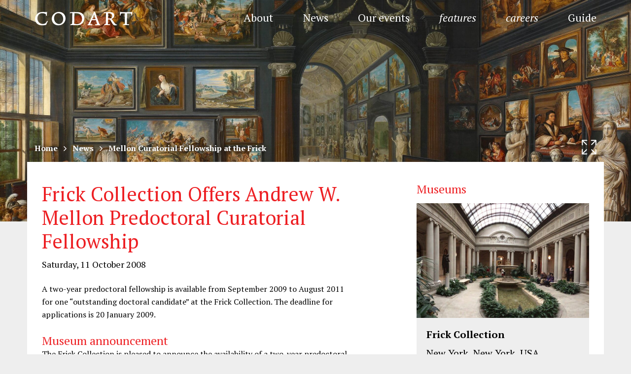

--- FILE ---
content_type: text/css
request_url: https://www.codart.nl/wp-content/themes/codart/dist/css/app.min.css?v=1768910723
body_size: 58307
content:
@charset "UTF-8";/*!
 * Bootstrap v3.3.5 (http://getbootstrap.com)
 * Copyright 2011-2015 Twitter, Inc.
 * Licensed under MIT (https://github.com/twbs/bootstrap/blob/master/LICENSE)
 *//*! normalize.css v3.0.3 | MIT License | github.com/necolas/normalize.css */body,html{-webkit-text-size-adjust:100%}.popover,.tooltip,button,select{text-transform:none}a,body,mark{color:#000}html{font-family:sans-serif;-ms-text-size-adjust:100%}article,aside,details,figcaption,figure,footer,header,hgroup,main,menu,nav,section,summary{display:block}audio,canvas,progress,video{display:inline-block;vertical-align:baseline}audio:not([controls]){display:none;height:0}[hidden],template{display:none}a{background-color:transparent}a:active,a:hover{outline:0}b,optgroup,strong{font-weight:700}dfn{font-style:italic}h1{margin:.67em 0}mark{background:#ff0}sub,sup{font-size:75%;line-height:0;position:relative;vertical-align:baseline}sup{top:-.5em}sub{bottom:-.25em}img{border:0;vertical-align:middle}svg:not(:root){overflow:hidden}hr{box-sizing:content-box;height:0}pre,textarea{overflow:auto}code,kbd,pre,samp{font-size:1em}button,input,optgroup,select,textarea{color:inherit;font:inherit;margin:0}.glyphicon,body{-webkit-font-smoothing:antialiased}.glyphicon,.popover,.tooltip,address{font-style:normal}button{overflow:visible}button,html input[type=button],input[type=reset],input[type=submit]{-webkit-appearance:button;cursor:pointer}button[disabled],html input[disabled]{cursor:default}button::-moz-focus-inner,input::-moz-focus-inner{border:0;padding:0}input[type=checkbox],input[type=radio]{box-sizing:border-box;padding:0}input[type=number]::-webkit-inner-spin-button,input[type=number]::-webkit-outer-spin-button{height:auto}input[type=search]::-webkit-search-cancel-button,input[type=search]::-webkit-search-decoration{-webkit-appearance:none}table{border-collapse:collapse;border-spacing:0}td,th{padding:0}/*! Source: https://github.com/h5bp/html5-boilerplate/blob/master/src/css/main.css */@media print{blockquote,img,pre,tr{page-break-inside:avoid}*,:after,:before{background:0 0!important;color:#000!important;box-shadow:none!important;text-shadow:none!important}a,a:visited{text-decoration:underline}a[href]:after{content:" (" attr(href) ")"}abbr[title]:after{content:" (" attr(title) ")"}a[href^="#"]:after,a[href^="javascript:"]:after{content:""}blockquote,pre{border:1px solid #999}thead{display:table-header-group}img{max-width:100%!important}.page-title .subtitle,.page-title .title_en,body #ajaxsearchprores1_1.vertical .asp_nores_header,body #ajaxsearchprores1_2.vertical .asp_nores_header,body div.ajaxsearchpro[id*=ajaxsearchprores1_].vertical .asp_nores_header,h2,h3,p{orphans:3;widows:3}.page-title .subtitle,.page-title .title_en,body #ajaxsearchprores1_1.vertical .asp_nores_header,body #ajaxsearchprores1_2.vertical .asp_nores_header,body div.ajaxsearchpro[id*=ajaxsearchprores1_].vertical .asp_nores_header,h2,h3{page-break-after:avoid}.navbar{display:none}.btn>.caret,.dropup>.btn>.caret,.ns-profile .acf-button>.caret,.ns-profile .dropup>.acf-button>.caret,.ns-signup .acf-button>.caret,.ns-signup .dropup>.acf-button>.caret,body #ajaxsearchprores1_1.vertical .showmore .dropup>a>.caret,body #ajaxsearchprores1_1.vertical .showmore a>.caret,body #ajaxsearchprores1_2.vertical .showmore .dropup>a>.caret,body #ajaxsearchprores1_2.vertical .showmore a>.caret,body div.ajaxsearchpro[id*=ajaxsearchprores1_].vertical .showmore .dropup>a>.caret,body div.ajaxsearchpro[id*=ajaxsearchprores1_].vertical .showmore a>.caret{border-top-color:#000!important}.label{border:1px solid #000}.table,table{border-collapse:collapse!important}.table td,.table th,table td,table th{background-color:#fff!important}.table-bordered td,.table-bordered th{border:1px solid #ddd!important}}.img-thumbnail,body{background-color:#eee}@font-face{font-family:'Glyphicons Halflings';src:url(../img/../fonts/bootstrap/glyphicons-halflings-regular.eot?version=1756295113344);src:url(../img/../fonts/bootstrap/glyphicons-halflings-regular.eot?#iefix?version=1756295113344) format("embedded-opentype"),url(../img/../fonts/bootstrap/glyphicons-halflings-regular.woff2?version=1756295113344) format("woff2"),url(../img/../fonts/bootstrap/glyphicons-halflings-regular.woff?version=1756295113344) format("woff"),url(../img/../fonts/bootstrap/glyphicons-halflings-regular.ttf?version=1756295113344) format("truetype"),url(../img/../fonts/bootstrap/glyphicons-halflings-regular.svg#glyphicons_halflingsregular?version=1756295113344) format("svg")}.glyphicon{position:relative;top:1px;display:inline-block;font-family:'Glyphicons Halflings';font-weight:400;line-height:1;-moz-osx-font-smoothing:grayscale}.glyphicon-asterisk:before{content:"\2a"}.glyphicon-plus:before{content:"\2b"}.glyphicon-eur:before,.glyphicon-euro:before{content:"\20ac"}.glyphicon-minus:before{content:"\2212"}.glyphicon-cloud:before{content:"\2601"}.glyphicon-envelope:before{content:"\2709"}.glyphicon-pencil:before{content:"\270f"}.glyphicon-glass:before{content:"\e001"}.glyphicon-music:before{content:"\e002"}.glyphicon-search:before{content:"\e003"}.glyphicon-heart:before{content:"\e005"}.glyphicon-star:before{content:"\e006"}.glyphicon-star-empty:before{content:"\e007"}.glyphicon-user:before{content:"\e008"}.glyphicon-film:before{content:"\e009"}.glyphicon-th-large:before{content:"\e010"}.glyphicon-th:before{content:"\e011"}.glyphicon-th-list:before{content:"\e012"}.glyphicon-ok:before{content:"\e013"}.glyphicon-remove:before{content:"\e014"}.glyphicon-zoom-in:before{content:"\e015"}.glyphicon-zoom-out:before{content:"\e016"}.glyphicon-off:before{content:"\e017"}.glyphicon-signal:before{content:"\e018"}.glyphicon-cog:before{content:"\e019"}.glyphicon-trash:before{content:"\e020"}.glyphicon-home:before{content:"\e021"}.glyphicon-file:before{content:"\e022"}.glyphicon-time:before{content:"\e023"}.glyphicon-road:before{content:"\e024"}.glyphicon-download-alt:before{content:"\e025"}.glyphicon-download:before{content:"\e026"}.glyphicon-upload:before{content:"\e027"}.glyphicon-inbox:before{content:"\e028"}.glyphicon-play-circle:before{content:"\e029"}.glyphicon-repeat:before{content:"\e030"}.glyphicon-refresh:before{content:"\e031"}.glyphicon-list-alt:before{content:"\e032"}.glyphicon-lock:before{content:"\e033"}.glyphicon-flag:before{content:"\e034"}.glyphicon-headphones:before{content:"\e035"}.glyphicon-volume-off:before{content:"\e036"}.glyphicon-volume-down:before{content:"\e037"}.glyphicon-volume-up:before{content:"\e038"}.glyphicon-qrcode:before{content:"\e039"}.glyphicon-barcode:before{content:"\e040"}.glyphicon-tag:before{content:"\e041"}.glyphicon-tags:before{content:"\e042"}.glyphicon-book:before{content:"\e043"}.glyphicon-bookmark:before{content:"\e044"}.glyphicon-print:before{content:"\e045"}.glyphicon-camera:before{content:"\e046"}.glyphicon-font:before{content:"\e047"}.glyphicon-bold:before{content:"\e048"}.glyphicon-italic:before{content:"\e049"}.glyphicon-text-height:before{content:"\e050"}.glyphicon-text-width:before{content:"\e051"}.glyphicon-align-left:before{content:"\e052"}.glyphicon-align-center:before{content:"\e053"}.glyphicon-align-right:before{content:"\e054"}.glyphicon-align-justify:before{content:"\e055"}.glyphicon-list:before{content:"\e056"}.glyphicon-indent-left:before{content:"\e057"}.glyphicon-indent-right:before{content:"\e058"}.glyphicon-facetime-video:before{content:"\e059"}.glyphicon-picture:before{content:"\e060"}.glyphicon-map-marker:before{content:"\e062"}.glyphicon-adjust:before{content:"\e063"}.glyphicon-tint:before{content:"\e064"}.glyphicon-edit:before{content:"\e065"}.glyphicon-share:before{content:"\e066"}.glyphicon-check:before{content:"\e067"}.glyphicon-move:before{content:"\e068"}.glyphicon-step-backward:before{content:"\e069"}.glyphicon-fast-backward:before{content:"\e070"}.glyphicon-backward:before{content:"\e071"}.glyphicon-play:before{content:"\e072"}.glyphicon-pause:before{content:"\e073"}.glyphicon-stop:before{content:"\e074"}.glyphicon-forward:before{content:"\e075"}.glyphicon-fast-forward:before{content:"\e076"}.glyphicon-step-forward:before{content:"\e077"}.glyphicon-eject:before{content:"\e078"}.glyphicon-chevron-left:before{content:"\e079"}.glyphicon-chevron-right:before{content:"\e080"}.glyphicon-plus-sign:before{content:"\e081"}.glyphicon-minus-sign:before{content:"\e082"}.glyphicon-remove-sign:before{content:"\e083"}.glyphicon-ok-sign:before{content:"\e084"}.glyphicon-question-sign:before{content:"\e085"}.glyphicon-info-sign:before{content:"\e086"}.glyphicon-screenshot:before{content:"\e087"}.glyphicon-remove-circle:before{content:"\e088"}.glyphicon-ok-circle:before{content:"\e089"}.glyphicon-ban-circle:before{content:"\e090"}.glyphicon-arrow-left:before{content:"\e091"}.glyphicon-arrow-right:before{content:"\e092"}.glyphicon-arrow-up:before{content:"\e093"}.glyphicon-arrow-down:before{content:"\e094"}.glyphicon-share-alt:before{content:"\e095"}.glyphicon-resize-full:before{content:"\e096"}.glyphicon-resize-small:before{content:"\e097"}.glyphicon-exclamation-sign:before{content:"\e101"}.glyphicon-gift:before{content:"\e102"}.glyphicon-leaf:before{content:"\e103"}.glyphicon-fire:before{content:"\e104"}.glyphicon-eye-open:before{content:"\e105"}.glyphicon-eye-close:before{content:"\e106"}.glyphicon-warning-sign:before{content:"\e107"}.glyphicon-plane:before{content:"\e108"}.glyphicon-calendar:before{content:"\e109"}.glyphicon-random:before{content:"\e110"}.glyphicon-comment:before{content:"\e111"}.glyphicon-magnet:before{content:"\e112"}.glyphicon-chevron-up:before{content:"\e113"}.glyphicon-chevron-down:before{content:"\e114"}.glyphicon-retweet:before{content:"\e115"}.glyphicon-shopping-cart:before{content:"\e116"}.glyphicon-folder-close:before{content:"\e117"}.glyphicon-folder-open:before{content:"\e118"}.glyphicon-resize-vertical:before{content:"\e119"}.glyphicon-resize-horizontal:before{content:"\e120"}.glyphicon-hdd:before{content:"\e121"}.glyphicon-bullhorn:before{content:"\e122"}.glyphicon-bell:before{content:"\e123"}.glyphicon-certificate:before{content:"\e124"}.glyphicon-thumbs-up:before{content:"\e125"}.glyphicon-thumbs-down:before{content:"\e126"}.glyphicon-hand-right:before{content:"\e127"}.glyphicon-hand-left:before{content:"\e128"}.glyphicon-hand-up:before{content:"\e129"}.glyphicon-hand-down:before{content:"\e130"}.glyphicon-circle-arrow-right:before{content:"\e131"}.glyphicon-circle-arrow-left:before{content:"\e132"}.glyphicon-circle-arrow-up:before{content:"\e133"}.glyphicon-circle-arrow-down:before{content:"\e134"}.glyphicon-globe:before{content:"\e135"}.glyphicon-wrench:before{content:"\e136"}.glyphicon-tasks:before{content:"\e137"}.glyphicon-filter:before{content:"\e138"}.glyphicon-briefcase:before{content:"\e139"}.glyphicon-fullscreen:before{content:"\e140"}.glyphicon-dashboard:before{content:"\e141"}.glyphicon-paperclip:before{content:"\e142"}.glyphicon-heart-empty:before{content:"\e143"}.glyphicon-link:before{content:"\e144"}.glyphicon-phone:before{content:"\e145"}.glyphicon-pushpin:before{content:"\e146"}.glyphicon-usd:before{content:"\e148"}.glyphicon-gbp:before{content:"\e149"}.glyphicon-sort:before{content:"\e150"}.glyphicon-sort-by-alphabet:before{content:"\e151"}.glyphicon-sort-by-alphabet-alt:before{content:"\e152"}.glyphicon-sort-by-order:before{content:"\e153"}.glyphicon-sort-by-order-alt:before{content:"\e154"}.glyphicon-sort-by-attributes:before{content:"\e155"}.glyphicon-sort-by-attributes-alt:before{content:"\e156"}.glyphicon-unchecked:before{content:"\e157"}.glyphicon-expand:before{content:"\e158"}.glyphicon-collapse-down:before{content:"\e159"}.glyphicon-collapse-up:before{content:"\e160"}.glyphicon-log-in:before{content:"\e161"}.glyphicon-flash:before{content:"\e162"}.glyphicon-log-out:before{content:"\e163"}.glyphicon-new-window:before{content:"\e164"}.glyphicon-record:before{content:"\e165"}.glyphicon-save:before{content:"\e166"}.glyphicon-open:before{content:"\e167"}.glyphicon-saved:before{content:"\e168"}.glyphicon-import:before{content:"\e169"}.glyphicon-export:before{content:"\e170"}.glyphicon-send:before{content:"\e171"}.glyphicon-floppy-disk:before{content:"\e172"}.glyphicon-floppy-saved:before{content:"\e173"}.glyphicon-floppy-remove:before{content:"\e174"}.glyphicon-floppy-save:before{content:"\e175"}.glyphicon-floppy-open:before{content:"\e176"}.glyphicon-credit-card:before{content:"\e177"}.glyphicon-transfer:before{content:"\e178"}.glyphicon-cutlery:before{content:"\e179"}.glyphicon-header:before{content:"\e180"}.glyphicon-compressed:before{content:"\e181"}.glyphicon-earphone:before{content:"\e182"}.glyphicon-phone-alt:before{content:"\e183"}.glyphicon-tower:before{content:"\e184"}.glyphicon-stats:before{content:"\e185"}.glyphicon-sd-video:before{content:"\e186"}.glyphicon-hd-video:before{content:"\e187"}.glyphicon-subtitles:before{content:"\e188"}.glyphicon-sound-stereo:before{content:"\e189"}.glyphicon-sound-dolby:before{content:"\e190"}.glyphicon-sound-5-1:before{content:"\e191"}.glyphicon-sound-6-1:before{content:"\e192"}.glyphicon-sound-7-1:before{content:"\e193"}.glyphicon-copyright-mark:before{content:"\e194"}.glyphicon-registration-mark:before{content:"\e195"}.glyphicon-cloud-download:before{content:"\e197"}.glyphicon-cloud-upload:before{content:"\e198"}.glyphicon-tree-conifer:before{content:"\e199"}.glyphicon-tree-deciduous:before{content:"\e200"}.glyphicon-cd:before{content:"\e201"}.glyphicon-save-file:before{content:"\e202"}.glyphicon-open-file:before{content:"\e203"}.glyphicon-level-up:before{content:"\e204"}.glyphicon-copy:before{content:"\e205"}.glyphicon-paste:before{content:"\e206"}.glyphicon-alert:before{content:"\e209"}.glyphicon-equalizer:before{content:"\e210"}.glyphicon-king:before{content:"\e211"}.glyphicon-queen:before{content:"\e212"}.glyphicon-pawn:before{content:"\e213"}.glyphicon-bishop:before{content:"\e214"}.glyphicon-knight:before{content:"\e215"}.glyphicon-baby-formula:before{content:"\e216"}.glyphicon-tent:before{content:"\26fa"}.glyphicon-blackboard:before{content:"\e218"}.glyphicon-bed:before{content:"\e219"}.glyphicon-apple:before{content:"\f8ff"}.glyphicon-erase:before{content:"\e221"}.glyphicon-hourglass:before{content:"\231b"}.glyphicon-lamp:before{content:"\e223"}.glyphicon-duplicate:before{content:"\e224"}.glyphicon-piggy-bank:before{content:"\e225"}.glyphicon-scissors:before{content:"\e226"}.glyphicon-bitcoin:before,.glyphicon-btc:before,.glyphicon-xbt:before{content:"\e227"}.glyphicon-jpy:before,.glyphicon-yen:before{content:"\00a5"}.glyphicon-rub:before,.glyphicon-ruble:before{content:"\20bd"}.glyphicon-scale:before{content:"\e230"}.glyphicon-ice-lolly:before{content:"\e231"}.glyphicon-ice-lolly-tasted:before{content:"\e232"}.glyphicon-education:before{content:"\e233"}.glyphicon-option-horizontal:before{content:"\e234"}.glyphicon-option-vertical:before{content:"\e235"}.glyphicon-menu-hamburger:before{content:"\e236"}.glyphicon-modal-window:before{content:"\e237"}.glyphicon-oil:before{content:"\e238"}.glyphicon-grain:before{content:"\e239"}.glyphicon-sunglasses:before{content:"\e240"}.glyphicon-text-size:before{content:"\e241"}.glyphicon-text-color:before{content:"\e242"}.glyphicon-text-background:before{content:"\e243"}.glyphicon-object-align-top:before{content:"\e244"}.glyphicon-object-align-bottom:before{content:"\e245"}.glyphicon-object-align-horizontal:before{content:"\e246"}.glyphicon-object-align-left:before{content:"\e247"}.glyphicon-object-align-vertical:before{content:"\e248"}.glyphicon-object-align-right:before{content:"\e249"}.glyphicon-triangle-right:before{content:"\e250"}.glyphicon-triangle-left:before{content:"\e251"}.glyphicon-triangle-bottom:before{content:"\e252"}.glyphicon-triangle-top:before{content:"\e253"}.glyphicon-console:before{content:"\e254"}.glyphicon-superscript:before{content:"\e255"}.glyphicon-subscript:before{content:"\e256"}.glyphicon-menu-left:before{content:"\e257"}.glyphicon-menu-right:before{content:"\e258"}.glyphicon-menu-down:before{content:"\e259"}.glyphicon-menu-up:before{content:"\e260"}*,:after,:before{box-sizing:border-box}html{font-size:10px;-webkit-tap-highlight-color:transparent}body{margin:0;font-family:"PT Serif","Times New Roman",Times,serif;font-size:16px;line-height:1.625}button,input,select,textarea{font-family:inherit;font-size:inherit;line-height:inherit}a{text-decoration:none}a:focus,a:hover{color:#262626;text-decoration:underline}a:focus{outline:dotted thin;outline:-webkit-focus-ring-color auto 5px;outline-offset:-2px}figure{margin:0}.img-responsive{display:block;max-width:100%;height:auto}.img-rounded{border-radius:0}.img-thumbnail{padding:4px;line-height:1.625;border:1px solid #ddd;border-radius:0;transition:all .2s ease-in-out;display:inline-block;max-width:100%;height:auto}.img-circle,hr:after{border-radius:50%}hr{margin-top:26px;margin-bottom:26px;border:0}.gform_wrapper .gform_validation_container,.sr-only{position:absolute;width:1px;height:1px;margin:-1px;padding:0;overflow:hidden;clip:rect(0,0,0,0);border:0}.sr-only-focusable:active,.sr-only-focusable:focus{position:static;width:auto;height:auto;margin:0;overflow:visible;clip:auto}[role=button]{cursor:pointer}.h1,.h2,.h3,.h4,.h5,.h6,.page-id-41112 .ns-profile h1,.page-title .subtitle,.page-title .title_en,body #ajaxsearchprores1_1.vertical .asp_nores_header,body #ajaxsearchprores1_2.vertical .asp_nores_header,body div.ajaxsearchpro[id*=ajaxsearchprores1_].vertical .asp_nores_header,h1,h2,h3,h4,h5,h6{font-family:"PT Serif","Times New Roman",Times,serif;font-weight:500;line-height:1.4;color:#ed1f23}.h1 .small,.h1 small,.h2 .small,.h2 small,.h3 .small,.h3 small,.h4 .small,.h4 small,.h5 .small,.h5 small,.h6 .small,.h6 small,.page-id-41112 .ns-profile h1 .small,.page-id-41112 .ns-profile h1 small,.page-title .subtitle .small,.page-title .subtitle small,.page-title .title_en .small,.page-title .title_en small,body #ajaxsearchprores1_1.vertical .asp_nores_header .small,body #ajaxsearchprores1_1.vertical .asp_nores_header small,body #ajaxsearchprores1_2.vertical .asp_nores_header .small,body #ajaxsearchprores1_2.vertical .asp_nores_header small,body div.ajaxsearchpro[id*=ajaxsearchprores1_].vertical .asp_nores_header .small,body div.ajaxsearchpro[id*=ajaxsearchprores1_].vertical .asp_nores_header small,h1 .small,h1 small,h2 .small,h2 small,h3 .small,h3 small,h4 .small,h4 small,h5 .small,h5 small,h6 .small,h6 small{font-weight:400;line-height:1;color:#999}.h1,.h2,.h3,.page-id-41112 .ns-profile h1,.page-title .subtitle,.page-title .title_en,body #ajaxsearchprores1_1.vertical .asp_nores_header,body #ajaxsearchprores1_2.vertical .asp_nores_header,body div.ajaxsearchpro[id*=ajaxsearchprores1_].vertical .asp_nores_header,h1,h2,h3{margin-top:26px;margin-bottom:13px}.h1 .small,.h1 small,.h2 .small,.h2 small,.h3 .small,.h3 small,.page-id-41112 .ns-profile h1 .small,.page-id-41112 .ns-profile h1 small,.page-title .subtitle .small,.page-title .subtitle small,.page-title .title_en .small,.page-title .title_en small,body #ajaxsearchprores1_1.vertical .asp_nores_header .small,body #ajaxsearchprores1_1.vertical .asp_nores_header small,body #ajaxsearchprores1_2.vertical .asp_nores_header .small,body #ajaxsearchprores1_2.vertical .asp_nores_header small,body div.ajaxsearchpro[id*=ajaxsearchprores1_].vertical .asp_nores_header .small,body div.ajaxsearchpro[id*=ajaxsearchprores1_].vertical .asp_nores_header small,h1 .small,h1 small,h2 .small,h2 small,h3 .small,h3 small{font-size:65%}.h4 .small,.h4 small,.h5 .small,.h5 small,.h6 .small,.h6 small,.label,h4 .small,h4 small,h5 .small,h5 small,h6 .small,h6 small{font-size:75%}.h4,.h5,.h6,h4,h5,h6{margin-top:13px}p{margin:0 0 13px}.lead{margin-bottom:26px;font-size:18px;font-weight:300;line-height:1.4}.alert .alert-link,.badge,.close,.label,.page-id-41112 .new .highlight-if-new .alert-link,.page-id-41112 .ns-profile #message .alert-link,dt,kbd kbd,label{font-weight:700}@media (min-width:768px){.lead{font-size:24px}}.small,small{font-size:87%}.mark,mark{background-color:#fcf8e3;padding:.2em}.list-inline,.list-unstyled{padding-left:0;list-style:none}.text-left{text-align:left}.text-right{text-align:right}.text-center{text-align:center}.text-justify{text-align:justify}.text-nowrap{white-space:nowrap}.text-lowercase{text-transform:lowercase}.text-capitalize{text-transform:capitalize}.text-muted{color:#999}.text-primary{color:#ed1f23}a.text-primary:focus,a.text-primary:hover{color:#c91014}.text-success{color:#468847}a.text-success:focus,a.text-success:hover{color:#356635}.text-info{color:#3a87ad}a.text-info:focus,a.text-info:hover{color:#2d6987}.text-warning{color:#c09853}a.text-warning:focus,a.text-warning:hover{color:#a47e3c}.text-danger{color:#ed1f23}a.text-danger:focus,a.text-danger:hover{color:#c91014}.bg-primary{color:#fff;background-color:#ed1f23}a.bg-primary:focus,a.bg-primary:hover{background-color:#c91014}.bg-success{background-color:#dff0d8}a.bg-success:focus,a.bg-success:hover{background-color:#c1e2b3}.bg-info{background-color:#d9edf7}a.bg-info:focus,a.bg-info:hover{background-color:#afd9ee}.bg-warning{background-color:#fcf8e3}a.bg-warning:focus,a.bg-warning:hover{background-color:#f7ecb5}.bg-danger{background-color:#fef3f4}a.bg-danger:focus,a.bg-danger:hover{background-color:#fac4c5}pre code,table{background-color:transparent}.page-header{padding-bottom:12px;margin:52px 0 26px;border-bottom:1px solid #eee}dl,ol,ul{margin-top:0}blockquote ol:last-child,blockquote p:last-child,blockquote ul:last-child,ol ol,ol ul,ul ol,ul ul{margin-bottom:0}.list-inline{margin-left:-5px}.list-inline>li{display:inline-block;padding-left:5px;padding-right:5px}dl{margin-bottom:26px}dd,dt{line-height:1.625}dd{margin-left:0}.dl-horizontal dd:after,.dl-horizontal dd:before{content:" ";display:table}.dl-horizontal dd:after{clear:both}@media (min-width:768px){.dl-horizontal dt{float:left;width:160px;clear:left;text-align:right;overflow:hidden;text-overflow:ellipsis;white-space:nowrap}.dl-horizontal dd{margin-left:180px}.container{width:750px}}abbr[data-original-title],abbr[title]{cursor:help;border-bottom:1px dotted #999}.initialism{font-size:90%}blockquote{margin:0 0 26px}blockquote .small,blockquote footer,blockquote small{display:block;font-size:80%;line-height:1.625;color:#ed1f23}legend,pre{color:#333;display:block}blockquote .small:before,blockquote footer:before,blockquote small:before{content:'\2014 \00A0'}.blockquote-reverse,blockquote.pull-right{padding-right:15px;padding-left:0;border-right:5px solid transparent;border-left:0;text-align:right}code,kbd{padding:2px 4px;font-size:90%;border-radius:0}caption,th{text-align:left}.blockquote-reverse .small:before,.blockquote-reverse footer:before,.blockquote-reverse small:before,blockquote.pull-right .small:before,blockquote.pull-right footer:before,blockquote.pull-right small:before{content:''}.blockquote-reverse .small:after,.blockquote-reverse footer:after,.blockquote-reverse small:after,blockquote.pull-right .small:after,blockquote.pull-right footer:after,blockquote.pull-right small:after{content:'\00A0 \2014'}address{margin-bottom:26px;line-height:1.625}code,kbd,pre,samp{font-family:Monaco,Menlo,Consolas,"Courier New",monospace}code{color:#c7254e;background-color:#f9f2f4}kbd{color:#fff;background-color:#333;box-shadow:inset 0 -1px 0 rgba(0,0,0,.25)}kbd kbd{padding:0;font-size:100%;box-shadow:none}pre{padding:12.5px;margin:0 0 13px;font-size:15px;line-height:1.625;word-break:break-all;word-wrap:break-word;background-color:#f5f5f5;border:1px solid #ccc;border-radius:0}.container-fluid:after,.container-fluid:before,.container:after,.container:before,.row:after,.row:before{display:table;content:" "}.container,.container-fluid{margin-right:auto;margin-left:auto}pre code{padding:0;font-size:inherit;color:inherit;white-space:pre-wrap;border-radius:0}.pre-scrollable{max-height:340px;overflow-y:scroll}.container{padding-left:15px;padding-right:15px}.container:after{clear:both}@media (min-width:992px){.container{width:970px}}@media (min-width:1200px){.container{width:1170px}}.container-fluid{padding-left:15px;padding-right:15px}.container-fluid:after{clear:both}.row{margin-left:-15px;margin-right:-15px}.row:after{clear:both}.col-lg-1,.col-lg-10,.col-lg-11,.col-lg-12,.col-lg-2,.col-lg-3,.col-lg-4,.col-lg-5,.col-lg-6,.col-lg-7,.col-lg-8,.col-lg-9,.col-md-1,.col-md-10,.col-md-11,.col-md-12,.col-md-2,.col-md-3,.col-md-4,.col-md-5,.col-md-6,.col-md-7,.col-md-8,.col-md-9,.col-sm-1,.col-sm-10,.col-sm-11,.col-sm-12,.col-sm-2,.col-sm-3,.col-sm-4,.col-sm-5,.col-sm-6,.col-sm-7,.col-sm-8,.col-sm-9,.col-xs-1,.col-xs-10,.col-xs-11,.col-xs-12,.col-xs-2,.col-xs-3,.col-xs-4,.col-xs-5,.col-xs-6,.col-xs-7,.col-xs-8,.col-xs-9{position:relative;min-height:1px;padding-left:15px;padding-right:15px}.col-xs-1,.col-xs-10,.col-xs-11,.col-xs-12,.col-xs-2,.col-xs-3,.col-xs-4,.col-xs-5,.col-xs-6,.col-xs-7,.col-xs-8,.col-xs-9{float:left}.col-xs-1{width:8.33333%}.col-xs-2{width:16.66667%}.col-xs-3{width:25%}.col-xs-4{width:33.33333%}.col-xs-5{width:41.66667%}.col-xs-6{width:50%}.col-xs-7{width:58.33333%}.col-xs-8{width:66.66667%}.col-xs-9{width:75%}.col-xs-10{width:83.33333%}.col-xs-11{width:91.66667%}.col-xs-12{width:100%}.col-xs-pull-0{right:auto}.col-xs-pull-1{right:8.33333%}.col-xs-pull-2{right:16.66667%}.col-xs-pull-3{right:25%}.col-xs-pull-4{right:33.33333%}.col-xs-pull-5{right:41.66667%}.col-xs-pull-6{right:50%}.col-xs-pull-7{right:58.33333%}.col-xs-pull-8{right:66.66667%}.col-xs-pull-9{right:75%}.col-xs-pull-10{right:83.33333%}.col-xs-pull-11{right:91.66667%}.col-xs-pull-12,.vo-splash{right:100%}.col-xs-push-0{left:auto}.col-xs-push-1{left:8.33333%}.col-xs-push-2{left:16.66667%}.col-xs-push-3{left:25%}.col-xs-push-4{left:33.33333%}.col-xs-push-5{left:41.66667%}.col-xs-push-6{left:50%}.col-xs-push-7{left:58.33333%}.col-xs-push-8{left:66.66667%}.col-xs-push-9{left:75%}.col-xs-push-10{left:83.33333%}.col-xs-push-11{left:91.66667%}.col-xs-push-12{left:100%}.col-xs-offset-0{margin-left:0}.col-xs-offset-1{margin-left:8.33333%}.col-xs-offset-2{margin-left:16.66667%}.col-xs-offset-3{margin-left:25%}.col-xs-offset-4{margin-left:33.33333%}.col-xs-offset-5{margin-left:41.66667%}.col-xs-offset-6{margin-left:50%}.col-xs-offset-7{margin-left:58.33333%}.col-xs-offset-8{margin-left:66.66667%}.col-xs-offset-9{margin-left:75%}.col-xs-offset-10{margin-left:83.33333%}.col-xs-offset-11{margin-left:91.66667%}.col-xs-offset-12{margin-left:100%}@media (min-width:768px){.col-sm-1,.col-sm-10,.col-sm-11,.col-sm-12,.col-sm-2,.col-sm-3,.col-sm-4,.col-sm-5,.col-sm-6,.col-sm-7,.col-sm-8,.col-sm-9{float:left}.col-sm-1{width:8.33333%}.col-sm-2{width:16.66667%}.col-sm-3{width:25%}.col-sm-4{width:33.33333%}.col-sm-5{width:41.66667%}.col-sm-6{width:50%}.col-sm-7{width:58.33333%}.col-sm-8{width:66.66667%}.col-sm-9{width:75%}.col-sm-10{width:83.33333%}.col-sm-11{width:91.66667%}.col-sm-12{width:100%}.col-sm-pull-0{right:auto}.col-sm-pull-1{right:8.33333%}.col-sm-pull-2{right:16.66667%}.col-sm-pull-3{right:25%}.col-sm-pull-4{right:33.33333%}.col-sm-pull-5{right:41.66667%}.col-sm-pull-6{right:50%}.col-sm-pull-7{right:58.33333%}.col-sm-pull-8{right:66.66667%}.col-sm-pull-9{right:75%}.col-sm-pull-10{right:83.33333%}.col-sm-pull-11{right:91.66667%}.col-sm-pull-12{right:100%}.col-sm-push-0{left:auto}.col-sm-push-1{left:8.33333%}.col-sm-push-2{left:16.66667%}.col-sm-push-3{left:25%}.col-sm-push-4{left:33.33333%}.col-sm-push-5{left:41.66667%}.col-sm-push-6{left:50%}.col-sm-push-7{left:58.33333%}.col-sm-push-8{left:66.66667%}.col-sm-push-9{left:75%}.col-sm-push-10{left:83.33333%}.col-sm-push-11{left:91.66667%}.col-sm-push-12{left:100%}.col-sm-offset-0{margin-left:0}.col-sm-offset-1{margin-left:8.33333%}.col-sm-offset-2{margin-left:16.66667%}.col-sm-offset-3{margin-left:25%}.col-sm-offset-4{margin-left:33.33333%}.col-sm-offset-5{margin-left:41.66667%}.col-sm-offset-6{margin-left:50%}.col-sm-offset-7{margin-left:58.33333%}.col-sm-offset-8{margin-left:66.66667%}.col-sm-offset-9{margin-left:75%}.col-sm-offset-10{margin-left:83.33333%}.col-sm-offset-11{margin-left:91.66667%}.col-sm-offset-12{margin-left:100%}}@media (min-width:992px){.col-md-1,.col-md-10,.col-md-11,.col-md-12,.col-md-2,.col-md-3,.col-md-4,.col-md-5,.col-md-6,.col-md-7,.col-md-8,.col-md-9{float:left}.col-md-1{width:8.33333%}.col-md-2{width:16.66667%}.col-md-3{width:25%}.col-md-4{width:33.33333%}.col-md-5{width:41.66667%}.col-md-6{width:50%}.col-md-7{width:58.33333%}.col-md-8{width:66.66667%}.col-md-9{width:75%}.col-md-10{width:83.33333%}.col-md-11{width:91.66667%}.col-md-12{width:100%}.col-md-pull-0{right:auto}.col-md-pull-1{right:8.33333%}.col-md-pull-2{right:16.66667%}.col-md-pull-3{right:25%}.col-md-pull-4{right:33.33333%}.col-md-pull-5{right:41.66667%}.col-md-pull-6{right:50%}.col-md-pull-7{right:58.33333%}.col-md-pull-8{right:66.66667%}.col-md-pull-9{right:75%}.col-md-pull-10{right:83.33333%}.col-md-pull-11{right:91.66667%}.col-md-pull-12{right:100%}.col-md-push-0{left:auto}.col-md-push-1{left:8.33333%}.col-md-push-2{left:16.66667%}.col-md-push-3{left:25%}.col-md-push-4{left:33.33333%}.col-md-push-5{left:41.66667%}.col-md-push-6{left:50%}.col-md-push-7{left:58.33333%}.col-md-push-8{left:66.66667%}.col-md-push-9{left:75%}.col-md-push-10{left:83.33333%}.col-md-push-11{left:91.66667%}.col-md-push-12{left:100%}.col-md-offset-0{margin-left:0}.col-md-offset-1{margin-left:8.33333%}.col-md-offset-2{margin-left:16.66667%}.col-md-offset-3{margin-left:25%}.col-md-offset-4{margin-left:33.33333%}.col-md-offset-5{margin-left:41.66667%}.col-md-offset-6{margin-left:50%}.col-md-offset-7{margin-left:58.33333%}.col-md-offset-8{margin-left:66.66667%}.col-md-offset-9{margin-left:75%}.col-md-offset-10{margin-left:83.33333%}.col-md-offset-11{margin-left:91.66667%}.col-md-offset-12{margin-left:100%}}@media (min-width:1200px){.col-lg-1,.col-lg-10,.col-lg-11,.col-lg-12,.col-lg-2,.col-lg-3,.col-lg-4,.col-lg-5,.col-lg-6,.col-lg-7,.col-lg-8,.col-lg-9{float:left}.col-lg-1{width:8.33333%}.col-lg-2{width:16.66667%}.col-lg-3{width:25%}.col-lg-4{width:33.33333%}.col-lg-5{width:41.66667%}.col-lg-6{width:50%}.col-lg-7{width:58.33333%}.col-lg-8{width:66.66667%}.col-lg-9{width:75%}.col-lg-10{width:83.33333%}.col-lg-11{width:91.66667%}.col-lg-12{width:100%}.col-lg-pull-0{right:auto}.col-lg-pull-1{right:8.33333%}.col-lg-pull-2{right:16.66667%}.col-lg-pull-3{right:25%}.col-lg-pull-4{right:33.33333%}.col-lg-pull-5{right:41.66667%}.col-lg-pull-6{right:50%}.col-lg-pull-7{right:58.33333%}.col-lg-pull-8{right:66.66667%}.col-lg-pull-9{right:75%}.col-lg-pull-10{right:83.33333%}.col-lg-pull-11{right:91.66667%}.col-lg-pull-12{right:100%}.col-lg-push-0{left:auto}.col-lg-push-1{left:8.33333%}.col-lg-push-2{left:16.66667%}.col-lg-push-3{left:25%}.col-lg-push-4{left:33.33333%}.col-lg-push-5{left:41.66667%}.col-lg-push-6{left:50%}.col-lg-push-7{left:58.33333%}.col-lg-push-8{left:66.66667%}.col-lg-push-9{left:75%}.col-lg-push-10{left:83.33333%}.col-lg-push-11{left:91.66667%}.col-lg-push-12{left:100%}.col-lg-offset-0{margin-left:0}.col-lg-offset-1{margin-left:8.33333%}.col-lg-offset-2{margin-left:16.66667%}.col-lg-offset-3{margin-left:25%}.col-lg-offset-4{margin-left:33.33333%}.col-lg-offset-5{margin-left:41.66667%}.col-lg-offset-6{margin-left:50%}.col-lg-offset-7{margin-left:58.33333%}.col-lg-offset-8{margin-left:66.66667%}.col-lg-offset-9{margin-left:75%}.col-lg-offset-10{margin-left:83.33333%}.col-lg-offset-11{margin-left:91.66667%}.col-lg-offset-12{margin-left:100%}}caption{padding-top:8px;padding-bottom:8px;color:#999}.table,table{width:100%;max-width:100%;margin-bottom:26px}.table>tbody>tr>td,.table>tbody>tr>th,.table>tfoot>tr>td,.table>tfoot>tr>th,.table>thead>tr>td,.table>thead>tr>th,table>tbody>tr>td,table>tbody>tr>th,table>tfoot>tr>td,table>tfoot>tr>th,table>thead>tr>td,table>thead>tr>th{padding:8px;line-height:1.625;vertical-align:top;border-top:1px solid #ddd}.table>thead>tr>th,table>thead>tr>th{vertical-align:bottom;border-bottom:2px solid #ddd}.table>caption+thead>tr:first-child>td,.table>caption+thead>tr:first-child>th,.table>colgroup+thead>tr:first-child>td,.table>colgroup+thead>tr:first-child>th,.table>thead:first-child>tr:first-child>td,.table>thead:first-child>tr:first-child>th,table>caption+thead>tr:first-child>td,table>caption+thead>tr:first-child>th,table>colgroup+thead>tr:first-child>td,table>colgroup+thead>tr:first-child>th,table>thead:first-child>tr:first-child>td,table>thead:first-child>tr:first-child>th{border-top:0}.table>tbody+tbody,table>tbody+tbody{border-top:2px solid #ddd}.table .table,.table table,table .table,table table{background-color:#eee}.table-condensed>tbody>tr>td,.table-condensed>tbody>tr>th,.table-condensed>tfoot>tr>td,.table-condensed>tfoot>tr>th,.table-condensed>thead>tr>td,.table-condensed>thead>tr>th{padding:5px}.table-bordered,.table-bordered>tbody>tr>td,.table-bordered>tbody>tr>th,.table-bordered>tfoot>tr>td,.table-bordered>tfoot>tr>th,.table-bordered>thead>tr>td,.table-bordered>thead>tr>th{border:1px solid #ddd}.table-bordered>thead>tr>td,.table-bordered>thead>tr>th{border-bottom-width:2px}.table-striped>tbody>tr:nth-of-type(odd){background-color:#f9f9f9}.table-hover>tbody>tr:hover,.table>tbody>tr.active>td,.table>tbody>tr.active>th,.table>tbody>tr>td.active,.table>tbody>tr>th.active,.table>tfoot>tr.active>td,.table>tfoot>tr.active>th,.table>tfoot>tr>td.active,.table>tfoot>tr>th.active,.table>thead>tr.active>td,.table>thead>tr.active>th,.table>thead>tr>td.active,.table>thead>tr>th.active,table>tbody>tr.active>td,table>tbody>tr.active>th,table>tbody>tr>td.active,table>tbody>tr>th.active,table>tfoot>tr.active>td,table>tfoot>tr.active>th,table>tfoot>tr>td.active,table>tfoot>tr>th.active,table>thead>tr.active>td,table>thead>tr.active>th,table>thead>tr>td.active,table>thead>tr>th.active{background-color:#f5f5f5}table col[class*=col-]{position:static;float:none;display:table-column}table td[class*=col-],table th[class*=col-]{position:static;float:none;display:table-cell}.table-hover>tbody>tr.active:hover>td,.table-hover>tbody>tr.active:hover>th,.table-hover>tbody>tr:hover>.active,.table-hover>tbody>tr>td.active:hover,.table-hover>tbody>tr>th.active:hover{background-color:#e8e8e8}.table>tbody>tr.success>td,.table>tbody>tr.success>th,.table>tbody>tr>td.success,.table>tbody>tr>th.success,.table>tfoot>tr.success>td,.table>tfoot>tr.success>th,.table>tfoot>tr>td.success,.table>tfoot>tr>th.success,.table>thead>tr.success>td,.table>thead>tr.success>th,.table>thead>tr>td.success,.table>thead>tr>th.success,table>tbody>tr.success>td,table>tbody>tr.success>th,table>tbody>tr>td.success,table>tbody>tr>th.success,table>tfoot>tr.success>td,table>tfoot>tr.success>th,table>tfoot>tr>td.success,table>tfoot>tr>th.success,table>thead>tr.success>td,table>thead>tr.success>th,table>thead>tr>td.success,table>thead>tr>th.success{background-color:#dff0d8}.table-hover>tbody>tr.success:hover>td,.table-hover>tbody>tr.success:hover>th,.table-hover>tbody>tr:hover>.success,.table-hover>tbody>tr>td.success:hover,.table-hover>tbody>tr>th.success:hover{background-color:#d0e9c6}.table>tbody>tr.info>td,.table>tbody>tr.info>th,.table>tbody>tr>td.info,.table>tbody>tr>th.info,.table>tfoot>tr.info>td,.table>tfoot>tr.info>th,.table>tfoot>tr>td.info,.table>tfoot>tr>th.info,.table>thead>tr.info>td,.table>thead>tr.info>th,.table>thead>tr>td.info,.table>thead>tr>th.info,table>tbody>tr.info>td,table>tbody>tr.info>th,table>tbody>tr>td.info,table>tbody>tr>th.info,table>tfoot>tr.info>td,table>tfoot>tr.info>th,table>tfoot>tr>td.info,table>tfoot>tr>th.info,table>thead>tr.info>td,table>thead>tr.info>th,table>thead>tr>td.info,table>thead>tr>th.info{background-color:#d9edf7}.table-hover>tbody>tr.info:hover>td,.table-hover>tbody>tr.info:hover>th,.table-hover>tbody>tr:hover>.info,.table-hover>tbody>tr>td.info:hover,.table-hover>tbody>tr>th.info:hover{background-color:#c4e3f3}.table>tbody>tr.warning>td,.table>tbody>tr.warning>th,.table>tbody>tr>td.warning,.table>tbody>tr>th.warning,.table>tfoot>tr.warning>td,.table>tfoot>tr.warning>th,.table>tfoot>tr>td.warning,.table>tfoot>tr>th.warning,.table>thead>tr.warning>td,.table>thead>tr.warning>th,.table>thead>tr>td.warning,.table>thead>tr>th.warning,table>tbody>tr.warning>td,table>tbody>tr.warning>th,table>tbody>tr>td.warning,table>tbody>tr>th.warning,table>tfoot>tr.warning>td,table>tfoot>tr.warning>th,table>tfoot>tr>td.warning,table>tfoot>tr>th.warning,table>thead>tr.warning>td,table>thead>tr.warning>th,table>thead>tr>td.warning,table>thead>tr>th.warning{background-color:#fcf8e3}.table-hover>tbody>tr.warning:hover>td,.table-hover>tbody>tr.warning:hover>th,.table-hover>tbody>tr:hover>.warning,.table-hover>tbody>tr>td.warning:hover,.table-hover>tbody>tr>th.warning:hover{background-color:#faf2cc}.table>tbody>tr.danger>td,.table>tbody>tr.danger>th,.table>tbody>tr>td.danger,.table>tbody>tr>th.danger,.table>tfoot>tr.danger>td,.table>tfoot>tr.danger>th,.table>tfoot>tr>td.danger,.table>tfoot>tr>th.danger,.table>thead>tr.danger>td,.table>thead>tr.danger>th,.table>thead>tr>td.danger,.table>thead>tr>th.danger,table>tbody>tr.danger>td,table>tbody>tr.danger>th,table>tbody>tr>td.danger,table>tbody>tr>th.danger,table>tfoot>tr.danger>td,table>tfoot>tr.danger>th,table>tfoot>tr>td.danger,table>tfoot>tr>th.danger,table>thead>tr.danger>td,table>thead>tr.danger>th,table>thead>tr>td.danger,table>thead>tr>th.danger{background-color:#fef3f4}.table-hover>tbody>tr.danger:hover>td,.table-hover>tbody>tr.danger:hover>th,.table-hover>tbody>tr:hover>.danger,.table-hover>tbody>tr>td.danger:hover,.table-hover>tbody>tr>th.danger:hover{background-color:#fcdcdc}.table-responsive{overflow-x:auto;min-height:.01%}@media screen and (max-width:767px){.table-responsive{width:100%;margin-bottom:19.5px;overflow-y:hidden;-ms-overflow-style:-ms-autohiding-scrollbar;border:1px solid #ddd}.table-responsive>.table,.table-responsive>table{margin-bottom:0}.table-responsive>.table>tbody>tr>td,.table-responsive>.table>tbody>tr>th,.table-responsive>.table>tfoot>tr>td,.table-responsive>.table>tfoot>tr>th,.table-responsive>.table>thead>tr>td,.table-responsive>.table>thead>tr>th,.table-responsive>table>tbody>tr>td,.table-responsive>table>tbody>tr>th,.table-responsive>table>tfoot>tr>td,.table-responsive>table>tfoot>tr>th,.table-responsive>table>thead>tr>td,.table-responsive>table>thead>tr>th{white-space:nowrap}.table-responsive>.table-bordered{border:0}.table-responsive>.table-bordered>tbody>tr>td:first-child,.table-responsive>.table-bordered>tbody>tr>th:first-child,.table-responsive>.table-bordered>tfoot>tr>td:first-child,.table-responsive>.table-bordered>tfoot>tr>th:first-child,.table-responsive>.table-bordered>thead>tr>td:first-child,.table-responsive>.table-bordered>thead>tr>th:first-child{border-left:0}.table-responsive>.table-bordered>tbody>tr>td:last-child,.table-responsive>.table-bordered>tbody>tr>th:last-child,.table-responsive>.table-bordered>tfoot>tr>td:last-child,.table-responsive>.table-bordered>tfoot>tr>th:last-child,.table-responsive>.table-bordered>thead>tr>td:last-child,.table-responsive>.table-bordered>thead>tr>th:last-child{border-right:0}.table-responsive>.table-bordered>tbody>tr:last-child>td,.table-responsive>.table-bordered>tbody>tr:last-child>th,.table-responsive>.table-bordered>tfoot>tr:last-child>td,.table-responsive>.table-bordered>tfoot>tr:last-child>th{border-bottom:0}}fieldset,legend{padding:0;border:0}fieldset{margin:0;min-width:0}legend{width:100%;margin-bottom:26px;font-size:24px;line-height:inherit;border-bottom:1px solid #e5e5e5}label{display:inline-block;max-width:100%;margin-bottom:5px}input[type=search]{box-sizing:border-box;-webkit-appearance:none}input[type=checkbox],input[type=radio]{margin:4px 0 0;margin-top:1px\9;line-height:normal}input[type=file]{display:block}input[type=range]{display:block;width:100%}select[multiple],select[size]{height:auto}input[type=file]:focus,input[type=checkbox]:focus,input[type=radio]:focus{outline:dotted thin;outline:-webkit-focus-ring-color auto 5px;outline-offset:-2px}output{display:block;padding-top:7px;font-size:16px;line-height:1.625;color:#555}.address_country>select,.form-control,.gform_wrapper .gfield_time_ampm select,.gform_wrapper .name_prefix_select select,.ns-signup .acf-form .acf-fields>.acf-field .acf-input input,.page-id-41112 .ns-profile .acf-input .acf-input-wrap input,.page-id-41112 .ns-profile .acf-input select[data-ui="0"]{display:block;width:100%;height:40px;padding:6px 12px;font-size:16px;line-height:1.625;color:#555;background-color:#fff;background-image:none;border:1px solid #ccc;border-radius:0;transition:border-color ease-in-out .15s,box-shadow ease-in-out .15s}.address_country>select:focus,.form-control:focus,.gform_wrapper .gfield_time_ampm select:focus,.gform_wrapper .name_prefix_select select:focus,.ns-signup .acf-form .acf-fields>.acf-field .acf-input input:focus,.page-id-41112 .ns-profile .acf-input .acf-input-wrap input:focus,.page-id-41112 .ns-profile .acf-input select[data-ui="0"]:focus{border-color:#b3b3b3;outline:0;box-shadow:inset 0 1px 1px rgba(0,0,0,.075),0 0 8px rgba(179,179,179,.6)}.address_country>select::-moz-placeholder,.form-control::-moz-placeholder,.gform_wrapper .gfield_time_ampm select::-moz-placeholder,.gform_wrapper .name_prefix_select select::-moz-placeholder,.ns-signup .acf-form .acf-fields>.acf-field .acf-input input::-moz-placeholder,.page-id-41112 .ns-profile .acf-input .acf-input-wrap input::-moz-placeholder,.page-id-41112 .ns-profile .acf-input select[data-ui="0"]::-moz-placeholder{color:#999;opacity:1}.address_country>select:-ms-input-placeholder,.form-control:-ms-input-placeholder,.gform_wrapper .gfield_time_ampm select:-ms-input-placeholder,.gform_wrapper .name_prefix_select select:-ms-input-placeholder,.ns-signup .acf-form .acf-fields>.acf-field .acf-input input:-ms-input-placeholder,.page-id-41112 .ns-profile .acf-input .acf-input-wrap input:-ms-input-placeholder,.page-id-41112 .ns-profile .acf-input select[data-ui="0"]:-ms-input-placeholder{color:#999}.address_country>select::-webkit-input-placeholder,.form-control::-webkit-input-placeholder,.gform_wrapper .gfield_time_ampm select::-webkit-input-placeholder,.gform_wrapper .name_prefix_select select::-webkit-input-placeholder,.ns-signup .acf-form .acf-fields>.acf-field .acf-input input::-webkit-input-placeholder,.page-id-41112 .ns-profile .acf-input .acf-input-wrap input::-webkit-input-placeholder,.page-id-41112 .ns-profile .acf-input select[data-ui="0"]::-webkit-input-placeholder{color:#999}.address_country>select[disabled],.address_country>select[readonly],.form-control[disabled],.form-control[readonly],.gform_wrapper .gfield_time_ampm fieldset[disabled] select,.gform_wrapper .gfield_time_ampm select[disabled],.gform_wrapper .gfield_time_ampm select[readonly],.gform_wrapper .name_prefix_select fieldset[disabled] select,.gform_wrapper .name_prefix_select select[disabled],.gform_wrapper .name_prefix_select select[readonly],.ns-signup .acf-form .acf-fields>.acf-field .acf-input fieldset[disabled] input,.ns-signup .acf-form .acf-fields>.acf-field .acf-input input[disabled],.ns-signup .acf-form .acf-fields>.acf-field .acf-input input[readonly],.page-id-41112 .ns-profile .acf-input .acf-input-wrap fieldset[disabled] input,.page-id-41112 .ns-profile .acf-input .acf-input-wrap input[disabled],.page-id-41112 .ns-profile .acf-input .acf-input-wrap input[readonly],.page-id-41112 .ns-profile .acf-input fieldset[disabled] select[data-ui="0"],.page-id-41112 .ns-profile .acf-input select[disabled][data-ui="0"],.page-id-41112 .ns-profile .acf-input select[readonly][data-ui="0"],fieldset[disabled] .address_country>select,fieldset[disabled] .form-control,fieldset[disabled] .gform_wrapper .gfield_time_ampm select,fieldset[disabled] .gform_wrapper .name_prefix_select select,fieldset[disabled] .ns-signup .acf-form .acf-fields>.acf-field .acf-input input,fieldset[disabled] .page-id-41112 .ns-profile .acf-input .acf-input-wrap input,fieldset[disabled] .page-id-41112 .ns-profile .acf-input select[data-ui="0"]{background-color:#eee;opacity:1}.address_country>select[disabled],.form-control[disabled],.gform_wrapper .gfield_time_ampm fieldset[disabled] select,.gform_wrapper .gfield_time_ampm select[disabled],.gform_wrapper .name_prefix_select fieldset[disabled] select,.gform_wrapper .name_prefix_select select[disabled],.ns-signup .acf-form .acf-fields>.acf-field .acf-input fieldset[disabled] input,.ns-signup .acf-form .acf-fields>.acf-field .acf-input input[disabled],.page-id-41112 .ns-profile .acf-input .acf-input-wrap fieldset[disabled] input,.page-id-41112 .ns-profile .acf-input .acf-input-wrap input[disabled],.page-id-41112 .ns-profile .acf-input fieldset[disabled] select[data-ui="0"],.page-id-41112 .ns-profile .acf-input select[disabled][data-ui="0"],fieldset[disabled] .address_country>select,fieldset[disabled] .form-control,fieldset[disabled] .gform_wrapper .gfield_time_ampm select,fieldset[disabled] .gform_wrapper .name_prefix_select select,fieldset[disabled] .ns-signup .acf-form .acf-fields>.acf-field .acf-input input,fieldset[disabled] .page-id-41112 .ns-profile .acf-input .acf-input-wrap input,fieldset[disabled] .page-id-41112 .ns-profile .acf-input select[data-ui="0"]{cursor:not-allowed}textarea.form-control{height:auto}@media screen and (-webkit-min-device-pixel-ratio:0){.ns-signup .acf-form .acf-fields>.acf-field .acf-input input[type=date],.ns-signup .acf-form .acf-fields>.acf-field .acf-input input[type=time],.ns-signup .acf-form .acf-fields>.acf-field .acf-input input[type=datetime-local],.ns-signup .acf-form .acf-fields>.acf-field .acf-input input[type=month],.page-id-41112 .ns-profile .acf-input .acf-input-wrap input[type=date],.page-id-41112 .ns-profile .acf-input .acf-input-wrap input[type=time],.page-id-41112 .ns-profile .acf-input .acf-input-wrap input[type=datetime-local],.page-id-41112 .ns-profile .acf-input .acf-input-wrap input[type=month],input[type=date].form-control,input[type=time].form-control,input[type=datetime-local].form-control,input[type=month].form-control{line-height:40px}.input-group-sm input[type=date],.input-group-sm input[type=time],.input-group-sm input[type=datetime-local],.input-group-sm input[type=month],.input-group-sm>.input-group-btn>input[type=date].btn,.input-group-sm>.input-group-btn>input[type=time].btn,.input-group-sm>.input-group-btn>input[type=datetime-local].btn,.input-group-sm>.input-group-btn>input[type=month].btn,.input-group-sm>input[type=date].form-control,.input-group-sm>input[type=date].input-group-addon,.input-group-sm>input[type=time].form-control,.input-group-sm>input[type=time].input-group-addon,.input-group-sm>input[type=datetime-local].form-control,.input-group-sm>input[type=datetime-local].input-group-addon,.input-group-sm>input[type=month].form-control,.input-group-sm>input[type=month].input-group-addon,.ns-profile .input-group-sm>.input-group-btn>input[type=date].acf-button,.ns-profile .input-group-sm>.input-group-btn>input[type=time].acf-button,.ns-profile .input-group-sm>.input-group-btn>input[type=datetime-local].acf-button,.ns-profile .input-group-sm>.input-group-btn>input[type=month].acf-button,.ns-signup .acf-form .acf-fields>.acf-field .acf-input .input-group-sm>input[type=date],.ns-signup .acf-form .acf-fields>.acf-field .acf-input .input-group-sm>input[type=time],.ns-signup .acf-form .acf-fields>.acf-field .acf-input .input-group-sm>input[type=datetime-local],.ns-signup .acf-form .acf-fields>.acf-field .acf-input .input-group-sm>input[type=month],.ns-signup .input-group-sm>.input-group-btn>input[type=date].acf-button,.ns-signup .input-group-sm>.input-group-btn>input[type=time].acf-button,.ns-signup .input-group-sm>.input-group-btn>input[type=datetime-local].acf-button,.ns-signup .input-group-sm>.input-group-btn>input[type=month].acf-button,.page-id-41112 .ns-profile .acf-input .acf-input-wrap .input-group-sm>input[type=date],.page-id-41112 .ns-profile .acf-input .acf-input-wrap .input-group-sm>input[type=time],.page-id-41112 .ns-profile .acf-input .acf-input-wrap .input-group-sm>input[type=datetime-local],.page-id-41112 .ns-profile .acf-input .acf-input-wrap .input-group-sm>input[type=month],input[type=date].input-sm,input[type=time].input-sm,input[type=datetime-local].input-sm,input[type=month].input-sm{line-height:33px}.input-group-lg input[type=date],.input-group-lg input[type=time],.input-group-lg input[type=datetime-local],.input-group-lg input[type=month],.input-group-lg>.input-group-btn>input[type=date].btn,.input-group-lg>.input-group-btn>input[type=time].btn,.input-group-lg>.input-group-btn>input[type=datetime-local].btn,.input-group-lg>.input-group-btn>input[type=month].btn,.input-group-lg>input[type=date].form-control,.input-group-lg>input[type=date].input-group-addon,.input-group-lg>input[type=time].form-control,.input-group-lg>input[type=time].input-group-addon,.input-group-lg>input[type=datetime-local].form-control,.input-group-lg>input[type=datetime-local].input-group-addon,.input-group-lg>input[type=month].form-control,.input-group-lg>input[type=month].input-group-addon,.ns-profile .input-group-lg>.input-group-btn>input[type=date].acf-button,.ns-profile .input-group-lg>.input-group-btn>input[type=time].acf-button,.ns-profile .input-group-lg>.input-group-btn>input[type=datetime-local].acf-button,.ns-profile .input-group-lg>.input-group-btn>input[type=month].acf-button,.ns-signup .acf-form .acf-fields>.acf-field .acf-input .input-group-lg>input[type=date],.ns-signup .acf-form .acf-fields>.acf-field .acf-input .input-group-lg>input[type=time],.ns-signup .acf-form .acf-fields>.acf-field .acf-input .input-group-lg>input[type=datetime-local],.ns-signup .acf-form .acf-fields>.acf-field .acf-input .input-group-lg>input[type=month],.ns-signup .input-group-lg>.input-group-btn>input[type=date].acf-button,.ns-signup .input-group-lg>.input-group-btn>input[type=time].acf-button,.ns-signup .input-group-lg>.input-group-btn>input[type=datetime-local].acf-button,.ns-signup .input-group-lg>.input-group-btn>input[type=month].acf-button,.page-id-41112 .ns-profile .acf-input .acf-input-wrap .input-group-lg>input[type=date],.page-id-41112 .ns-profile .acf-input .acf-input-wrap .input-group-lg>input[type=time],.page-id-41112 .ns-profile .acf-input .acf-input-wrap .input-group-lg>input[type=datetime-local],.page-id-41112 .ns-profile .acf-input .acf-input-wrap .input-group-lg>input[type=month],input[type=date].input-lg,input[type=time].input-lg,input[type=datetime-local].input-lg,input[type=month].input-lg{line-height:48px}}.form-group{margin-bottom:15px}.checkbox,.radio{position:relative;display:block;margin-top:10px;margin-bottom:10px}.checkbox label,.radio label{min-height:26px;padding-left:20px;margin-bottom:0;font-weight:400;cursor:pointer}.checkbox input[type=checkbox],.checkbox-inline input[type=checkbox],.radio input[type=radio],.radio-inline input[type=radio]{position:absolute;margin-left:-20px;margin-top:4px\9}.checkbox+.checkbox,.radio+.radio{margin-top:-5px}.checkbox-inline,.radio-inline{position:relative;display:inline-block;padding-left:20px;margin-bottom:0;vertical-align:middle;font-weight:400;cursor:pointer}.checkbox-inline+.checkbox-inline,.radio-inline+.radio-inline{margin-top:0;margin-left:10px}.btn-block+.btn-block,.help-block{margin-top:5px}.checkbox-inline.disabled,.checkbox.disabled label,.radio-inline.disabled,.radio.disabled label,fieldset[disabled] .checkbox label,fieldset[disabled] .checkbox-inline,fieldset[disabled] .radio label,fieldset[disabled] .radio-inline,fieldset[disabled] input[type=checkbox],fieldset[disabled] input[type=radio],input[type=checkbox].disabled,input[type=checkbox][disabled],input[type=radio].disabled,input[type=radio][disabled]{cursor:not-allowed}.form-control-static{padding-top:7px;padding-bottom:7px;margin-bottom:0;min-height:42px}.address_country.input-group-lg>select.form-control-static,.address_country.input-group-sm>select.form-control-static,.form-control-static.input-lg,.form-control-static.input-sm,.gform_wrapper .gfield_time_ampm .input-group-lg>select.form-control-static,.gform_wrapper .gfield_time_ampm .input-group-sm>select.form-control-static,.gform_wrapper .name_prefix_select .input-group-lg>select.form-control-static,.gform_wrapper .name_prefix_select .input-group-sm>select.form-control-static,.input-group-lg>.form-control-static.form-control,.input-group-lg>.form-control-static.input-group-addon,.input-group-lg>.input-group-btn>.form-control-static.btn,.input-group-sm>.form-control-static.form-control,.input-group-sm>.form-control-static.input-group-addon,.input-group-sm>.input-group-btn>.form-control-static.btn,.ns-profile .input-group-lg>.input-group-btn>.form-control-static.acf-button,.ns-profile .input-group-sm>.input-group-btn>.form-control-static.acf-button,.ns-signup .acf-form .acf-fields>.acf-field .acf-input .input-group-lg>input.form-control-static,.ns-signup .acf-form .acf-fields>.acf-field .acf-input .input-group-sm>input.form-control-static,.ns-signup .input-group-lg>.input-group-btn>.form-control-static.acf-button,.ns-signup .input-group-sm>.input-group-btn>.form-control-static.acf-button,.page-id-41112 .ns-profile .acf-input .acf-input-wrap .input-group-lg>input.form-control-static,.page-id-41112 .ns-profile .acf-input .acf-input-wrap .input-group-sm>input.form-control-static,.page-id-41112 .ns-profile .acf-input .input-group-lg>select.form-control-static[data-ui="0"],.page-id-41112 .ns-profile .acf-input .input-group-sm>select.form-control-static[data-ui="0"],body #ajaxsearchprores1_1.vertical .showmore .input-group-lg>.input-group-btn>a.form-control-static,body #ajaxsearchprores1_1.vertical .showmore .input-group-sm>.input-group-btn>a.form-control-static,body #ajaxsearchprores1_2.vertical .showmore .input-group-lg>.input-group-btn>a.form-control-static,body #ajaxsearchprores1_2.vertical .showmore .input-group-sm>.input-group-btn>a.form-control-static,body div.ajaxsearchpro[id*=ajaxsearchprores1_].vertical .showmore .input-group-lg>.input-group-btn>a.form-control-static,body div.ajaxsearchpro[id*=ajaxsearchprores1_].vertical .showmore .input-group-sm>.input-group-btn>a.form-control-static{padding-left:0;padding-right:0}.address_country.input-group-sm>select,.gform_wrapper .gfield_time_ampm .input-group-sm>select,.gform_wrapper .name_prefix_select .input-group-sm>select,.input-group-sm>.form-control,.input-group-sm>.input-group-addon,.input-group-sm>.input-group-btn>.btn,.input-sm,.ns-profile .input-group-sm>.input-group-btn>.acf-button,.ns-signup .acf-form .acf-fields>.acf-field .acf-input .input-group-sm>input,.ns-signup .input-group-sm>.input-group-btn>.acf-button,.page-id-41112 .ns-profile .acf-input .acf-input-wrap .input-group-sm>input,.page-id-41112 .ns-profile .acf-input .input-group-sm>select[data-ui="0"],body #ajaxsearchprores1_1.vertical .showmore .input-group-sm>.input-group-btn>a,body #ajaxsearchprores1_2.vertical .showmore .input-group-sm>.input-group-btn>a,body div.ajaxsearchpro[id*=ajaxsearchprores1_].vertical .showmore .input-group-sm>.input-group-btn>a{height:33px;padding:5px 10px;font-size:14px;line-height:1.5;border-radius:0}.address_country.input-group-sm>select,.gform_wrapper .gfield_time_ampm .input-group-sm>select,.gform_wrapper .name_prefix_select .input-group-sm>select,.input-group-sm>.input-group-btn>select.btn,.input-group-sm>select.form-control,.input-group-sm>select.input-group-addon,.ns-profile .input-group-sm>.input-group-btn>select.acf-button,.ns-signup .input-group-sm>.input-group-btn>select.acf-button,.page-id-41112 .ns-profile .acf-input .input-group-sm>select[data-ui="0"],select.input-sm{height:33px;line-height:33px}.address_country.input-group-sm>select[multiple],.gform_wrapper .gfield_time_ampm .input-group-sm>select[multiple],.gform_wrapper .name_prefix_select .input-group-sm>select[multiple],.input-group-sm>.input-group-btn>select[multiple].btn,.input-group-sm>.input-group-btn>textarea.btn,.input-group-sm>select[multiple].form-control,.input-group-sm>select[multiple].input-group-addon,.input-group-sm>textarea.form-control,.input-group-sm>textarea.input-group-addon,.ns-profile .input-group-sm>.input-group-btn>select[multiple].acf-button,.ns-profile .input-group-sm>.input-group-btn>textarea.acf-button,.ns-signup .input-group-sm>.input-group-btn>select[multiple].acf-button,.ns-signup .input-group-sm>.input-group-btn>textarea.acf-button,.page-id-41112 .ns-profile .acf-input .input-group-sm>select[multiple][data-ui="0"],select[multiple].input-sm,textarea.input-sm{height:auto}.form-group-sm .address_country>select,.form-group-sm .form-control,.form-group-sm .gform_wrapper .gfield_time_ampm select,.form-group-sm .gform_wrapper .name_prefix_select select,.form-group-sm .ns-signup .acf-form .acf-fields>.acf-field .acf-input input,.form-group-sm .page-id-41112 .ns-profile .acf-input .acf-input-wrap input,.form-group-sm .page-id-41112 .ns-profile .acf-input select[data-ui="0"],.gform_wrapper .gfield_time_ampm .form-group-sm select,.gform_wrapper .name_prefix_select .form-group-sm select,.ns-signup .acf-form .acf-fields>.acf-field .acf-input .form-group-sm input,.page-id-41112 .ns-profile .acf-input .acf-input-wrap .form-group-sm input,.page-id-41112 .ns-profile .acf-input .form-group-sm select[data-ui="0"]{height:33px;padding:5px 10px;font-size:14px;line-height:1.5;border-radius:0}.form-group-sm .address_country>select,.form-group-sm .gform_wrapper .gfield_time_ampm select,.form-group-sm .gform_wrapper .name_prefix_select select,.form-group-sm .page-id-41112 .ns-profile .acf-input select[data-ui="0"],.form-group-sm select.form-control,.gform_wrapper .gfield_time_ampm .form-group-sm select,.gform_wrapper .name_prefix_select .form-group-sm select,.page-id-41112 .ns-profile .acf-input .form-group-sm select[data-ui="0"]{height:33px;line-height:33px}.form-group-sm .address_country>select[multiple],.form-group-sm .gform_wrapper .gfield_time_ampm select[multiple],.form-group-sm .gform_wrapper .name_prefix_select select[multiple],.form-group-sm .page-id-41112 .ns-profile .acf-input select[multiple][data-ui="0"],.form-group-sm select[multiple].form-control,.form-group-sm textarea.form-control,.gform_wrapper .gfield_time_ampm .form-group-sm select[multiple],.gform_wrapper .name_prefix_select .form-group-sm select[multiple],.page-id-41112 .ns-profile .acf-input .form-group-sm select[multiple][data-ui="0"]{height:auto}.form-group-sm .form-control-static{height:33px;min-height:40px;padding:6px 10px;font-size:14px;line-height:1.5}.address_country.input-group-lg>select,.gform_wrapper .gfield_time_ampm .input-group-lg>select,.gform_wrapper .name_prefix_select .input-group-lg>select,.input-group-lg>.form-control,.input-group-lg>.input-group-addon,.input-group-lg>.input-group-btn>.btn,.input-lg,.ns-profile .input-group-lg>.input-group-btn>.acf-button,.ns-signup .acf-form .acf-fields>.acf-field .acf-input .input-group-lg>input,.ns-signup .input-group-lg>.input-group-btn>.acf-button,.page-id-41112 .ns-profile .acf-input .acf-input-wrap .input-group-lg>input,.page-id-41112 .ns-profile .acf-input .input-group-lg>select[data-ui="0"],body #ajaxsearchprores1_1.vertical .showmore .input-group-lg>.input-group-btn>a,body #ajaxsearchprores1_2.vertical .showmore .input-group-lg>.input-group-btn>a,body div.ajaxsearchpro[id*=ajaxsearchprores1_].vertical .showmore .input-group-lg>.input-group-btn>a{height:48px;padding:10px 16px;font-size:20px;line-height:1.33;border-radius:0}.address_country.input-group-lg>select,.gform_wrapper .gfield_time_ampm .input-group-lg>select,.gform_wrapper .name_prefix_select .input-group-lg>select,.input-group-lg>.input-group-btn>select.btn,.input-group-lg>select.form-control,.input-group-lg>select.input-group-addon,.ns-profile .input-group-lg>.input-group-btn>select.acf-button,.ns-signup .input-group-lg>.input-group-btn>select.acf-button,.page-id-41112 .ns-profile .acf-input .input-group-lg>select[data-ui="0"],select.input-lg{height:48px;line-height:48px}.address_country.input-group-lg>select[multiple],.gform_wrapper .gfield_time_ampm .input-group-lg>select[multiple],.gform_wrapper .name_prefix_select .input-group-lg>select[multiple],.input-group-lg>.input-group-btn>select[multiple].btn,.input-group-lg>.input-group-btn>textarea.btn,.input-group-lg>select[multiple].form-control,.input-group-lg>select[multiple].input-group-addon,.input-group-lg>textarea.form-control,.input-group-lg>textarea.input-group-addon,.ns-profile .input-group-lg>.input-group-btn>select[multiple].acf-button,.ns-profile .input-group-lg>.input-group-btn>textarea.acf-button,.ns-signup .input-group-lg>.input-group-btn>select[multiple].acf-button,.ns-signup .input-group-lg>.input-group-btn>textarea.acf-button,.page-id-41112 .ns-profile .acf-input .input-group-lg>select[multiple][data-ui="0"],select[multiple].input-lg,textarea.input-lg{height:auto}.form-group-lg .address_country>select,.form-group-lg .form-control,.form-group-lg .gform_wrapper .gfield_time_ampm select,.form-group-lg .gform_wrapper .name_prefix_select select,.form-group-lg .ns-signup .acf-form .acf-fields>.acf-field .acf-input input,.form-group-lg .page-id-41112 .ns-profile .acf-input .acf-input-wrap input,.form-group-lg .page-id-41112 .ns-profile .acf-input select[data-ui="0"],.gform_wrapper .gfield_time_ampm .form-group-lg select,.gform_wrapper .name_prefix_select .form-group-lg select,.ns-signup .acf-form .acf-fields>.acf-field .acf-input .form-group-lg input,.page-id-41112 .ns-profile .acf-input .acf-input-wrap .form-group-lg input,.page-id-41112 .ns-profile .acf-input .form-group-lg select[data-ui="0"]{height:48px;padding:10px 16px;font-size:20px;line-height:1.33;border-radius:0}.form-group-lg .address_country>select,.form-group-lg .gform_wrapper .gfield_time_ampm select,.form-group-lg .gform_wrapper .name_prefix_select select,.form-group-lg .page-id-41112 .ns-profile .acf-input select[data-ui="0"],.form-group-lg select.form-control,.gform_wrapper .gfield_time_ampm .form-group-lg select,.gform_wrapper .name_prefix_select .form-group-lg select,.page-id-41112 .ns-profile .acf-input .form-group-lg select[data-ui="0"]{height:48px;line-height:48px}.form-group-lg .address_country>select[multiple],.form-group-lg .gform_wrapper .gfield_time_ampm select[multiple],.form-group-lg .gform_wrapper .name_prefix_select select[multiple],.form-group-lg .page-id-41112 .ns-profile .acf-input select[multiple][data-ui="0"],.form-group-lg select[multiple].form-control,.form-group-lg textarea.form-control,.gform_wrapper .gfield_time_ampm .form-group-lg select[multiple],.gform_wrapper .name_prefix_select .form-group-lg select[multiple],.page-id-41112 .ns-profile .acf-input .form-group-lg select[multiple][data-ui="0"]{height:auto}.form-group-lg .form-control-static{height:48px;min-height:46px;padding:11px 16px;font-size:20px;line-height:1.33}.has-feedback{position:relative}.gform_wrapper .gfield_time_ampm .has-feedback select,.gform_wrapper .name_prefix_select .has-feedback select,.has-feedback .address_country>select,.has-feedback .form-control,.has-feedback .gform_wrapper .gfield_time_ampm select,.has-feedback .gform_wrapper .name_prefix_select select,.has-feedback .ns-signup .acf-form .acf-fields>.acf-field .acf-input input,.has-feedback .page-id-41112 .ns-profile .acf-input .acf-input-wrap input,.has-feedback .page-id-41112 .ns-profile .acf-input select[data-ui="0"],.ns-signup .acf-form .acf-fields>.acf-field .acf-input .has-feedback input,.page-id-41112 .ns-profile .acf-input .acf-input-wrap .has-feedback input,.page-id-41112 .ns-profile .acf-input .has-feedback select[data-ui="0"]{padding-right:50px}.form-control-feedback{position:absolute;top:0;right:0;z-index:2;display:block;width:40px;height:40px;line-height:40px;text-align:center;pointer-events:none}.address_country.input-group-lg>select+.form-control-feedback,.form-group-lg .address_country>select+.form-control-feedback,.form-group-lg .form-control+.form-control-feedback,.form-group-lg .gform_wrapper .gfield_time_ampm select+.form-control-feedback,.form-group-lg .gform_wrapper .name_prefix_select select+.form-control-feedback,.form-group-lg .ns-signup .acf-form .acf-fields>.acf-field .acf-input input+.form-control-feedback,.form-group-lg .page-id-41112 .ns-profile .acf-input .acf-input-wrap input+.form-control-feedback,.form-group-lg .page-id-41112 .ns-profile .acf-input select[data-ui="0"]+.form-control-feedback,.gform_wrapper .gfield_time_ampm .form-group-lg select+.form-control-feedback,.gform_wrapper .gfield_time_ampm .input-group-lg>select+.form-control-feedback,.gform_wrapper .name_prefix_select .form-group-lg select+.form-control-feedback,.gform_wrapper .name_prefix_select .input-group-lg>select+.form-control-feedback,.input-group-lg+.form-control-feedback,.input-group-lg>.form-control+.form-control-feedback,.input-group-lg>.input-group-addon+.form-control-feedback,.input-group-lg>.input-group-btn>.btn+.form-control-feedback,.input-lg+.form-control-feedback,.ns-profile .input-group-lg>.input-group-btn>.acf-button+.form-control-feedback,.ns-signup .acf-form .acf-fields>.acf-field .acf-input .form-group-lg input+.form-control-feedback,.ns-signup .acf-form .acf-fields>.acf-field .acf-input .input-group-lg>input+.form-control-feedback,.ns-signup .input-group-lg>.input-group-btn>.acf-button+.form-control-feedback,.page-id-41112 .ns-profile .acf-input .acf-input-wrap .form-group-lg input+.form-control-feedback,.page-id-41112 .ns-profile .acf-input .acf-input-wrap .input-group-lg>input+.form-control-feedback,.page-id-41112 .ns-profile .acf-input .form-group-lg select[data-ui="0"]+.form-control-feedback,.page-id-41112 .ns-profile .acf-input .input-group-lg>select[data-ui="0"]+.form-control-feedback,body #ajaxsearchprores1_1.vertical .showmore .input-group-lg>.input-group-btn>a+.form-control-feedback,body #ajaxsearchprores1_2.vertical .showmore .input-group-lg>.input-group-btn>a+.form-control-feedback,body div.ajaxsearchpro[id*=ajaxsearchprores1_].vertical .showmore .input-group-lg>.input-group-btn>a+.form-control-feedback{width:48px;height:48px;line-height:48px}.address_country.input-group-sm>select+.form-control-feedback,.form-group-sm .address_country>select+.form-control-feedback,.form-group-sm .form-control+.form-control-feedback,.form-group-sm .gform_wrapper .gfield_time_ampm select+.form-control-feedback,.form-group-sm .gform_wrapper .name_prefix_select select+.form-control-feedback,.form-group-sm .ns-signup .acf-form .acf-fields>.acf-field .acf-input input+.form-control-feedback,.form-group-sm .page-id-41112 .ns-profile .acf-input .acf-input-wrap input+.form-control-feedback,.form-group-sm .page-id-41112 .ns-profile .acf-input select[data-ui="0"]+.form-control-feedback,.gform_wrapper .gfield_time_ampm .form-group-sm select+.form-control-feedback,.gform_wrapper .gfield_time_ampm .input-group-sm>select+.form-control-feedback,.gform_wrapper .name_prefix_select .form-group-sm select+.form-control-feedback,.gform_wrapper .name_prefix_select .input-group-sm>select+.form-control-feedback,.input-group-sm+.form-control-feedback,.input-group-sm>.form-control+.form-control-feedback,.input-group-sm>.input-group-addon+.form-control-feedback,.input-group-sm>.input-group-btn>.btn+.form-control-feedback,.input-sm+.form-control-feedback,.ns-profile .input-group-sm>.input-group-btn>.acf-button+.form-control-feedback,.ns-signup .acf-form .acf-fields>.acf-field .acf-input .form-group-sm input+.form-control-feedback,.ns-signup .acf-form .acf-fields>.acf-field .acf-input .input-group-sm>input+.form-control-feedback,.ns-signup .input-group-sm>.input-group-btn>.acf-button+.form-control-feedback,.page-id-41112 .ns-profile .acf-input .acf-input-wrap .form-group-sm input+.form-control-feedback,.page-id-41112 .ns-profile .acf-input .acf-input-wrap .input-group-sm>input+.form-control-feedback,.page-id-41112 .ns-profile .acf-input .form-group-sm select[data-ui="0"]+.form-control-feedback,.page-id-41112 .ns-profile .acf-input .input-group-sm>select[data-ui="0"]+.form-control-feedback,body #ajaxsearchprores1_1.vertical .showmore .input-group-sm>.input-group-btn>a+.form-control-feedback,body #ajaxsearchprores1_2.vertical .showmore .input-group-sm>.input-group-btn>a+.form-control-feedback,body div.ajaxsearchpro[id*=ajaxsearchprores1_].vertical .showmore .input-group-sm>.input-group-btn>a+.form-control-feedback{width:33px;height:33px;line-height:33px}.has-success .checkbox,.has-success .checkbox-inline,.has-success .control-label,.has-success .help-block,.has-success .radio,.has-success .radio-inline,.has-success.checkbox label,.has-success.checkbox-inline label,.has-success.radio label,.has-success.radio-inline label{color:#468847}.gform_wrapper .gfield_time_ampm .has-success select,.gform_wrapper .name_prefix_select .has-success select,.has-success .address_country>select,.has-success .form-control,.has-success .gform_wrapper .gfield_time_ampm select,.has-success .gform_wrapper .name_prefix_select select,.has-success .ns-signup .acf-form .acf-fields>.acf-field .acf-input input,.has-success .page-id-41112 .ns-profile .acf-input .acf-input-wrap input,.has-success .page-id-41112 .ns-profile .acf-input select[data-ui="0"],.ns-signup .acf-form .acf-fields>.acf-field .acf-input .has-success input,.page-id-41112 .ns-profile .acf-input .acf-input-wrap .has-success input,.page-id-41112 .ns-profile .acf-input .has-success select[data-ui="0"]{border-color:#468847;box-shadow:inset 0 1px 1px rgba(0,0,0,.075)}.gform_wrapper .gfield_time_ampm .has-success select:focus,.gform_wrapper .name_prefix_select .has-success select:focus,.has-success .address_country>select:focus,.has-success .form-control:focus,.has-success .gform_wrapper .gfield_time_ampm select:focus,.has-success .gform_wrapper .name_prefix_select select:focus,.has-success .ns-signup .acf-form .acf-fields>.acf-field .acf-input input:focus,.has-success .page-id-41112 .ns-profile .acf-input .acf-input-wrap input:focus,.has-success .page-id-41112 .ns-profile .acf-input select[data-ui="0"]:focus,.ns-signup .acf-form .acf-fields>.acf-field .acf-input .has-success input:focus,.page-id-41112 .ns-profile .acf-input .acf-input-wrap .has-success input:focus,.page-id-41112 .ns-profile .acf-input .has-success select[data-ui="0"]:focus{border-color:#356635;box-shadow:inset 0 1px 1px rgba(0,0,0,.075),0 0 6px #7aba7b}.has-success .input-group-addon{color:#468847;border-color:#468847;background-color:#dff0d8}.has-success .form-control-feedback{color:#468847}.has-warning .checkbox,.has-warning .checkbox-inline,.has-warning .control-label,.has-warning .help-block,.has-warning .radio,.has-warning .radio-inline,.has-warning.checkbox label,.has-warning.checkbox-inline label,.has-warning.radio label,.has-warning.radio-inline label{color:#c09853}.gform_wrapper .gfield_time_ampm .has-warning select,.gform_wrapper .name_prefix_select .has-warning select,.has-warning .address_country>select,.has-warning .form-control,.has-warning .gform_wrapper .gfield_time_ampm select,.has-warning .gform_wrapper .name_prefix_select select,.has-warning .ns-signup .acf-form .acf-fields>.acf-field .acf-input input,.has-warning .page-id-41112 .ns-profile .acf-input .acf-input-wrap input,.has-warning .page-id-41112 .ns-profile .acf-input select[data-ui="0"],.ns-signup .acf-form .acf-fields>.acf-field .acf-input .has-warning input,.page-id-41112 .ns-profile .acf-input .acf-input-wrap .has-warning input,.page-id-41112 .ns-profile .acf-input .has-warning select[data-ui="0"]{border-color:#c09853;box-shadow:inset 0 1px 1px rgba(0,0,0,.075)}.gform_wrapper .gfield_time_ampm .has-warning select:focus,.gform_wrapper .name_prefix_select .has-warning select:focus,.has-warning .address_country>select:focus,.has-warning .form-control:focus,.has-warning .gform_wrapper .gfield_time_ampm select:focus,.has-warning .gform_wrapper .name_prefix_select select:focus,.has-warning .ns-signup .acf-form .acf-fields>.acf-field .acf-input input:focus,.has-warning .page-id-41112 .ns-profile .acf-input .acf-input-wrap input:focus,.has-warning .page-id-41112 .ns-profile .acf-input select[data-ui="0"]:focus,.ns-signup .acf-form .acf-fields>.acf-field .acf-input .has-warning input:focus,.page-id-41112 .ns-profile .acf-input .acf-input-wrap .has-warning input:focus,.page-id-41112 .ns-profile .acf-input .has-warning select[data-ui="0"]:focus{border-color:#a47e3c;box-shadow:inset 0 1px 1px rgba(0,0,0,.075),0 0 6px #dbc59e}.has-warning .input-group-addon{color:#c09853;border-color:#c09853;background-color:#fcf8e3}.has-warning .form-control-feedback{color:#c09853}.has-error .checkbox,.has-error .checkbox-inline,.has-error .control-label,.has-error .help-block,.has-error .radio,.has-error .radio-inline,.has-error.checkbox label,.has-error.checkbox-inline label,.has-error.radio label,.has-error.radio-inline label{color:#ed1f23}.gform_wrapper .gfield_time_ampm .has-error select,.gform_wrapper .name_prefix_select .has-error select,.has-error .address_country>select,.has-error .form-control,.has-error .gform_wrapper .gfield_time_ampm select,.has-error .gform_wrapper .name_prefix_select select,.has-error .ns-signup .acf-form .acf-fields>.acf-field .acf-input input,.has-error .page-id-41112 .ns-profile .acf-input .acf-input-wrap input,.has-error .page-id-41112 .ns-profile .acf-input select[data-ui="0"],.ns-signup .acf-form .acf-fields>.acf-field .acf-input .has-error input,.page-id-41112 .ns-profile .acf-input .acf-input-wrap .has-error input,.page-id-41112 .ns-profile .acf-input .has-error select[data-ui="0"]{border-color:#ed1f23;box-shadow:inset 0 1px 1px rgba(0,0,0,.075)}.gform_wrapper .gfield_time_ampm .has-error select:focus,.gform_wrapper .name_prefix_select .has-error select:focus,.has-error .address_country>select:focus,.has-error .form-control:focus,.has-error .gform_wrapper .gfield_time_ampm select:focus,.has-error .gform_wrapper .name_prefix_select select:focus,.has-error .ns-signup .acf-form .acf-fields>.acf-field .acf-input input:focus,.has-error .page-id-41112 .ns-profile .acf-input .acf-input-wrap input:focus,.has-error .page-id-41112 .ns-profile .acf-input select[data-ui="0"]:focus,.ns-signup .acf-form .acf-fields>.acf-field .acf-input .has-error input:focus,.page-id-41112 .ns-profile .acf-input .acf-input-wrap .has-error input:focus,.page-id-41112 .ns-profile .acf-input .has-error select[data-ui="0"]:focus{border-color:#c91014;box-shadow:inset 0 1px 1px rgba(0,0,0,.075),0 0 6px #f57d80}.has-error .input-group-addon{color:#ed1f23;border-color:#ed1f23;background-color:#fef3f4}.has-error .form-control-feedback{color:#ed1f23}.has-feedback label~.form-control-feedback{top:31px}.gform_wrapper .has-feedback label.gform_validation_container~.form-control-feedback,.has-feedback .gform_wrapper label.gform_validation_container~.form-control-feedback,.has-feedback label.sr-only~.form-control-feedback{top:0}.help-block{display:block;margin-bottom:10px;color:#404040}@media (min-width:768px){.form-inline .checkbox,.form-inline .control-label,.form-inline .form-group,.form-inline .radio{margin-bottom:0;vertical-align:middle}.form-inline .form-group{display:inline-block}.form-inline .address_country>select,.form-inline .form-control,.form-inline .gform_wrapper .gfield_time_ampm select,.form-inline .gform_wrapper .name_prefix_select select,.form-inline .ns-signup .acf-form .acf-fields>.acf-field .acf-input input,.form-inline .page-id-41112 .ns-profile .acf-input .acf-input-wrap input,.form-inline .page-id-41112 .ns-profile .acf-input select[data-ui="0"],.gform_wrapper .gfield_time_ampm .form-inline select,.gform_wrapper .name_prefix_select .form-inline select,.ns-signup .acf-form .acf-fields>.acf-field .acf-input .form-inline input,.page-id-41112 .ns-profile .acf-input .acf-input-wrap .form-inline input,.page-id-41112 .ns-profile .acf-input .form-inline select[data-ui="0"]{display:inline-block;width:auto;vertical-align:middle}.form-inline .form-control-static{display:inline-block}.form-inline .input-group{display:inline-table;vertical-align:middle}.form-inline .input-group .address_country>select,.form-inline .input-group .form-control,.form-inline .input-group .gform_wrapper .gfield_time_ampm select,.form-inline .input-group .gform_wrapper .name_prefix_select select,.form-inline .input-group .input-group-addon,.form-inline .input-group .input-group-btn,.form-inline .input-group .ns-signup .acf-form .acf-fields>.acf-field .acf-input input,.form-inline .input-group .page-id-41112 .ns-profile .acf-input .acf-input-wrap input,.form-inline .input-group .page-id-41112 .ns-profile .acf-input select[data-ui="0"],.gform_wrapper .gfield_time_ampm .form-inline .input-group select,.gform_wrapper .name_prefix_select .form-inline .input-group select,.ns-signup .acf-form .acf-fields>.acf-field .acf-input .form-inline .input-group input,.page-id-41112 .ns-profile .acf-input .acf-input-wrap .form-inline .input-group input,.page-id-41112 .ns-profile .acf-input .form-inline .input-group select[data-ui="0"]{width:auto}.form-inline .address_country.input-group>select,.form-inline .gform_wrapper .gfield_time_ampm .input-group>select,.form-inline .gform_wrapper .name_prefix_select .input-group>select,.form-inline .input-group>.form-control,.form-inline .ns-signup .acf-form .acf-fields>.acf-field .acf-input .input-group>input,.form-inline .page-id-41112 .ns-profile .acf-input .acf-input-wrap .input-group>input,.form-inline .page-id-41112 .ns-profile .acf-input .input-group>select[data-ui="0"],.gform_wrapper .gfield_time_ampm .form-inline .input-group>select,.gform_wrapper .name_prefix_select .form-inline .input-group>select,.ns-signup .acf-form .acf-fields>.acf-field .acf-input .form-inline .input-group>input,.page-id-41112 .ns-profile .acf-input .acf-input-wrap .form-inline .input-group>input,.page-id-41112 .ns-profile .acf-input .form-inline .input-group>select[data-ui="0"]{width:100%}.form-inline .checkbox,.form-inline .radio{display:inline-block;margin-top:0}.form-inline .checkbox label,.form-inline .radio label{padding-left:0}.form-inline .checkbox input[type=checkbox],.form-inline .radio input[type=radio]{position:relative;margin-left:0}.form-inline .has-feedback .form-control-feedback{top:0}.form-horizontal .control-label{text-align:right;margin-bottom:0;padding-top:7px}}.form-horizontal .checkbox,.form-horizontal .checkbox-inline,.form-horizontal .radio,.form-horizontal .radio-inline{margin-top:0;margin-bottom:0;padding-top:7px}.form-horizontal .checkbox,.form-horizontal .radio{min-height:33px}.form-horizontal .form-group{margin-left:-15px;margin-right:-15px}.form-horizontal .form-group:after,.form-horizontal .form-group:before{content:" ";display:table}.form-horizontal .form-group:after{clear:both}.form-horizontal .has-feedback .form-control-feedback{right:15px}@media (min-width:768px){.form-horizontal .form-group-lg .control-label{padding-top:14.3px;font-size:20px}.form-horizontal .form-group-sm .control-label{padding-top:6px;font-size:14px}}.btn,.ns-profile .acf-button,.ns-signup .acf-button,body #ajaxsearchprores1_1.vertical .showmore a,body #ajaxsearchprores1_2.vertical .showmore a,body div.ajaxsearchpro[id*=ajaxsearchprores1_].vertical .showmore a{display:inline-block;margin-bottom:0;font-weight:400;text-align:center;vertical-align:middle;-ms-touch-action:manipulation;touch-action:manipulation;background-image:none;border:1px solid transparent;white-space:nowrap;padding:6px 12px;line-height:1.625;border-radius:0;-webkit-user-select:none;-ms-user-select:none;user-select:none}.btn.active.focus,.btn.active:focus,.btn.focus,.btn:active.focus,.btn:active:focus,.btn:focus,.ns-profile .acf-button:active.focus,.ns-profile .acf-button:active:focus,.ns-profile .acf-button:focus,.ns-profile .active.acf-button:focus,.ns-profile .active.focus.acf-button,.ns-profile .focus.acf-button,.ns-signup .acf-button:active.focus,.ns-signup .acf-button:active:focus,.ns-signup .acf-button:focus,.ns-signup .active.acf-button:focus,.ns-signup .active.focus.acf-button,.ns-signup .focus.acf-button,body #ajaxsearchprores1_1.vertical .showmore a.active.focus,body #ajaxsearchprores1_1.vertical .showmore a.active:focus,body #ajaxsearchprores1_1.vertical .showmore a.focus,body #ajaxsearchprores1_1.vertical .showmore a:active.focus,body #ajaxsearchprores1_1.vertical .showmore a:active:focus,body #ajaxsearchprores1_1.vertical .showmore a:focus,body #ajaxsearchprores1_2.vertical .showmore a.active.focus,body #ajaxsearchprores1_2.vertical .showmore a.active:focus,body #ajaxsearchprores1_2.vertical .showmore a.focus,body #ajaxsearchprores1_2.vertical .showmore a:active.focus,body #ajaxsearchprores1_2.vertical .showmore a:active:focus,body #ajaxsearchprores1_2.vertical .showmore a:focus,body div.ajaxsearchpro[id*=ajaxsearchprores1_].vertical .showmore a.active.focus,body div.ajaxsearchpro[id*=ajaxsearchprores1_].vertical .showmore a.active:focus,body div.ajaxsearchpro[id*=ajaxsearchprores1_].vertical .showmore a.focus,body div.ajaxsearchpro[id*=ajaxsearchprores1_].vertical .showmore a:active.focus,body div.ajaxsearchpro[id*=ajaxsearchprores1_].vertical .showmore a:active:focus,body div.ajaxsearchpro[id*=ajaxsearchprores1_].vertical .showmore a:focus{outline:dotted thin;outline:-webkit-focus-ring-color auto 5px;outline-offset:-2px}.btn.focus,.btn:focus,.btn:hover,.ns-profile .acf-button:focus,.ns-profile .acf-button:hover,.ns-profile .focus.acf-button,.ns-signup .acf-button:focus,.ns-signup .acf-button:hover,.ns-signup .focus.acf-button,body #ajaxsearchprores1_1.vertical .showmore a.focus,body #ajaxsearchprores1_1.vertical .showmore a:focus,body #ajaxsearchprores1_1.vertical .showmore a:hover,body #ajaxsearchprores1_2.vertical .showmore a.focus,body #ajaxsearchprores1_2.vertical .showmore a:focus,body #ajaxsearchprores1_2.vertical .showmore a:hover,body div.ajaxsearchpro[id*=ajaxsearchprores1_].vertical .showmore a.focus,body div.ajaxsearchpro[id*=ajaxsearchprores1_].vertical .showmore a:focus,body div.ajaxsearchpro[id*=ajaxsearchprores1_].vertical .showmore a:hover{color:#ed1f23;text-decoration:none}.btn.active,.btn:active,.ns-profile .acf-button:active,.ns-profile .active.acf-button,.ns-signup .acf-button:active,.ns-signup .active.acf-button,body #ajaxsearchprores1_1.vertical .showmore a.active,body #ajaxsearchprores1_1.vertical .showmore a:active,body #ajaxsearchprores1_2.vertical .showmore a.active,body #ajaxsearchprores1_2.vertical .showmore a:active,body div.ajaxsearchpro[id*=ajaxsearchprores1_].vertical .showmore a.active,body div.ajaxsearchpro[id*=ajaxsearchprores1_].vertical .showmore a:active{outline:0;background-image:none;box-shadow:inset 0 3px 5px rgba(0,0,0,.125)}.btn.disabled,.btn[disabled],.ns-profile .disabled.acf-button,.ns-profile [disabled].acf-button,.ns-profile fieldset[disabled] .acf-button,.ns-signup .disabled.acf-button,.ns-signup [disabled].acf-button,.ns-signup fieldset[disabled] .acf-button,body #ajaxsearchprores1_1.vertical .showmore a.disabled,body #ajaxsearchprores1_1.vertical .showmore a[disabled],body #ajaxsearchprores1_1.vertical .showmore fieldset[disabled] a,body #ajaxsearchprores1_2.vertical .showmore a.disabled,body #ajaxsearchprores1_2.vertical .showmore a[disabled],body #ajaxsearchprores1_2.vertical .showmore fieldset[disabled] a,body div.ajaxsearchpro[id*=ajaxsearchprores1_].vertical .showmore a.disabled,body div.ajaxsearchpro[id*=ajaxsearchprores1_].vertical .showmore a[disabled],body div.ajaxsearchpro[id*=ajaxsearchprores1_].vertical .showmore fieldset[disabled] a,fieldset[disabled] .btn,fieldset[disabled] .ns-profile .acf-button,fieldset[disabled] .ns-signup .acf-button,fieldset[disabled] body #ajaxsearchprores1_1.vertical .showmore a,fieldset[disabled] body #ajaxsearchprores1_2.vertical .showmore a,fieldset[disabled] body div.ajaxsearchpro[id*=ajaxsearchprores1_].vertical .showmore a{cursor:not-allowed;opacity:.65;filter:alpha(opacity=65);box-shadow:none}.ns-profile a.disabled.acf-button,.ns-profile fieldset[disabled] a.acf-button,.ns-signup a.disabled.acf-button,.ns-signup fieldset[disabled] a.acf-button,a.btn.disabled,body #ajaxsearchprores1_1.vertical .showmore a.disabled,body #ajaxsearchprores1_1.vertical .showmore fieldset[disabled] a,body #ajaxsearchprores1_2.vertical .showmore a.disabled,body #ajaxsearchprores1_2.vertical .showmore fieldset[disabled] a,body div.ajaxsearchpro[id*=ajaxsearchprores1_].vertical .showmore a.disabled,body div.ajaxsearchpro[id*=ajaxsearchprores1_].vertical .showmore fieldset[disabled] a,fieldset[disabled] .ns-profile a.acf-button,fieldset[disabled] .ns-signup a.acf-button,fieldset[disabled] a.btn,fieldset[disabled] body #ajaxsearchprores1_1.vertical .showmore a,fieldset[disabled] body #ajaxsearchprores1_2.vertical .showmore a,fieldset[disabled] body div.ajaxsearchpro[id*=ajaxsearchprores1_].vertical .showmore a{pointer-events:none}.btn-default{color:#ed1f23;background-color:#fff;border-color:#ed1f23}.btn-default.focus,.btn-default:focus{color:#ed1f23;background-color:#e6e6e6;border-color:#820a0d}.btn-default.active,.btn-default:active,.btn-default:hover,.open>.btn-default.dropdown-toggle{color:#ed1f23;background-color:#e6e6e6;border-color:#bf0f13}.btn-default.active.focus,.btn-default.active:focus,.btn-default.active:hover,.btn-default:active.focus,.btn-default:active:focus,.btn-default:active:hover,.open>.btn-default.dropdown-toggle.focus,.open>.btn-default.dropdown-toggle:focus,.open>.btn-default.dropdown-toggle:hover{color:#ed1f23;background-color:#d4d4d4;border-color:#820a0d}.btn-default.active,.btn-default:active,.open>.btn-default.dropdown-toggle{background-image:none}.btn-default.disabled,.btn-default.disabled.active,.btn-default.disabled.focus,.btn-default.disabled:active,.btn-default.disabled:focus,.btn-default.disabled:hover,.btn-default[disabled],.btn-default[disabled].active,.btn-default[disabled].focus,.btn-default[disabled]:active,.btn-default[disabled]:focus,.btn-default[disabled]:hover,fieldset[disabled] .btn-default,fieldset[disabled] .btn-default.active,fieldset[disabled] .btn-default.focus,fieldset[disabled] .btn-default:active,fieldset[disabled] .btn-default:focus,fieldset[disabled] .btn-default:hover{background-color:#fff;border-color:#ed1f23}.btn-default .badge{color:#fff;background-color:#ed1f23}.btn-primary,.ns-profile .acf-button,.ns-signup .acf-button,body #ajaxsearchprores1_1.vertical .showmore a,body #ajaxsearchprores1_2.vertical .showmore a,body div.ajaxsearchpro[id*=ajaxsearchprores1_].vertical .showmore a{color:#fff;background-color:#ed1f23;border-color:#ed1f23}.btn-primary.focus,.btn-primary:focus,.ns-profile .acf-button:focus,.ns-profile .focus.acf-button,.ns-signup .acf-button:focus,.ns-signup .focus.acf-button,body #ajaxsearchprores1_1.vertical .showmore a.focus,body #ajaxsearchprores1_1.vertical .showmore a:focus,body #ajaxsearchprores1_2.vertical .showmore a.focus,body #ajaxsearchprores1_2.vertical .showmore a:focus,body div.ajaxsearchpro[id*=ajaxsearchprores1_].vertical .showmore a.focus,body div.ajaxsearchpro[id*=ajaxsearchprores1_].vertical .showmore a:focus{color:#fff;background-color:#c91014;border-color:#820a0d}.btn-primary.active,.btn-primary:active,.btn-primary:hover,.ns-profile .acf-button:active,.ns-profile .acf-button:hover,.ns-profile .active.acf-button,.ns-profile .open>.dropdown-toggle.acf-button,.ns-signup .acf-button:active,.ns-signup .acf-button:hover,.ns-signup .active.acf-button,.ns-signup .open>.dropdown-toggle.acf-button,.open>.btn-primary.dropdown-toggle,body #ajaxsearchprores1_1.vertical .showmore .open>a.dropdown-toggle,body #ajaxsearchprores1_1.vertical .showmore a.active,body #ajaxsearchprores1_1.vertical .showmore a:active,body #ajaxsearchprores1_1.vertical .showmore a:hover,body #ajaxsearchprores1_2.vertical .showmore .open>a.dropdown-toggle,body #ajaxsearchprores1_2.vertical .showmore a.active,body #ajaxsearchprores1_2.vertical .showmore a:active,body #ajaxsearchprores1_2.vertical .showmore a:hover,body div.ajaxsearchpro[id*=ajaxsearchprores1_].vertical .showmore .open>a.dropdown-toggle,body div.ajaxsearchpro[id*=ajaxsearchprores1_].vertical .showmore a.active,body div.ajaxsearchpro[id*=ajaxsearchprores1_].vertical .showmore a:active,body div.ajaxsearchpro[id*=ajaxsearchprores1_].vertical .showmore a:hover{color:#fff;background-color:#c91014;border-color:#bf0f13}.btn-primary.active.focus,.btn-primary.active:focus,.btn-primary.active:hover,.btn-primary:active.focus,.btn-primary:active:focus,.btn-primary:active:hover,.ns-profile .acf-button:active.focus,.ns-profile .acf-button:active:focus,.ns-profile .acf-button:active:hover,.ns-profile .active.acf-button:focus,.ns-profile .active.acf-button:hover,.ns-profile .active.focus.acf-button,.ns-profile .open>.dropdown-toggle.acf-button:focus,.ns-profile .open>.dropdown-toggle.acf-button:hover,.ns-profile .open>.dropdown-toggle.focus.acf-button,.ns-signup .acf-button:active.focus,.ns-signup .acf-button:active:focus,.ns-signup .acf-button:active:hover,.ns-signup .active.acf-button:focus,.ns-signup .active.acf-button:hover,.ns-signup .active.focus.acf-button,.ns-signup .open>.dropdown-toggle.acf-button:focus,.ns-signup .open>.dropdown-toggle.acf-button:hover,.ns-signup .open>.dropdown-toggle.focus.acf-button,.open>.btn-primary.dropdown-toggle.focus,.open>.btn-primary.dropdown-toggle:focus,.open>.btn-primary.dropdown-toggle:hover,body #ajaxsearchprores1_1.vertical .showmore .open>a.dropdown-toggle.focus,body #ajaxsearchprores1_1.vertical .showmore .open>a.dropdown-toggle:focus,body #ajaxsearchprores1_1.vertical .showmore .open>a.dropdown-toggle:hover,body #ajaxsearchprores1_1.vertical .showmore a.active.focus,body #ajaxsearchprores1_1.vertical .showmore a.active:focus,body #ajaxsearchprores1_1.vertical .showmore a.active:hover,body #ajaxsearchprores1_1.vertical .showmore a:active.focus,body #ajaxsearchprores1_1.vertical .showmore a:active:focus,body #ajaxsearchprores1_1.vertical .showmore a:active:hover,body #ajaxsearchprores1_2.vertical .showmore .open>a.dropdown-toggle.focus,body #ajaxsearchprores1_2.vertical .showmore .open>a.dropdown-toggle:focus,body #ajaxsearchprores1_2.vertical .showmore .open>a.dropdown-toggle:hover,body #ajaxsearchprores1_2.vertical .showmore a.active.focus,body #ajaxsearchprores1_2.vertical .showmore a.active:focus,body #ajaxsearchprores1_2.vertical .showmore a.active:hover,body #ajaxsearchprores1_2.vertical .showmore a:active.focus,body #ajaxsearchprores1_2.vertical .showmore a:active:focus,body #ajaxsearchprores1_2.vertical .showmore a:active:hover,body div.ajaxsearchpro[id*=ajaxsearchprores1_].vertical .showmore .open>a.dropdown-toggle.focus,body div.ajaxsearchpro[id*=ajaxsearchprores1_].vertical .showmore .open>a.dropdown-toggle:focus,body div.ajaxsearchpro[id*=ajaxsearchprores1_].vertical .showmore .open>a.dropdown-toggle:hover,body div.ajaxsearchpro[id*=ajaxsearchprores1_].vertical .showmore a.active.focus,body div.ajaxsearchpro[id*=ajaxsearchprores1_].vertical .showmore a.active:focus,body div.ajaxsearchpro[id*=ajaxsearchprores1_].vertical .showmore a.active:hover,body div.ajaxsearchpro[id*=ajaxsearchprores1_].vertical .showmore a:active.focus,body div.ajaxsearchpro[id*=ajaxsearchprores1_].vertical .showmore a:active:focus,body div.ajaxsearchpro[id*=ajaxsearchprores1_].vertical .showmore a:active:hover{color:#fff;background-color:#a80d10;border-color:#820a0d}.btn-primary.active,.btn-primary:active,.ns-profile .acf-button:active,.ns-profile .active.acf-button,.ns-profile .open>.dropdown-toggle.acf-button,.ns-signup .acf-button:active,.ns-signup .active.acf-button,.ns-signup .open>.dropdown-toggle.acf-button,.open>.btn-primary.dropdown-toggle,body #ajaxsearchprores1_1.vertical .showmore .open>a.dropdown-toggle,body #ajaxsearchprores1_1.vertical .showmore a.active,body #ajaxsearchprores1_1.vertical .showmore a:active,body #ajaxsearchprores1_2.vertical .showmore .open>a.dropdown-toggle,body #ajaxsearchprores1_2.vertical .showmore a.active,body #ajaxsearchprores1_2.vertical .showmore a:active,body div.ajaxsearchpro[id*=ajaxsearchprores1_].vertical .showmore .open>a.dropdown-toggle,body div.ajaxsearchpro[id*=ajaxsearchprores1_].vertical .showmore a.active,body div.ajaxsearchpro[id*=ajaxsearchprores1_].vertical .showmore a:active{background-image:none}.btn-primary.disabled,.btn-primary.disabled.active,.btn-primary.disabled.focus,.btn-primary.disabled:active,.btn-primary.disabled:focus,.btn-primary.disabled:hover,.btn-primary[disabled],.btn-primary[disabled].active,.btn-primary[disabled].focus,.btn-primary[disabled]:active,.btn-primary[disabled]:focus,.btn-primary[disabled]:hover,.ns-profile .disabled.acf-button,.ns-profile .disabled.acf-button:active,.ns-profile .disabled.acf-button:focus,.ns-profile .disabled.acf-button:hover,.ns-profile .disabled.active.acf-button,.ns-profile .disabled.focus.acf-button,.ns-profile [disabled].acf-button,.ns-profile [disabled].acf-button:active,.ns-profile [disabled].acf-button:focus,.ns-profile [disabled].acf-button:hover,.ns-profile [disabled].active.acf-button,.ns-profile [disabled].focus.acf-button,.ns-profile fieldset[disabled] .acf-button,.ns-profile fieldset[disabled] .acf-button:active,.ns-profile fieldset[disabled] .acf-button:focus,.ns-profile fieldset[disabled] .acf-button:hover,.ns-profile fieldset[disabled] .active.acf-button,.ns-profile fieldset[disabled] .focus.acf-button,.ns-signup .disabled.acf-button,.ns-signup .disabled.acf-button:active,.ns-signup .disabled.acf-button:focus,.ns-signup .disabled.acf-button:hover,.ns-signup .disabled.active.acf-button,.ns-signup .disabled.focus.acf-button,.ns-signup [disabled].acf-button,.ns-signup [disabled].acf-button:active,.ns-signup [disabled].acf-button:focus,.ns-signup [disabled].acf-button:hover,.ns-signup [disabled].active.acf-button,.ns-signup [disabled].focus.acf-button,.ns-signup fieldset[disabled] .acf-button,.ns-signup fieldset[disabled] .acf-button:active,.ns-signup fieldset[disabled] .acf-button:focus,.ns-signup fieldset[disabled] .acf-button:hover,.ns-signup fieldset[disabled] .active.acf-button,.ns-signup fieldset[disabled] .focus.acf-button,body #ajaxsearchprores1_1.vertical .showmore a.disabled,body #ajaxsearchprores1_1.vertical .showmore a.disabled.active,body #ajaxsearchprores1_1.vertical .showmore a.disabled.focus,body #ajaxsearchprores1_1.vertical .showmore a.disabled:active,body #ajaxsearchprores1_1.vertical .showmore a.disabled:focus,body #ajaxsearchprores1_1.vertical .showmore a.disabled:hover,body #ajaxsearchprores1_1.vertical .showmore a[disabled],body #ajaxsearchprores1_1.vertical .showmore a[disabled].active,body #ajaxsearchprores1_1.vertical .showmore a[disabled].focus,body #ajaxsearchprores1_1.vertical .showmore a[disabled]:active,body #ajaxsearchprores1_1.vertical .showmore a[disabled]:focus,body #ajaxsearchprores1_1.vertical .showmore a[disabled]:hover,body #ajaxsearchprores1_1.vertical .showmore fieldset[disabled] a,body #ajaxsearchprores1_1.vertical .showmore fieldset[disabled] a.active,body #ajaxsearchprores1_1.vertical .showmore fieldset[disabled] a.focus,body #ajaxsearchprores1_1.vertical .showmore fieldset[disabled] a:active,body #ajaxsearchprores1_1.vertical .showmore fieldset[disabled] a:focus,body #ajaxsearchprores1_1.vertical .showmore fieldset[disabled] a:hover,body #ajaxsearchprores1_2.vertical .showmore a.disabled,body #ajaxsearchprores1_2.vertical .showmore a.disabled.active,body #ajaxsearchprores1_2.vertical .showmore a.disabled.focus,body #ajaxsearchprores1_2.vertical .showmore a.disabled:active,body #ajaxsearchprores1_2.vertical .showmore a.disabled:focus,body #ajaxsearchprores1_2.vertical .showmore a.disabled:hover,body #ajaxsearchprores1_2.vertical .showmore a[disabled],body #ajaxsearchprores1_2.vertical .showmore a[disabled].active,body #ajaxsearchprores1_2.vertical .showmore a[disabled].focus,body #ajaxsearchprores1_2.vertical .showmore a[disabled]:active,body #ajaxsearchprores1_2.vertical .showmore a[disabled]:focus,body #ajaxsearchprores1_2.vertical .showmore a[disabled]:hover,body #ajaxsearchprores1_2.vertical .showmore fieldset[disabled] a,body #ajaxsearchprores1_2.vertical .showmore fieldset[disabled] a.active,body #ajaxsearchprores1_2.vertical .showmore fieldset[disabled] a.focus,body #ajaxsearchprores1_2.vertical .showmore fieldset[disabled] a:active,body #ajaxsearchprores1_2.vertical .showmore fieldset[disabled] a:focus,body #ajaxsearchprores1_2.vertical .showmore fieldset[disabled] a:hover,body div.ajaxsearchpro[id*=ajaxsearchprores1_].vertical .showmore a.disabled,body div.ajaxsearchpro[id*=ajaxsearchprores1_].vertical .showmore a.disabled.active,body div.ajaxsearchpro[id*=ajaxsearchprores1_].vertical .showmore a.disabled.focus,body div.ajaxsearchpro[id*=ajaxsearchprores1_].vertical .showmore a.disabled:active,body div.ajaxsearchpro[id*=ajaxsearchprores1_].vertical .showmore a.disabled:focus,body div.ajaxsearchpro[id*=ajaxsearchprores1_].vertical .showmore a.disabled:hover,body div.ajaxsearchpro[id*=ajaxsearchprores1_].vertical .showmore a[disabled],body div.ajaxsearchpro[id*=ajaxsearchprores1_].vertical .showmore a[disabled].active,body div.ajaxsearchpro[id*=ajaxsearchprores1_].vertical .showmore a[disabled].focus,body div.ajaxsearchpro[id*=ajaxsearchprores1_].vertical .showmore a[disabled]:active,body div.ajaxsearchpro[id*=ajaxsearchprores1_].vertical .showmore a[disabled]:focus,body div.ajaxsearchpro[id*=ajaxsearchprores1_].vertical .showmore a[disabled]:hover,body div.ajaxsearchpro[id*=ajaxsearchprores1_].vertical .showmore fieldset[disabled] a,body div.ajaxsearchpro[id*=ajaxsearchprores1_].vertical .showmore fieldset[disabled] a.active,body div.ajaxsearchpro[id*=ajaxsearchprores1_].vertical .showmore fieldset[disabled] a.focus,body div.ajaxsearchpro[id*=ajaxsearchprores1_].vertical .showmore fieldset[disabled] a:active,body div.ajaxsearchpro[id*=ajaxsearchprores1_].vertical .showmore fieldset[disabled] a:focus,body div.ajaxsearchpro[id*=ajaxsearchprores1_].vertical .showmore fieldset[disabled] a:hover,fieldset[disabled] .btn-primary,fieldset[disabled] .btn-primary.active,fieldset[disabled] .btn-primary.focus,fieldset[disabled] .btn-primary:active,fieldset[disabled] .btn-primary:focus,fieldset[disabled] .btn-primary:hover,fieldset[disabled] .ns-profile .acf-button,fieldset[disabled] .ns-profile .acf-button:active,fieldset[disabled] .ns-profile .acf-button:focus,fieldset[disabled] .ns-profile .acf-button:hover,fieldset[disabled] .ns-profile .active.acf-button,fieldset[disabled] .ns-profile .focus.acf-button,fieldset[disabled] .ns-signup .acf-button,fieldset[disabled] .ns-signup .acf-button:active,fieldset[disabled] .ns-signup .acf-button:focus,fieldset[disabled] .ns-signup .acf-button:hover,fieldset[disabled] .ns-signup .active.acf-button,fieldset[disabled] .ns-signup .focus.acf-button,fieldset[disabled] body #ajaxsearchprores1_1.vertical .showmore a,fieldset[disabled] body #ajaxsearchprores1_1.vertical .showmore a.active,fieldset[disabled] body #ajaxsearchprores1_1.vertical .showmore a.focus,fieldset[disabled] body #ajaxsearchprores1_1.vertical .showmore a:active,fieldset[disabled] body #ajaxsearchprores1_1.vertical .showmore a:focus,fieldset[disabled] body #ajaxsearchprores1_1.vertical .showmore a:hover,fieldset[disabled] body #ajaxsearchprores1_2.vertical .showmore a,fieldset[disabled] body #ajaxsearchprores1_2.vertical .showmore a.active,fieldset[disabled] body #ajaxsearchprores1_2.vertical .showmore a.focus,fieldset[disabled] body #ajaxsearchprores1_2.vertical .showmore a:active,fieldset[disabled] body #ajaxsearchprores1_2.vertical .showmore a:focus,fieldset[disabled] body #ajaxsearchprores1_2.vertical .showmore a:hover,fieldset[disabled] body div.ajaxsearchpro[id*=ajaxsearchprores1_].vertical .showmore a,fieldset[disabled] body div.ajaxsearchpro[id*=ajaxsearchprores1_].vertical .showmore a.active,fieldset[disabled] body div.ajaxsearchpro[id*=ajaxsearchprores1_].vertical .showmore a.focus,fieldset[disabled] body div.ajaxsearchpro[id*=ajaxsearchprores1_].vertical .showmore a:active,fieldset[disabled] body div.ajaxsearchpro[id*=ajaxsearchprores1_].vertical .showmore a:focus,fieldset[disabled] body div.ajaxsearchpro[id*=ajaxsearchprores1_].vertical .showmore a:hover{background-color:#ed1f23;border-color:#ed1f23}.btn-primary .badge,.ns-profile .acf-button .badge,.ns-signup .acf-button .badge,body #ajaxsearchprores1_1.vertical .showmore a .badge,body #ajaxsearchprores1_2.vertical .showmore a .badge,body div.ajaxsearchpro[id*=ajaxsearchprores1_].vertical .showmore a .badge{color:#ed1f23;background-color:#fff}.btn-success{color:#fff;background-color:#5cb85c;border-color:#4cae4c}.btn-success.focus,.btn-success:focus{color:#fff;background-color:#449d44;border-color:#255625}.btn-success.active,.btn-success:active,.btn-success:hover,.open>.btn-success.dropdown-toggle{color:#fff;background-color:#449d44;border-color:#398439}.btn-success.active.focus,.btn-success.active:focus,.btn-success.active:hover,.btn-success:active.focus,.btn-success:active:focus,.btn-success:active:hover,.open>.btn-success.dropdown-toggle.focus,.open>.btn-success.dropdown-toggle:focus,.open>.btn-success.dropdown-toggle:hover{color:#fff;background-color:#398439;border-color:#255625}.btn-success.active,.btn-success:active,.open>.btn-success.dropdown-toggle{background-image:none}.btn-success.disabled,.btn-success.disabled.active,.btn-success.disabled.focus,.btn-success.disabled:active,.btn-success.disabled:focus,.btn-success.disabled:hover,.btn-success[disabled],.btn-success[disabled].active,.btn-success[disabled].focus,.btn-success[disabled]:active,.btn-success[disabled]:focus,.btn-success[disabled]:hover,fieldset[disabled] .btn-success,fieldset[disabled] .btn-success.active,fieldset[disabled] .btn-success.focus,fieldset[disabled] .btn-success:active,fieldset[disabled] .btn-success:focus,fieldset[disabled] .btn-success:hover{background-color:#5cb85c;border-color:#4cae4c}.btn-success .badge{color:#5cb85c;background-color:#fff}.btn-info{color:#fff;background-color:#5bc0de;border-color:#46b8da}.btn-info.focus,.btn-info:focus{color:#fff;background-color:#31b0d5;border-color:#1b6d85}.btn-info.active,.btn-info:active,.btn-info:hover,.open>.btn-info.dropdown-toggle{color:#fff;background-color:#31b0d5;border-color:#269abc}.btn-info.active.focus,.btn-info.active:focus,.btn-info.active:hover,.btn-info:active.focus,.btn-info:active:focus,.btn-info:active:hover,.open>.btn-info.dropdown-toggle.focus,.open>.btn-info.dropdown-toggle:focus,.open>.btn-info.dropdown-toggle:hover{color:#fff;background-color:#269abc;border-color:#1b6d85}.btn-info.active,.btn-info:active,.open>.btn-info.dropdown-toggle{background-image:none}.btn-info.disabled,.btn-info.disabled.active,.btn-info.disabled.focus,.btn-info.disabled:active,.btn-info.disabled:focus,.btn-info.disabled:hover,.btn-info[disabled],.btn-info[disabled].active,.btn-info[disabled].focus,.btn-info[disabled]:active,.btn-info[disabled]:focus,.btn-info[disabled]:hover,fieldset[disabled] .btn-info,fieldset[disabled] .btn-info.active,fieldset[disabled] .btn-info.focus,fieldset[disabled] .btn-info:active,fieldset[disabled] .btn-info:focus,fieldset[disabled] .btn-info:hover{background-color:#5bc0de;border-color:#46b8da}.btn-info .badge{color:#5bc0de;background-color:#fff}.btn-warning{color:#fff;background-color:#f0ad4e;border-color:#eea236}.btn-warning.focus,.btn-warning:focus{color:#fff;background-color:#ec971f;border-color:#985f0d}.btn-warning.active,.btn-warning:active,.btn-warning:hover,.open>.btn-warning.dropdown-toggle{color:#fff;background-color:#ec971f;border-color:#d58512}.btn-warning.active.focus,.btn-warning.active:focus,.btn-warning.active:hover,.btn-warning:active.focus,.btn-warning:active:focus,.btn-warning:active:hover,.open>.btn-warning.dropdown-toggle.focus,.open>.btn-warning.dropdown-toggle:focus,.open>.btn-warning.dropdown-toggle:hover{color:#fff;background-color:#d58512;border-color:#985f0d}.btn-warning.active,.btn-warning:active,.open>.btn-warning.dropdown-toggle{background-image:none}.btn-warning.disabled,.btn-warning.disabled.active,.btn-warning.disabled.focus,.btn-warning.disabled:active,.btn-warning.disabled:focus,.btn-warning.disabled:hover,.btn-warning[disabled],.btn-warning[disabled].active,.btn-warning[disabled].focus,.btn-warning[disabled]:active,.btn-warning[disabled]:focus,.btn-warning[disabled]:hover,fieldset[disabled] .btn-warning,fieldset[disabled] .btn-warning.active,fieldset[disabled] .btn-warning.focus,fieldset[disabled] .btn-warning:active,fieldset[disabled] .btn-warning:focus,fieldset[disabled] .btn-warning:hover{background-color:#f0ad4e;border-color:#eea236}.btn-warning .badge{color:#f0ad4e;background-color:#fff}.btn-danger{color:#fff;background-color:#ed1f23;border-color:#e01216}.btn-danger.focus,.btn-danger:focus{color:#fff;background-color:#c91014;border-color:#6a090a}.btn-danger.active,.btn-danger:active,.btn-danger:hover,.open>.btn-danger.dropdown-toggle{color:#fff;background-color:#c91014;border-color:#a80d10}.btn-danger.active.focus,.btn-danger.active:focus,.btn-danger.active:hover,.btn-danger:active.focus,.btn-danger:active:focus,.btn-danger:active:hover,.open>.btn-danger.dropdown-toggle.focus,.open>.btn-danger.dropdown-toggle:focus,.open>.btn-danger.dropdown-toggle:hover{color:#fff;background-color:#a80d10;border-color:#6a090a}.btn-danger.active,.btn-danger:active,.open>.btn-danger.dropdown-toggle{background-image:none}.btn-danger.disabled,.btn-danger.disabled.active,.btn-danger.disabled.focus,.btn-danger.disabled:active,.btn-danger.disabled:focus,.btn-danger.disabled:hover,.btn-danger[disabled],.btn-danger[disabled].active,.btn-danger[disabled].focus,.btn-danger[disabled]:active,.btn-danger[disabled]:focus,.btn-danger[disabled]:hover,fieldset[disabled] .btn-danger,fieldset[disabled] .btn-danger.active,fieldset[disabled] .btn-danger.focus,fieldset[disabled] .btn-danger:active,fieldset[disabled] .btn-danger:focus,fieldset[disabled] .btn-danger:hover{background-color:#ed1f23;border-color:#e01216}.btn-danger .badge{color:#ed1f23;background-color:#fff}.btn-link{color:#000;font-weight:400;border-radius:0}.btn-link,.btn-link.active,.btn-link:active,.btn-link[disabled],fieldset[disabled] .btn-link{background-color:transparent;box-shadow:none}.btn-link,.btn-link:active,.btn-link:focus,.btn-link:hover{border-color:transparent}.btn-link:focus,.btn-link:hover{color:#262626;text-decoration:underline;background-color:transparent}.btn-link[disabled]:focus,.btn-link[disabled]:hover,fieldset[disabled] .btn-link:focus,fieldset[disabled] .btn-link:hover{color:#999;text-decoration:none}.btn-group-lg>.btn,.btn-lg,.ns-profile .btn-group-lg>.acf-button,.ns-signup .btn-group-lg>.acf-button,body #ajaxsearchprores1_1.vertical .showmore .btn-group-lg>a,body #ajaxsearchprores1_2.vertical .showmore .btn-group-lg>a,body div.ajaxsearchpro[id*=ajaxsearchprores1_].vertical .showmore .btn-group-lg>a{padding:10px 16px;font-size:20px;line-height:1.33;border-radius:0}.btn-group-sm>.btn,.btn-sm,.ns-profile .btn-group-sm>.acf-button,.ns-signup .btn-group-sm>.acf-button,body #ajaxsearchprores1_1.vertical .showmore .btn-group-sm>a,body #ajaxsearchprores1_2.vertical .showmore .btn-group-sm>a,body div.ajaxsearchpro[id*=ajaxsearchprores1_].vertical .showmore .btn-group-sm>a{padding:5px 10px;font-size:14px;line-height:1.5;border-radius:0}.btn-group-xs>.btn,.btn-xs,.ns-profile .btn-group-xs>.acf-button,.ns-signup .btn-group-xs>.acf-button,body #ajaxsearchprores1_1.vertical .showmore .btn-group-xs>a,body #ajaxsearchprores1_2.vertical .showmore .btn-group-xs>a,body div.ajaxsearchpro[id*=ajaxsearchprores1_].vertical .showmore .btn-group-xs>a{padding:1px 5px;font-size:14px;line-height:1.5;border-radius:0}.btn-block{display:block;width:100%}input[type=button].btn-block,input[type=reset].btn-block,input[type=submit].btn-block{width:100%}.fade{opacity:0;transition:opacity .15s linear}.fade.in{opacity:1}.collapse{display:none}.collapse.in{display:block}tr.collapse.in{display:table-row}tbody.collapse.in{display:table-row-group}.collapsing{position:relative;height:0;overflow:hidden;transition-property:height,visibility;transition-duration:.35s;transition-timing-function:ease}.btn-group,.btn-group-vertical{position:relative;display:inline-block;vertical-align:middle}.btn-group-vertical>.btn,.btn-group>.btn,.ns-profile .btn-group-vertical>.acf-button,.ns-profile .btn-group>.acf-button,.ns-signup .btn-group-vertical>.acf-button,.ns-signup .btn-group>.acf-button,body #ajaxsearchprores1_1.vertical .showmore .btn-group-vertical>a,body #ajaxsearchprores1_1.vertical .showmore .btn-group>a,body #ajaxsearchprores1_2.vertical .showmore .btn-group-vertical>a,body #ajaxsearchprores1_2.vertical .showmore .btn-group>a,body div.ajaxsearchpro[id*=ajaxsearchprores1_].vertical .showmore .btn-group-vertical>a,body div.ajaxsearchpro[id*=ajaxsearchprores1_].vertical .showmore .btn-group>a{position:relative;float:left}.btn-group-vertical>.btn.active,.btn-group-vertical>.btn:active,.btn-group-vertical>.btn:focus,.btn-group-vertical>.btn:hover,.btn-group>.btn.active,.btn-group>.btn:active,.btn-group>.btn:focus,.btn-group>.btn:hover,.ns-profile .btn-group-vertical>.acf-button:active,.ns-profile .btn-group-vertical>.acf-button:focus,.ns-profile .btn-group-vertical>.acf-button:hover,.ns-profile .btn-group-vertical>.active.acf-button,.ns-profile .btn-group>.acf-button:active,.ns-profile .btn-group>.acf-button:focus,.ns-profile .btn-group>.acf-button:hover,.ns-profile .btn-group>.active.acf-button,.ns-signup .btn-group-vertical>.acf-button:active,.ns-signup .btn-group-vertical>.acf-button:focus,.ns-signup .btn-group-vertical>.acf-button:hover,.ns-signup .btn-group-vertical>.active.acf-button,.ns-signup .btn-group>.acf-button:active,.ns-signup .btn-group>.acf-button:focus,.ns-signup .btn-group>.acf-button:hover,.ns-signup .btn-group>.active.acf-button,body #ajaxsearchprores1_1.vertical .showmore .btn-group-vertical>a.active,body #ajaxsearchprores1_1.vertical .showmore .btn-group-vertical>a:active,body #ajaxsearchprores1_1.vertical .showmore .btn-group-vertical>a:focus,body #ajaxsearchprores1_1.vertical .showmore .btn-group-vertical>a:hover,body #ajaxsearchprores1_1.vertical .showmore .btn-group>a.active,body #ajaxsearchprores1_1.vertical .showmore .btn-group>a:active,body #ajaxsearchprores1_1.vertical .showmore .btn-group>a:focus,body #ajaxsearchprores1_1.vertical .showmore .btn-group>a:hover,body #ajaxsearchprores1_2.vertical .showmore .btn-group-vertical>a.active,body #ajaxsearchprores1_2.vertical .showmore .btn-group-vertical>a:active,body #ajaxsearchprores1_2.vertical .showmore .btn-group-vertical>a:focus,body #ajaxsearchprores1_2.vertical .showmore .btn-group-vertical>a:hover,body #ajaxsearchprores1_2.vertical .showmore .btn-group>a.active,body #ajaxsearchprores1_2.vertical .showmore .btn-group>a:active,body #ajaxsearchprores1_2.vertical .showmore .btn-group>a:focus,body #ajaxsearchprores1_2.vertical .showmore .btn-group>a:hover,body div.ajaxsearchpro[id*=ajaxsearchprores1_].vertical .showmore .btn-group-vertical>a.active,body div.ajaxsearchpro[id*=ajaxsearchprores1_].vertical .showmore .btn-group-vertical>a:active,body div.ajaxsearchpro[id*=ajaxsearchprores1_].vertical .showmore .btn-group-vertical>a:focus,body div.ajaxsearchpro[id*=ajaxsearchprores1_].vertical .showmore .btn-group-vertical>a:hover,body div.ajaxsearchpro[id*=ajaxsearchprores1_].vertical .showmore .btn-group>a.active,body div.ajaxsearchpro[id*=ajaxsearchprores1_].vertical .showmore .btn-group>a:active,body div.ajaxsearchpro[id*=ajaxsearchprores1_].vertical .showmore .btn-group>a:focus,body div.ajaxsearchpro[id*=ajaxsearchprores1_].vertical .showmore .btn-group>a:hover{z-index:2}.btn-group .btn+.btn,.btn-group .btn+.btn-group,.btn-group .btn-group+.btn,.btn-group .btn-group+.btn-group,.btn-group .ns-profile .acf-button+.acf-button,.btn-group .ns-profile .acf-button+.btn,.btn-group .ns-profile .acf-button+.btn-group,.btn-group .ns-profile .btn+.acf-button,.btn-group .ns-profile .btn-group+.acf-button,.btn-group .ns-profile body #ajaxsearchprores1_1.vertical .showmore .acf-button+a,.btn-group .ns-profile body #ajaxsearchprores1_2.vertical .showmore .acf-button+a,.btn-group .ns-profile body div.ajaxsearchpro[id*=ajaxsearchprores1_].vertical .showmore .acf-button+a,.btn-group .ns-signup .acf-button+.acf-button,.btn-group .ns-signup .acf-button+.btn,.btn-group .ns-signup .acf-button+.btn-group,.btn-group .ns-signup .btn+.acf-button,.btn-group .ns-signup .btn-group+.acf-button,.btn-group .ns-signup body #ajaxsearchprores1_1.vertical .showmore .acf-button+a,.btn-group .ns-signup body #ajaxsearchprores1_2.vertical .showmore .acf-button+a,.btn-group .ns-signup body div.ajaxsearchpro[id*=ajaxsearchprores1_].vertical .showmore .acf-button+a,.btn-group body #ajaxsearchprores1_1.vertical .showmore .btn+a,.btn-group body #ajaxsearchprores1_1.vertical .showmore .btn-group+a,.btn-group body #ajaxsearchprores1_1.vertical .showmore .ns-profile a+.acf-button,.btn-group body #ajaxsearchprores1_1.vertical .showmore .ns-signup a+.acf-button,.btn-group body #ajaxsearchprores1_1.vertical .showmore a+.btn,.btn-group body #ajaxsearchprores1_1.vertical .showmore a+.btn-group,.btn-group body #ajaxsearchprores1_1.vertical .showmore a+a,.btn-group body #ajaxsearchprores1_2.vertical .showmore .btn+a,.btn-group body #ajaxsearchprores1_2.vertical .showmore .btn-group+a,.btn-group body #ajaxsearchprores1_2.vertical .showmore .ns-profile a+.acf-button,.btn-group body #ajaxsearchprores1_2.vertical .showmore .ns-signup a+.acf-button,.btn-group body #ajaxsearchprores1_2.vertical .showmore a+.btn,.btn-group body #ajaxsearchprores1_2.vertical .showmore a+.btn-group,.btn-group body #ajaxsearchprores1_2.vertical .showmore a+a,.btn-group body div.ajaxsearchpro[id*=ajaxsearchprores1_].vertical .showmore .btn+a,.btn-group body div.ajaxsearchpro[id*=ajaxsearchprores1_].vertical .showmore .btn-group+a,.btn-group body div.ajaxsearchpro[id*=ajaxsearchprores1_].vertical .showmore .ns-profile a+.acf-button,.btn-group body div.ajaxsearchpro[id*=ajaxsearchprores1_].vertical .showmore .ns-signup a+.acf-button,.btn-group body div.ajaxsearchpro[id*=ajaxsearchprores1_].vertical .showmore a+.btn,.btn-group body div.ajaxsearchpro[id*=ajaxsearchprores1_].vertical .showmore a+.btn-group,.btn-group body div.ajaxsearchpro[id*=ajaxsearchprores1_].vertical .showmore a+a,.ns-profile .btn-group .acf-button+.acf-button,.ns-profile .btn-group .acf-button+.btn,.ns-profile .btn-group .acf-button+.btn-group,.ns-profile .btn-group .btn+.acf-button,.ns-profile .btn-group .btn-group+.acf-button,.ns-profile .btn-group body #ajaxsearchprores1_1.vertical .showmore .acf-button+a,.ns-profile .btn-group body #ajaxsearchprores1_1.vertical .showmore a+.acf-button,.ns-profile .btn-group body #ajaxsearchprores1_2.vertical .showmore .acf-button+a,.ns-profile .btn-group body #ajaxsearchprores1_2.vertical .showmore a+.acf-button,.ns-profile .btn-group body div.ajaxsearchpro[id*=ajaxsearchprores1_].vertical .showmore .acf-button+a,.ns-profile .btn-group body div.ajaxsearchpro[id*=ajaxsearchprores1_].vertical .showmore a+.acf-button,.ns-profile body #ajaxsearchprores1_1.vertical .showmore .btn-group a+.acf-button,.ns-profile body #ajaxsearchprores1_2.vertical .showmore .btn-group a+.acf-button,.ns-profile body div.ajaxsearchpro[id*=ajaxsearchprores1_].vertical .showmore .btn-group a+.acf-button,.ns-signup .btn-group .acf-button+.acf-button,.ns-signup .btn-group .acf-button+.btn,.ns-signup .btn-group .acf-button+.btn-group,.ns-signup .btn-group .btn+.acf-button,.ns-signup .btn-group .btn-group+.acf-button,.ns-signup .btn-group body #ajaxsearchprores1_1.vertical .showmore .acf-button+a,.ns-signup .btn-group body #ajaxsearchprores1_1.vertical .showmore a+.acf-button,.ns-signup .btn-group body #ajaxsearchprores1_2.vertical .showmore .acf-button+a,.ns-signup .btn-group body #ajaxsearchprores1_2.vertical .showmore a+.acf-button,.ns-signup .btn-group body div.ajaxsearchpro[id*=ajaxsearchprores1_].vertical .showmore .acf-button+a,.ns-signup .btn-group body div.ajaxsearchpro[id*=ajaxsearchprores1_].vertical .showmore a+.acf-button,.ns-signup body #ajaxsearchprores1_1.vertical .showmore .btn-group a+.acf-button,.ns-signup body #ajaxsearchprores1_2.vertical .showmore .btn-group a+.acf-button,.ns-signup body div.ajaxsearchpro[id*=ajaxsearchprores1_].vertical .showmore .btn-group a+.acf-button,body #ajaxsearchprores1_1.vertical .showmore .btn-group .btn+a,body #ajaxsearchprores1_1.vertical .showmore .btn-group .btn-group+a,body #ajaxsearchprores1_1.vertical .showmore .btn-group .ns-profile .acf-button+a,body #ajaxsearchprores1_1.vertical .showmore .btn-group .ns-profile a+.acf-button,body #ajaxsearchprores1_1.vertical .showmore .btn-group .ns-signup .acf-button+a,body #ajaxsearchprores1_1.vertical .showmore .btn-group .ns-signup a+.acf-button,body #ajaxsearchprores1_1.vertical .showmore .btn-group a+.btn,body #ajaxsearchprores1_1.vertical .showmore .btn-group a+.btn-group,body #ajaxsearchprores1_1.vertical .showmore .btn-group a+a,body #ajaxsearchprores1_1.vertical .showmore .ns-profile .btn-group .acf-button+a,body #ajaxsearchprores1_1.vertical .showmore .ns-signup .btn-group .acf-button+a,body #ajaxsearchprores1_2.vertical .showmore .btn-group .btn+a,body #ajaxsearchprores1_2.vertical .showmore .btn-group .btn-group+a,body #ajaxsearchprores1_2.vertical .showmore .btn-group .ns-profile .acf-button+a,body #ajaxsearchprores1_2.vertical .showmore .btn-group .ns-profile a+.acf-button,body #ajaxsearchprores1_2.vertical .showmore .btn-group .ns-signup .acf-button+a,body #ajaxsearchprores1_2.vertical .showmore .btn-group .ns-signup a+.acf-button,body #ajaxsearchprores1_2.vertical .showmore .btn-group a+.btn,body #ajaxsearchprores1_2.vertical .showmore .btn-group a+.btn-group,body #ajaxsearchprores1_2.vertical .showmore .btn-group a+a,body #ajaxsearchprores1_2.vertical .showmore .ns-profile .btn-group .acf-button+a,body #ajaxsearchprores1_2.vertical .showmore .ns-signup .btn-group .acf-button+a,body div.ajaxsearchpro[id*=ajaxsearchprores1_].vertical .showmore .btn-group .btn+a,body div.ajaxsearchpro[id*=ajaxsearchprores1_].vertical .showmore .btn-group .btn-group+a,body div.ajaxsearchpro[id*=ajaxsearchprores1_].vertical .showmore .btn-group .ns-profile .acf-button+a,body div.ajaxsearchpro[id*=ajaxsearchprores1_].vertical .showmore .btn-group .ns-profile a+.acf-button,body div.ajaxsearchpro[id*=ajaxsearchprores1_].vertical .showmore .btn-group .ns-signup .acf-button+a,body div.ajaxsearchpro[id*=ajaxsearchprores1_].vertical .showmore .btn-group .ns-signup a+.acf-button,body div.ajaxsearchpro[id*=ajaxsearchprores1_].vertical .showmore .btn-group a+.btn,body div.ajaxsearchpro[id*=ajaxsearchprores1_].vertical .showmore .btn-group a+.btn-group,body div.ajaxsearchpro[id*=ajaxsearchprores1_].vertical .showmore .btn-group a+a,body div.ajaxsearchpro[id*=ajaxsearchprores1_].vertical .showmore .ns-profile .btn-group .acf-button+a,body div.ajaxsearchpro[id*=ajaxsearchprores1_].vertical .showmore .ns-signup .btn-group .acf-button+a{margin-left:-1px}.btn-toolbar{margin-left:-5px}.btn-toolbar:after,.btn-toolbar:before{content:" ";display:table}.btn-toolbar:after{clear:both}.btn-toolbar .btn,.btn-toolbar .btn-group,.btn-toolbar .input-group,.btn-toolbar .ns-profile .acf-button,.btn-toolbar .ns-signup .acf-button,.btn-toolbar body #ajaxsearchprores1_1.vertical .showmore a,.btn-toolbar body #ajaxsearchprores1_2.vertical .showmore a,.btn-toolbar body div.ajaxsearchpro[id*=ajaxsearchprores1_].vertical .showmore a,.ns-profile .btn-toolbar .acf-button,.ns-signup .btn-toolbar .acf-button,body #ajaxsearchprores1_1.vertical .showmore .btn-toolbar a,body #ajaxsearchprores1_2.vertical .showmore .btn-toolbar a,body div.ajaxsearchpro[id*=ajaxsearchprores1_].vertical .showmore .btn-toolbar a{float:left}.btn-toolbar>.btn,.btn-toolbar>.btn-group,.btn-toolbar>.input-group,.ns-profile .btn-toolbar>.acf-button,.ns-signup .btn-toolbar>.acf-button,body #ajaxsearchprores1_1.vertical .showmore .btn-toolbar>a,body #ajaxsearchprores1_2.vertical .showmore .btn-toolbar>a,body div.ajaxsearchpro[id*=ajaxsearchprores1_].vertical .showmore .btn-toolbar>a{margin-left:5px}.btn-group>.btn:not(:first-child):not(:last-child):not(.dropdown-toggle),.ns-profile .btn-group>.acf-button:not(:first-child):not(:last-child):not(.dropdown-toggle),.ns-signup .btn-group>.acf-button:not(:first-child):not(:last-child):not(.dropdown-toggle),body #ajaxsearchprores1_1.vertical .showmore .btn-group>a:not(:first-child):not(:last-child):not(.dropdown-toggle),body #ajaxsearchprores1_2.vertical .showmore .btn-group>a:not(:first-child):not(:last-child):not(.dropdown-toggle),body div.ajaxsearchpro[id*=ajaxsearchprores1_].vertical .showmore .btn-group>a:not(:first-child):not(:last-child):not(.dropdown-toggle){border-radius:0}.btn-group>.btn:first-child,.ns-profile .btn-group>.acf-button:first-child,.ns-signup .btn-group>.acf-button:first-child,body #ajaxsearchprores1_1.vertical .showmore .btn-group>a:first-child,body #ajaxsearchprores1_2.vertical .showmore .btn-group>a:first-child,body div.ajaxsearchpro[id*=ajaxsearchprores1_].vertical .showmore .btn-group>a:first-child{margin-left:0}.btn-group>.btn:first-child:not(:last-child):not(.dropdown-toggle),.ns-profile .btn-group>.acf-button:first-child:not(:last-child):not(.dropdown-toggle),.ns-signup .btn-group>.acf-button:first-child:not(:last-child):not(.dropdown-toggle),body #ajaxsearchprores1_1.vertical .showmore .btn-group>a:first-child:not(:last-child):not(.dropdown-toggle),body #ajaxsearchprores1_2.vertical .showmore .btn-group>a:first-child:not(:last-child):not(.dropdown-toggle),body div.ajaxsearchpro[id*=ajaxsearchprores1_].vertical .showmore .btn-group>a:first-child:not(:last-child):not(.dropdown-toggle){border-bottom-right-radius:0;border-top-right-radius:0}.btn-group>.btn:last-child:not(:first-child),.btn-group>.dropdown-toggle:not(:first-child),.ns-profile .btn-group>.acf-button:last-child:not(:first-child),.ns-signup .btn-group>.acf-button:last-child:not(:first-child),body #ajaxsearchprores1_1.vertical .showmore .btn-group>a:last-child:not(:first-child),body #ajaxsearchprores1_2.vertical .showmore .btn-group>a:last-child:not(:first-child),body div.ajaxsearchpro[id*=ajaxsearchprores1_].vertical .showmore .btn-group>a:last-child:not(:first-child){border-bottom-left-radius:0;border-top-left-radius:0}.btn-group>.btn-group{float:left}.btn-group>.btn-group:not(:first-child):not(:last-child)>.btn,.ns-profile .btn-group>.btn-group:not(:first-child):not(:last-child)>.acf-button,.ns-signup .btn-group>.btn-group:not(:first-child):not(:last-child)>.acf-button,body #ajaxsearchprores1_1.vertical .showmore .btn-group>.btn-group:not(:first-child):not(:last-child)>a,body #ajaxsearchprores1_2.vertical .showmore .btn-group>.btn-group:not(:first-child):not(:last-child)>a,body div.ajaxsearchpro[id*=ajaxsearchprores1_].vertical .showmore .btn-group>.btn-group:not(:first-child):not(:last-child)>a{border-radius:0}.btn-group>.btn-group:first-child:not(:last-child)>.btn:last-child,.btn-group>.btn-group:first-child:not(:last-child)>.dropdown-toggle,.ns-profile .btn-group>.btn-group:first-child:not(:last-child)>.acf-button:last-child,.ns-signup .btn-group>.btn-group:first-child:not(:last-child)>.acf-button:last-child,body #ajaxsearchprores1_1.vertical .showmore .btn-group>.btn-group:first-child:not(:last-child)>a:last-child,body #ajaxsearchprores1_2.vertical .showmore .btn-group>.btn-group:first-child:not(:last-child)>a:last-child,body div.ajaxsearchpro[id*=ajaxsearchprores1_].vertical .showmore .btn-group>.btn-group:first-child:not(:last-child)>a:last-child{border-bottom-right-radius:0;border-top-right-radius:0}.btn-group>.btn-group:last-child:not(:first-child)>.btn:first-child,.ns-profile .btn-group>.btn-group:last-child:not(:first-child)>.acf-button:first-child,.ns-signup .btn-group>.btn-group:last-child:not(:first-child)>.acf-button:first-child,body #ajaxsearchprores1_1.vertical .showmore .btn-group>.btn-group:last-child:not(:first-child)>a:first-child,body #ajaxsearchprores1_2.vertical .showmore .btn-group>.btn-group:last-child:not(:first-child)>a:first-child,body div.ajaxsearchpro[id*=ajaxsearchprores1_].vertical .showmore .btn-group>.btn-group:last-child:not(:first-child)>a:first-child{border-bottom-left-radius:0;border-top-left-radius:0}.btn-group .dropdown-toggle:active,.btn-group.open .dropdown-toggle{outline:0}.btn-group>.btn+.dropdown-toggle,.ns-profile .btn-group>.acf-button+.dropdown-toggle,.ns-signup .btn-group>.acf-button+.dropdown-toggle,body #ajaxsearchprores1_1.vertical .showmore .btn-group>a+.dropdown-toggle,body #ajaxsearchprores1_2.vertical .showmore .btn-group>a+.dropdown-toggle,body div.ajaxsearchpro[id*=ajaxsearchprores1_].vertical .showmore .btn-group>a+.dropdown-toggle{padding-left:8px;padding-right:8px}.btn-group-lg.btn-group>.btn+.dropdown-toggle,.btn-group>.btn-lg+.dropdown-toggle,.ns-profile .btn-group-lg.btn-group>.acf-button+.dropdown-toggle,.ns-signup .btn-group-lg.btn-group>.acf-button+.dropdown-toggle,body #ajaxsearchprores1_1.vertical .showmore .btn-group-lg.btn-group>a+.dropdown-toggle,body #ajaxsearchprores1_2.vertical .showmore .btn-group-lg.btn-group>a+.dropdown-toggle,body div.ajaxsearchpro[id*=ajaxsearchprores1_].vertical .showmore .btn-group-lg.btn-group>a+.dropdown-toggle{padding-left:12px;padding-right:12px}.btn-group.open .dropdown-toggle{box-shadow:inset 0 3px 5px rgba(0,0,0,.125)}.btn-group.open .dropdown-toggle.btn-link{box-shadow:none}.btn .caret,.ns-profile .acf-button .caret,.ns-signup .acf-button .caret,body #ajaxsearchprores1_1.vertical .showmore a .caret,body #ajaxsearchprores1_2.vertical .showmore a .caret,body div.ajaxsearchpro[id*=ajaxsearchprores1_].vertical .showmore a .caret{margin-left:0}.btn-group-lg>.btn .caret,.btn-lg .caret,.ns-profile .btn-group-lg>.acf-button .caret,.ns-signup .btn-group-lg>.acf-button .caret,body #ajaxsearchprores1_1.vertical .showmore .btn-group-lg>a .caret,body #ajaxsearchprores1_2.vertical .showmore .btn-group-lg>a .caret,body div.ajaxsearchpro[id*=ajaxsearchprores1_].vertical .showmore .btn-group-lg>a .caret{border-width:5px 5px 0}.dropup .btn-group-lg>.btn .caret,.dropup .btn-lg .caret,.dropup .ns-profile .btn-group-lg>.acf-button .caret,.dropup .ns-signup .btn-group-lg>.acf-button .caret,.dropup body #ajaxsearchprores1_1.vertical .showmore .btn-group-lg>a .caret,.dropup body #ajaxsearchprores1_2.vertical .showmore .btn-group-lg>a .caret,.dropup body div.ajaxsearchpro[id*=ajaxsearchprores1_].vertical .showmore .btn-group-lg>a .caret,.ns-profile .dropup .btn-group-lg>.acf-button .caret,.ns-signup .dropup .btn-group-lg>.acf-button .caret,body #ajaxsearchprores1_1.vertical .showmore .dropup .btn-group-lg>a .caret,body #ajaxsearchprores1_2.vertical .showmore .dropup .btn-group-lg>a .caret,body div.ajaxsearchpro[id*=ajaxsearchprores1_].vertical .showmore .dropup .btn-group-lg>a .caret{border-width:0 5px 5px}.btn-group-vertical>.btn,.btn-group-vertical>.btn-group,.btn-group-vertical>.btn-group>.btn,.ns-profile .btn-group-vertical>.acf-button,.ns-profile .btn-group-vertical>.btn-group>.acf-button,.ns-signup .btn-group-vertical>.acf-button,.ns-signup .btn-group-vertical>.btn-group>.acf-button,body #ajaxsearchprores1_1.vertical .showmore .btn-group-vertical>.btn-group>a,body #ajaxsearchprores1_1.vertical .showmore .btn-group-vertical>a,body #ajaxsearchprores1_2.vertical .showmore .btn-group-vertical>.btn-group>a,body #ajaxsearchprores1_2.vertical .showmore .btn-group-vertical>a,body div.ajaxsearchpro[id*=ajaxsearchprores1_].vertical .showmore .btn-group-vertical>.btn-group>a,body div.ajaxsearchpro[id*=ajaxsearchprores1_].vertical .showmore .btn-group-vertical>a{display:block;float:none;width:100%;max-width:100%}.btn-group-vertical>.btn-group:after,.btn-group-vertical>.btn-group:before{content:" ";display:table}.btn-group-vertical>.btn-group:after{clear:both}.btn-group-vertical>.btn-group>.btn,.ns-profile .btn-group-vertical>.btn-group>.acf-button,.ns-signup .btn-group-vertical>.btn-group>.acf-button,body #ajaxsearchprores1_1.vertical .showmore .btn-group-vertical>.btn-group>a,body #ajaxsearchprores1_2.vertical .showmore .btn-group-vertical>.btn-group>a,body div.ajaxsearchpro[id*=ajaxsearchprores1_].vertical .showmore .btn-group-vertical>.btn-group>a{float:none}.btn-group-vertical>.btn+.btn,.btn-group-vertical>.btn+.btn-group,.btn-group-vertical>.btn-group+.btn,.btn-group-vertical>.btn-group+.btn-group,.ns-profile .btn-group-vertical>.acf-button+.acf-button,.ns-profile .btn-group-vertical>.acf-button+.btn,.ns-profile .btn-group-vertical>.acf-button+.btn-group,.ns-profile .btn-group-vertical>.btn+.acf-button,.ns-profile .btn-group-vertical>.btn-group+.acf-button,.ns-profile body #ajaxsearchprores1_1.vertical .showmore .btn-group-vertical>.acf-button+a,.ns-profile body #ajaxsearchprores1_1.vertical .showmore .btn-group-vertical>a+.acf-button,.ns-profile body #ajaxsearchprores1_2.vertical .showmore .btn-group-vertical>.acf-button+a,.ns-profile body #ajaxsearchprores1_2.vertical .showmore .btn-group-vertical>a+.acf-button,.ns-profile body div.ajaxsearchpro[id*=ajaxsearchprores1_].vertical .showmore .btn-group-vertical>.acf-button+a,.ns-profile body div.ajaxsearchpro[id*=ajaxsearchprores1_].vertical .showmore .btn-group-vertical>a+.acf-button,.ns-signup .btn-group-vertical>.acf-button+.acf-button,.ns-signup .btn-group-vertical>.acf-button+.btn,.ns-signup .btn-group-vertical>.acf-button+.btn-group,.ns-signup .btn-group-vertical>.btn+.acf-button,.ns-signup .btn-group-vertical>.btn-group+.acf-button,.ns-signup body #ajaxsearchprores1_1.vertical .showmore .btn-group-vertical>.acf-button+a,.ns-signup body #ajaxsearchprores1_1.vertical .showmore .btn-group-vertical>a+.acf-button,.ns-signup body #ajaxsearchprores1_2.vertical .showmore .btn-group-vertical>.acf-button+a,.ns-signup body #ajaxsearchprores1_2.vertical .showmore .btn-group-vertical>a+.acf-button,.ns-signup body div.ajaxsearchpro[id*=ajaxsearchprores1_].vertical .showmore .btn-group-vertical>.acf-button+a,.ns-signup body div.ajaxsearchpro[id*=ajaxsearchprores1_].vertical .showmore .btn-group-vertical>a+.acf-button,body #ajaxsearchprores1_1.vertical .showmore .btn-group-vertical>.btn+a,body #ajaxsearchprores1_1.vertical .showmore .btn-group-vertical>.btn-group+a,body #ajaxsearchprores1_1.vertical .showmore .btn-group-vertical>a+.btn,body #ajaxsearchprores1_1.vertical .showmore .btn-group-vertical>a+.btn-group,body #ajaxsearchprores1_1.vertical .showmore .btn-group-vertical>a+a,body #ajaxsearchprores1_1.vertical .showmore .ns-profile .btn-group-vertical>.acf-button+a,body #ajaxsearchprores1_1.vertical .showmore .ns-profile .btn-group-vertical>a+.acf-button,body #ajaxsearchprores1_1.vertical .showmore .ns-signup .btn-group-vertical>.acf-button+a,body #ajaxsearchprores1_1.vertical .showmore .ns-signup .btn-group-vertical>a+.acf-button,body #ajaxsearchprores1_2.vertical .showmore .btn-group-vertical>.btn+a,body #ajaxsearchprores1_2.vertical .showmore .btn-group-vertical>.btn-group+a,body #ajaxsearchprores1_2.vertical .showmore .btn-group-vertical>a+.btn,body #ajaxsearchprores1_2.vertical .showmore .btn-group-vertical>a+.btn-group,body #ajaxsearchprores1_2.vertical .showmore .btn-group-vertical>a+a,body #ajaxsearchprores1_2.vertical .showmore .ns-profile .btn-group-vertical>.acf-button+a,body #ajaxsearchprores1_2.vertical .showmore .ns-profile .btn-group-vertical>a+.acf-button,body #ajaxsearchprores1_2.vertical .showmore .ns-signup .btn-group-vertical>.acf-button+a,body #ajaxsearchprores1_2.vertical .showmore .ns-signup .btn-group-vertical>a+.acf-button,body div.ajaxsearchpro[id*=ajaxsearchprores1_].vertical .showmore .btn-group-vertical>.btn+a,body div.ajaxsearchpro[id*=ajaxsearchprores1_].vertical .showmore .btn-group-vertical>.btn-group+a,body div.ajaxsearchpro[id*=ajaxsearchprores1_].vertical .showmore .btn-group-vertical>a+.btn,body div.ajaxsearchpro[id*=ajaxsearchprores1_].vertical .showmore .btn-group-vertical>a+.btn-group,body div.ajaxsearchpro[id*=ajaxsearchprores1_].vertical .showmore .btn-group-vertical>a+a,body div.ajaxsearchpro[id*=ajaxsearchprores1_].vertical .showmore .ns-profile .btn-group-vertical>.acf-button+a,body div.ajaxsearchpro[id*=ajaxsearchprores1_].vertical .showmore .ns-profile .btn-group-vertical>a+.acf-button,body div.ajaxsearchpro[id*=ajaxsearchprores1_].vertical .showmore .ns-signup .btn-group-vertical>.acf-button+a,body div.ajaxsearchpro[id*=ajaxsearchprores1_].vertical .showmore .ns-signup .btn-group-vertical>a+.acf-button{margin-top:-1px;margin-left:0}.btn-group-vertical>.btn:not(:first-child):not(:last-child),.ns-profile .btn-group-vertical>.acf-button:not(:first-child):not(:last-child),.ns-signup .btn-group-vertical>.acf-button:not(:first-child):not(:last-child),body #ajaxsearchprores1_1.vertical .showmore .btn-group-vertical>a:not(:first-child):not(:last-child),body #ajaxsearchprores1_2.vertical .showmore .btn-group-vertical>a:not(:first-child):not(:last-child),body div.ajaxsearchpro[id*=ajaxsearchprores1_].vertical .showmore .btn-group-vertical>a:not(:first-child):not(:last-child){border-radius:0}.btn-group-vertical>.btn:first-child:not(:last-child),.ns-profile .btn-group-vertical>.acf-button:first-child:not(:last-child),.ns-signup .btn-group-vertical>.acf-button:first-child:not(:last-child),body #ajaxsearchprores1_1.vertical .showmore .btn-group-vertical>a:first-child:not(:last-child),body #ajaxsearchprores1_2.vertical .showmore .btn-group-vertical>a:first-child:not(:last-child),body div.ajaxsearchpro[id*=ajaxsearchprores1_].vertical .showmore .btn-group-vertical>a:first-child:not(:last-child){border-top-right-radius:0;border-bottom-right-radius:0;border-bottom-left-radius:0}.btn-group-vertical>.btn:last-child:not(:first-child),.ns-profile .btn-group-vertical>.acf-button:last-child:not(:first-child),.ns-signup .btn-group-vertical>.acf-button:last-child:not(:first-child),body #ajaxsearchprores1_1.vertical .showmore .btn-group-vertical>a:last-child:not(:first-child),body #ajaxsearchprores1_2.vertical .showmore .btn-group-vertical>a:last-child:not(:first-child),body div.ajaxsearchpro[id*=ajaxsearchprores1_].vertical .showmore .btn-group-vertical>a:last-child:not(:first-child){border-bottom-left-radius:0;border-top-right-radius:0;border-top-left-radius:0}.btn-group-vertical>.btn-group:not(:first-child):not(:last-child)>.btn,.ns-profile .btn-group-vertical>.btn-group:not(:first-child):not(:last-child)>.acf-button,.ns-signup .btn-group-vertical>.btn-group:not(:first-child):not(:last-child)>.acf-button,body #ajaxsearchprores1_1.vertical .showmore .btn-group-vertical>.btn-group:not(:first-child):not(:last-child)>a,body #ajaxsearchprores1_2.vertical .showmore .btn-group-vertical>.btn-group:not(:first-child):not(:last-child)>a,body div.ajaxsearchpro[id*=ajaxsearchprores1_].vertical .showmore .btn-group-vertical>.btn-group:not(:first-child):not(:last-child)>a{border-radius:0}.btn-group-vertical>.btn-group:first-child:not(:last-child)>.btn:last-child,.btn-group-vertical>.btn-group:first-child:not(:last-child)>.dropdown-toggle,.ns-profile .btn-group-vertical>.btn-group:first-child:not(:last-child)>.acf-button:last-child,.ns-signup .btn-group-vertical>.btn-group:first-child:not(:last-child)>.acf-button:last-child,body #ajaxsearchprores1_1.vertical .showmore .btn-group-vertical>.btn-group:first-child:not(:last-child)>a:last-child,body #ajaxsearchprores1_2.vertical .showmore .btn-group-vertical>.btn-group:first-child:not(:last-child)>a:last-child,body div.ajaxsearchpro[id*=ajaxsearchprores1_].vertical .showmore .btn-group-vertical>.btn-group:first-child:not(:last-child)>a:last-child{border-bottom-right-radius:0;border-bottom-left-radius:0}.btn-group-vertical>.btn-group:last-child:not(:first-child)>.btn:first-child,.ns-profile .btn-group-vertical>.btn-group:last-child:not(:first-child)>.acf-button:first-child,.ns-signup .btn-group-vertical>.btn-group:last-child:not(:first-child)>.acf-button:first-child,body #ajaxsearchprores1_1.vertical .showmore .btn-group-vertical>.btn-group:last-child:not(:first-child)>a:first-child,body #ajaxsearchprores1_2.vertical .showmore .btn-group-vertical>.btn-group:last-child:not(:first-child)>a:first-child,body div.ajaxsearchpro[id*=ajaxsearchprores1_].vertical .showmore .btn-group-vertical>.btn-group:last-child:not(:first-child)>a:first-child{border-top-right-radius:0;border-top-left-radius:0}.btn-group-justified{display:table;width:100%;table-layout:fixed;border-collapse:separate}.btn-group-justified>.btn,.btn-group-justified>.btn-group,.ns-profile .btn-group-justified>.acf-button,.ns-signup .btn-group-justified>.acf-button,body #ajaxsearchprores1_1.vertical .showmore .btn-group-justified>a,body #ajaxsearchprores1_2.vertical .showmore .btn-group-justified>a,body div.ajaxsearchpro[id*=ajaxsearchprores1_].vertical .showmore .btn-group-justified>a{float:none;display:table-cell;width:1%}.btn-group-justified>.btn-group .btn,.btn-group-justified>.btn-group .ns-profile .acf-button,.btn-group-justified>.btn-group .ns-signup .acf-button,.btn-group-justified>.btn-group body #ajaxsearchprores1_1.vertical .showmore a,.btn-group-justified>.btn-group body #ajaxsearchprores1_2.vertical .showmore a,.btn-group-justified>.btn-group body div.ajaxsearchpro[id*=ajaxsearchprores1_].vertical .showmore a,.ns-profile .btn-group-justified>.btn-group .acf-button,.ns-signup .btn-group-justified>.btn-group .acf-button,body #ajaxsearchprores1_1.vertical .showmore .btn-group-justified>.btn-group a,body #ajaxsearchprores1_2.vertical .showmore .btn-group-justified>.btn-group a,body div.ajaxsearchpro[id*=ajaxsearchprores1_].vertical .showmore .btn-group-justified>.btn-group a{width:100%}.btn-group-justified>.btn-group .dropdown-menu{left:auto}.ns-profile [data-toggle=buttons]>.acf-button input[type=checkbox],.ns-profile [data-toggle=buttons]>.acf-button input[type=radio],.ns-profile [data-toggle=buttons]>.btn-group>.acf-button input[type=checkbox],.ns-profile [data-toggle=buttons]>.btn-group>.acf-button input[type=radio],.ns-signup [data-toggle=buttons]>.acf-button input[type=checkbox],.ns-signup [data-toggle=buttons]>.acf-button input[type=radio],.ns-signup [data-toggle=buttons]>.btn-group>.acf-button input[type=checkbox],.ns-signup [data-toggle=buttons]>.btn-group>.acf-button input[type=radio],[data-toggle=buttons]>.btn input[type=checkbox],[data-toggle=buttons]>.btn input[type=radio],[data-toggle=buttons]>.btn-group>.btn input[type=checkbox],[data-toggle=buttons]>.btn-group>.btn input[type=radio],body #ajaxsearchprores1_1.vertical .showmore [data-toggle=buttons]>.btn-group>a input[type=checkbox],body #ajaxsearchprores1_1.vertical .showmore [data-toggle=buttons]>.btn-group>a input[type=radio],body #ajaxsearchprores1_1.vertical .showmore [data-toggle=buttons]>a input[type=checkbox],body #ajaxsearchprores1_1.vertical .showmore [data-toggle=buttons]>a input[type=radio],body #ajaxsearchprores1_2.vertical .showmore [data-toggle=buttons]>.btn-group>a input[type=checkbox],body #ajaxsearchprores1_2.vertical .showmore [data-toggle=buttons]>.btn-group>a input[type=radio],body #ajaxsearchprores1_2.vertical .showmore [data-toggle=buttons]>a input[type=checkbox],body #ajaxsearchprores1_2.vertical .showmore [data-toggle=buttons]>a input[type=radio],body div.ajaxsearchpro[id*=ajaxsearchprores1_].vertical .showmore [data-toggle=buttons]>.btn-group>a input[type=checkbox],body div.ajaxsearchpro[id*=ajaxsearchprores1_].vertical .showmore [data-toggle=buttons]>.btn-group>a input[type=radio],body div.ajaxsearchpro[id*=ajaxsearchprores1_].vertical .showmore [data-toggle=buttons]>a input[type=checkbox],body div.ajaxsearchpro[id*=ajaxsearchprores1_].vertical .showmore [data-toggle=buttons]>a input[type=radio]{position:absolute;clip:rect(0,0,0,0);pointer-events:none}.input-group{position:relative;display:table;border-collapse:separate}.input-group[class*=col-]{float:none;padding-left:0;padding-right:0}.gform_wrapper .gfield_time_ampm .input-group select,.gform_wrapper .name_prefix_select .input-group select,.input-group .address_country>select,.input-group .form-control,.input-group .gform_wrapper .gfield_time_ampm select,.input-group .gform_wrapper .name_prefix_select select,.input-group .ns-signup .acf-form .acf-fields>.acf-field .acf-input input,.input-group .page-id-41112 .ns-profile .acf-input .acf-input-wrap input,.input-group .page-id-41112 .ns-profile .acf-input select[data-ui="0"],.ns-signup .acf-form .acf-fields>.acf-field .acf-input .input-group input,.page-id-41112 .ns-profile .acf-input .acf-input-wrap .input-group input,.page-id-41112 .ns-profile .acf-input .input-group select[data-ui="0"]{position:relative;z-index:2;float:left;width:100%;margin-bottom:0}.gform_wrapper .gfield_time_ampm .input-group select,.gform_wrapper .name_prefix_select .input-group select,.input-group .address_country>select,.input-group .form-control,.input-group .gform_wrapper .gfield_time_ampm select,.input-group .gform_wrapper .name_prefix_select select,.input-group .ns-signup .acf-form .acf-fields>.acf-field .acf-input input,.input-group .page-id-41112 .ns-profile .acf-input .acf-input-wrap input,.input-group .page-id-41112 .ns-profile .acf-input select[data-ui="0"],.input-group-addon,.input-group-btn,.ns-signup .acf-form .acf-fields>.acf-field .acf-input .input-group input,.page-id-41112 .ns-profile .acf-input .acf-input-wrap .input-group input,.page-id-41112 .ns-profile .acf-input .input-group select[data-ui="0"]{display:table-cell}.gform_wrapper .gfield_time_ampm .input-group select:not(:first-child):not(:last-child),.gform_wrapper .name_prefix_select .input-group select:not(:first-child):not(:last-child),.input-group .address_country>select:not(:first-child):not(:last-child),.input-group .form-control:not(:first-child):not(:last-child),.input-group .gform_wrapper .gfield_time_ampm select:not(:first-child):not(:last-child),.input-group .gform_wrapper .name_prefix_select select:not(:first-child):not(:last-child),.input-group .ns-signup .acf-form .acf-fields>.acf-field .acf-input input:not(:first-child):not(:last-child),.input-group .page-id-41112 .ns-profile .acf-input .acf-input-wrap input:not(:first-child):not(:last-child),.input-group .page-id-41112 .ns-profile .acf-input select[data-ui="0"]:not(:first-child):not(:last-child),.input-group-addon:not(:first-child):not(:last-child),.input-group-btn:not(:first-child):not(:last-child),.ns-signup .acf-form .acf-fields>.acf-field .acf-input .input-group input:not(:first-child):not(:last-child),.page-id-41112 .ns-profile .acf-input .acf-input-wrap .input-group input:not(:first-child):not(:last-child),.page-id-41112 .ns-profile .acf-input .input-group select[data-ui="0"]:not(:first-child):not(:last-child){border-radius:0}.input-group-addon,.input-group-btn{width:1%;white-space:nowrap;vertical-align:middle}.input-group-addon{padding:6px 12px;font-size:16px;font-weight:400;line-height:1;color:#555;text-align:center;background-color:#eee;border:1px solid #ccc;border-radius:0}.gform_wrapper .gfield_time_ampm .input-group-sm>select.input-group-addon,.gform_wrapper .name_prefix_select .input-group-sm>select.input-group-addon,.input-group-addon.input-sm,.input-group-sm>.input-group-addon,.input-group-sm>.input-group-btn>.input-group-addon.btn,.ns-profile .input-group-sm>.input-group-btn>.input-group-addon.acf-button,.ns-signup .acf-form .acf-fields>.acf-field .acf-input .input-group-sm>input.input-group-addon,.ns-signup .input-group-sm>.input-group-btn>.input-group-addon.acf-button,.page-id-41112 .ns-profile .acf-input .acf-input-wrap .input-group-sm>input.input-group-addon,.page-id-41112 .ns-profile .acf-input .input-group-sm>select.input-group-addon[data-ui="0"],body #ajaxsearchprores1_1.vertical .showmore .input-group-sm>.input-group-btn>a.input-group-addon,body #ajaxsearchprores1_2.vertical .showmore .input-group-sm>.input-group-btn>a.input-group-addon,body div.ajaxsearchpro[id*=ajaxsearchprores1_].vertical .showmore .input-group-sm>.input-group-btn>a.input-group-addon{padding:5px 10px;font-size:14px;border-radius:0}.gform_wrapper .gfield_time_ampm .input-group-lg>select.input-group-addon,.gform_wrapper .name_prefix_select .input-group-lg>select.input-group-addon,.input-group-addon.input-lg,.input-group-lg>.input-group-addon,.input-group-lg>.input-group-btn>.input-group-addon.btn,.ns-profile .input-group-lg>.input-group-btn>.input-group-addon.acf-button,.ns-signup .acf-form .acf-fields>.acf-field .acf-input .input-group-lg>input.input-group-addon,.ns-signup .input-group-lg>.input-group-btn>.input-group-addon.acf-button,.page-id-41112 .ns-profile .acf-input .acf-input-wrap .input-group-lg>input.input-group-addon,.page-id-41112 .ns-profile .acf-input .input-group-lg>select.input-group-addon[data-ui="0"],body #ajaxsearchprores1_1.vertical .showmore .input-group-lg>.input-group-btn>a.input-group-addon,body #ajaxsearchprores1_2.vertical .showmore .input-group-lg>.input-group-btn>a.input-group-addon,body div.ajaxsearchpro[id*=ajaxsearchprores1_].vertical .showmore .input-group-lg>.input-group-btn>a.input-group-addon{padding:10px 16px;font-size:20px;border-radius:0}.input-group-addon input[type=checkbox],.input-group-addon input[type=radio]{margin-top:0}.gform_wrapper .gfield_time_ampm .input-group select:first-child,.gform_wrapper .name_prefix_select .input-group select:first-child,.input-group .address_country>select:first-child,.input-group .form-control:first-child,.input-group .gform_wrapper .gfield_time_ampm select:first-child,.input-group .gform_wrapper .name_prefix_select select:first-child,.input-group .ns-signup .acf-form .acf-fields>.acf-field .acf-input input:first-child,.input-group .page-id-41112 .ns-profile .acf-input .acf-input-wrap input:first-child,.input-group .page-id-41112 .ns-profile .acf-input select[data-ui="0"]:first-child,.input-group-addon:first-child,.input-group-btn:first-child>.btn,.input-group-btn:first-child>.btn-group>.btn,.input-group-btn:first-child>.dropdown-toggle,.input-group-btn:last-child>.btn-group:not(:last-child)>.btn,.input-group-btn:last-child>.btn:not(:last-child):not(.dropdown-toggle),.ns-profile .input-group-btn:first-child>.acf-button,.ns-profile .input-group-btn:first-child>.btn-group>.acf-button,.ns-profile .input-group-btn:last-child>.acf-button:not(:last-child):not(.dropdown-toggle),.ns-profile .input-group-btn:last-child>.btn-group:not(:last-child)>.acf-button,.ns-signup .acf-form .acf-fields>.acf-field .acf-input .input-group input:first-child,.ns-signup .input-group-btn:first-child>.acf-button,.ns-signup .input-group-btn:first-child>.btn-group>.acf-button,.ns-signup .input-group-btn:last-child>.acf-button:not(:last-child):not(.dropdown-toggle),.ns-signup .input-group-btn:last-child>.btn-group:not(:last-child)>.acf-button,.page-id-41112 .ns-profile .acf-input .acf-input-wrap .input-group input:first-child,.page-id-41112 .ns-profile .acf-input .input-group select[data-ui="0"]:first-child,body #ajaxsearchprores1_1.vertical .showmore .input-group-btn:first-child>.btn-group>a,body #ajaxsearchprores1_1.vertical .showmore .input-group-btn:first-child>a,body #ajaxsearchprores1_1.vertical .showmore .input-group-btn:last-child>.btn-group:not(:last-child)>a,body #ajaxsearchprores1_1.vertical .showmore .input-group-btn:last-child>a:not(:last-child):not(.dropdown-toggle),body #ajaxsearchprores1_2.vertical .showmore .input-group-btn:first-child>.btn-group>a,body #ajaxsearchprores1_2.vertical .showmore .input-group-btn:first-child>a,body #ajaxsearchprores1_2.vertical .showmore .input-group-btn:last-child>.btn-group:not(:last-child)>a,body #ajaxsearchprores1_2.vertical .showmore .input-group-btn:last-child>a:not(:last-child):not(.dropdown-toggle),body div.ajaxsearchpro[id*=ajaxsearchprores1_].vertical .showmore .input-group-btn:first-child>.btn-group>a,body div.ajaxsearchpro[id*=ajaxsearchprores1_].vertical .showmore .input-group-btn:first-child>a,body div.ajaxsearchpro[id*=ajaxsearchprores1_].vertical .showmore .input-group-btn:last-child>.btn-group:not(:last-child)>a,body div.ajaxsearchpro[id*=ajaxsearchprores1_].vertical .showmore .input-group-btn:last-child>a:not(:last-child):not(.dropdown-toggle){border-bottom-right-radius:0;border-top-right-radius:0}.input-group-addon:first-child{border-right:0}.gform_wrapper .gfield_time_ampm .input-group select:last-child,.gform_wrapper .name_prefix_select .input-group select:last-child,.input-group .address_country>select:last-child,.input-group .form-control:last-child,.input-group .gform_wrapper .gfield_time_ampm select:last-child,.input-group .gform_wrapper .name_prefix_select select:last-child,.input-group .ns-signup .acf-form .acf-fields>.acf-field .acf-input input:last-child,.input-group .page-id-41112 .ns-profile .acf-input .acf-input-wrap input:last-child,.input-group .page-id-41112 .ns-profile .acf-input select[data-ui="0"]:last-child,.input-group-addon:last-child,.input-group-btn:first-child>.btn-group:not(:first-child)>.btn,.input-group-btn:first-child>.btn:not(:first-child),.input-group-btn:last-child>.btn,.input-group-btn:last-child>.btn-group>.btn,.input-group-btn:last-child>.dropdown-toggle,.ns-profile .input-group-btn:first-child>.acf-button:not(:first-child),.ns-profile .input-group-btn:first-child>.btn-group:not(:first-child)>.acf-button,.ns-profile .input-group-btn:last-child>.acf-button,.ns-profile .input-group-btn:last-child>.btn-group>.acf-button,.ns-signup .acf-form .acf-fields>.acf-field .acf-input .input-group input:last-child,.ns-signup .input-group-btn:first-child>.acf-button:not(:first-child),.ns-signup .input-group-btn:first-child>.btn-group:not(:first-child)>.acf-button,.ns-signup .input-group-btn:last-child>.acf-button,.ns-signup .input-group-btn:last-child>.btn-group>.acf-button,.page-id-41112 .ns-profile .acf-input .acf-input-wrap .input-group input:last-child,.page-id-41112 .ns-profile .acf-input .input-group select[data-ui="0"]:last-child,body #ajaxsearchprores1_1.vertical .showmore .input-group-btn:first-child>.btn-group:not(:first-child)>a,body #ajaxsearchprores1_1.vertical .showmore .input-group-btn:first-child>a:not(:first-child),body #ajaxsearchprores1_1.vertical .showmore .input-group-btn:last-child>.btn-group>a,body #ajaxsearchprores1_1.vertical .showmore .input-group-btn:last-child>a,body #ajaxsearchprores1_2.vertical .showmore .input-group-btn:first-child>.btn-group:not(:first-child)>a,body #ajaxsearchprores1_2.vertical .showmore .input-group-btn:first-child>a:not(:first-child),body #ajaxsearchprores1_2.vertical .showmore .input-group-btn:last-child>.btn-group>a,body #ajaxsearchprores1_2.vertical .showmore .input-group-btn:last-child>a,body div.ajaxsearchpro[id*=ajaxsearchprores1_].vertical .showmore .input-group-btn:first-child>.btn-group:not(:first-child)>a,body div.ajaxsearchpro[id*=ajaxsearchprores1_].vertical .showmore .input-group-btn:first-child>a:not(:first-child),body div.ajaxsearchpro[id*=ajaxsearchprores1_].vertical .showmore .input-group-btn:last-child>.btn-group>a,body div.ajaxsearchpro[id*=ajaxsearchprores1_].vertical .showmore .input-group-btn:last-child>a{border-bottom-left-radius:0;border-top-left-radius:0}.input-group-addon:last-child{border-left:0}.input-group-btn{position:relative;font-size:0;white-space:nowrap}.input-group-btn>.btn,.ns-profile .input-group-btn>.acf-button,.ns-signup .input-group-btn>.acf-button,body #ajaxsearchprores1_1.vertical .showmore .input-group-btn>a,body #ajaxsearchprores1_2.vertical .showmore .input-group-btn>a,body div.ajaxsearchpro[id*=ajaxsearchprores1_].vertical .showmore .input-group-btn>a{position:relative}.input-group-btn>.btn+.btn,.ns-profile .input-group-btn>.acf-button+.acf-button,.ns-profile .input-group-btn>.acf-button+.btn,.ns-profile .input-group-btn>.btn+.acf-button,.ns-profile body #ajaxsearchprores1_1.vertical .showmore .input-group-btn>.acf-button+a,.ns-profile body #ajaxsearchprores1_1.vertical .showmore .input-group-btn>a+.acf-button,.ns-profile body #ajaxsearchprores1_2.vertical .showmore .input-group-btn>.acf-button+a,.ns-profile body #ajaxsearchprores1_2.vertical .showmore .input-group-btn>a+.acf-button,.ns-profile body div.ajaxsearchpro[id*=ajaxsearchprores1_].vertical .showmore .input-group-btn>.acf-button+a,.ns-profile body div.ajaxsearchpro[id*=ajaxsearchprores1_].vertical .showmore .input-group-btn>a+.acf-button,.ns-signup .input-group-btn>.acf-button+.acf-button,.ns-signup .input-group-btn>.acf-button+.btn,.ns-signup .input-group-btn>.btn+.acf-button,.ns-signup body #ajaxsearchprores1_1.vertical .showmore .input-group-btn>.acf-button+a,.ns-signup body #ajaxsearchprores1_1.vertical .showmore .input-group-btn>a+.acf-button,.ns-signup body #ajaxsearchprores1_2.vertical .showmore .input-group-btn>.acf-button+a,.ns-signup body #ajaxsearchprores1_2.vertical .showmore .input-group-btn>a+.acf-button,.ns-signup body div.ajaxsearchpro[id*=ajaxsearchprores1_].vertical .showmore .input-group-btn>.acf-button+a,.ns-signup body div.ajaxsearchpro[id*=ajaxsearchprores1_].vertical .showmore .input-group-btn>a+.acf-button,body #ajaxsearchprores1_1.vertical .showmore .input-group-btn>.btn+a,body #ajaxsearchprores1_1.vertical .showmore .input-group-btn>a+.btn,body #ajaxsearchprores1_1.vertical .showmore .input-group-btn>a+a,body #ajaxsearchprores1_1.vertical .showmore .ns-profile .input-group-btn>.acf-button+a,body #ajaxsearchprores1_1.vertical .showmore .ns-profile .input-group-btn>a+.acf-button,body #ajaxsearchprores1_1.vertical .showmore .ns-signup .input-group-btn>.acf-button+a,body #ajaxsearchprores1_1.vertical .showmore .ns-signup .input-group-btn>a+.acf-button,body #ajaxsearchprores1_2.vertical .showmore .input-group-btn>.btn+a,body #ajaxsearchprores1_2.vertical .showmore .input-group-btn>a+.btn,body #ajaxsearchprores1_2.vertical .showmore .input-group-btn>a+a,body #ajaxsearchprores1_2.vertical .showmore .ns-profile .input-group-btn>.acf-button+a,body #ajaxsearchprores1_2.vertical .showmore .ns-profile .input-group-btn>a+.acf-button,body #ajaxsearchprores1_2.vertical .showmore .ns-signup .input-group-btn>.acf-button+a,body #ajaxsearchprores1_2.vertical .showmore .ns-signup .input-group-btn>a+.acf-button,body div.ajaxsearchpro[id*=ajaxsearchprores1_].vertical .showmore .input-group-btn>.btn+a,body div.ajaxsearchpro[id*=ajaxsearchprores1_].vertical .showmore .input-group-btn>a+.btn,body div.ajaxsearchpro[id*=ajaxsearchprores1_].vertical .showmore .input-group-btn>a+a,body div.ajaxsearchpro[id*=ajaxsearchprores1_].vertical .showmore .ns-profile .input-group-btn>.acf-button+a,body div.ajaxsearchpro[id*=ajaxsearchprores1_].vertical .showmore .ns-profile .input-group-btn>a+.acf-button,body div.ajaxsearchpro[id*=ajaxsearchprores1_].vertical .showmore .ns-signup .input-group-btn>.acf-button+a,body div.ajaxsearchpro[id*=ajaxsearchprores1_].vertical .showmore .ns-signup .input-group-btn>a+.acf-button{margin-left:-1px}.input-group-btn>.btn:active,.input-group-btn>.btn:focus,.input-group-btn>.btn:hover,.ns-profile .input-group-btn>.acf-button:active,.ns-profile .input-group-btn>.acf-button:focus,.ns-profile .input-group-btn>.acf-button:hover,.ns-signup .input-group-btn>.acf-button:active,.ns-signup .input-group-btn>.acf-button:focus,.ns-signup .input-group-btn>.acf-button:hover,body #ajaxsearchprores1_1.vertical .showmore .input-group-btn>a:active,body #ajaxsearchprores1_1.vertical .showmore .input-group-btn>a:focus,body #ajaxsearchprores1_1.vertical .showmore .input-group-btn>a:hover,body #ajaxsearchprores1_2.vertical .showmore .input-group-btn>a:active,body #ajaxsearchprores1_2.vertical .showmore .input-group-btn>a:focus,body #ajaxsearchprores1_2.vertical .showmore .input-group-btn>a:hover,body div.ajaxsearchpro[id*=ajaxsearchprores1_].vertical .showmore .input-group-btn>a:active,body div.ajaxsearchpro[id*=ajaxsearchprores1_].vertical .showmore .input-group-btn>a:focus,body div.ajaxsearchpro[id*=ajaxsearchprores1_].vertical .showmore .input-group-btn>a:hover{z-index:2}.input-group-btn:first-child>.btn,.input-group-btn:first-child>.btn-group,.ns-profile .input-group-btn:first-child>.acf-button,.ns-signup .input-group-btn:first-child>.acf-button,body #ajaxsearchprores1_1.vertical .showmore .input-group-btn:first-child>a,body #ajaxsearchprores1_2.vertical .showmore .input-group-btn:first-child>a,body div.ajaxsearchpro[id*=ajaxsearchprores1_].vertical .showmore .input-group-btn:first-child>a{margin-right:-1px}.input-group-btn:last-child>.btn,.input-group-btn:last-child>.btn-group,.ns-profile .input-group-btn:last-child>.acf-button,.ns-signup .input-group-btn:last-child>.acf-button,body #ajaxsearchprores1_1.vertical .showmore .input-group-btn:last-child>a,body #ajaxsearchprores1_2.vertical .showmore .input-group-btn:last-child>a,body div.ajaxsearchpro[id*=ajaxsearchprores1_].vertical .showmore .input-group-btn:last-child>a{z-index:2;margin-left:-1px}.nav{margin-bottom:0;padding-left:0;list-style:none}.nav:after,.nav:before{content:" ";display:table}.nav>li,.nav>li>a{display:block;position:relative}.nav:after{clear:both}.nav>li>a{padding:10px 15px}.nav>li>a:focus,.nav>li>a:hover{text-decoration:none;background-color:#eee}.nav>li.disabled>a{color:#999}.nav>li.disabled>a:focus,.nav>li.disabled>a:hover{color:#999;text-decoration:none;background-color:transparent;cursor:not-allowed}.nav .open>a,.nav .open>a:focus,.nav .open>a:hover{background-color:#eee;border-color:#000}.nav .nav-divider{height:1px;margin:12px 0;overflow:hidden;background-color:#e5e5e5}.nav>li>a>img{max-width:none}.nav-tabs{border-bottom:1px solid #ddd}.nav-tabs>li{float:left;margin-bottom:-1px}.nav-tabs>li>a{margin-right:2px;line-height:1.625;border:1px solid transparent;border-radius:0}.nav-tabs>li>a:hover{border-color:#ddd}.nav-tabs>li.active>a,.nav-tabs>li.active>a:focus,.nav-tabs>li.active>a:hover{color:#ed1f23;background-color:#fff;border:1px solid #ddd;border-bottom-color:transparent;cursor:default}.nav-pills>li{float:left}.nav-justified>li,.nav-stacked>li,.nav-tabs.nav-justified>li{float:none}.nav-pills>li>a{border-radius:0}.nav-pills>li+li{margin-left:2px}.nav-pills>li.active>a,.nav-pills>li.active>a:focus,.nav-pills>li.active>a:hover{color:#fff;background-color:#ed1f23}.nav-stacked>li+li{margin-top:2px;margin-left:0}.nav-justified,.nav-tabs.nav-justified{width:100%}.nav-justified>li>a,.nav-tabs.nav-justified>li>a{text-align:center;margin-bottom:5px}.nav-justified>.dropdown .dropdown-menu{top:auto;left:auto}.nav-tabs-justified,.nav-tabs.nav-justified{border-bottom:0}.nav-tabs-justified>li>a,.nav-tabs.nav-justified>li>a{margin-right:0;border-radius:0}.nav-tabs-justified>.active>a,.nav-tabs-justified>.active>a:focus,.nav-tabs-justified>.active>a:hover,.nav-tabs.nav-justified>.active>a,.nav-tabs.nav-justified>.active>a:focus,.nav-tabs.nav-justified>.active>a:hover{border:1px solid #ddd}@media (min-width:768px){.nav-justified>li,.nav-tabs.nav-justified>li{display:table-cell;width:1%}.nav-justified>li>a,.nav-tabs.nav-justified>li>a{margin-bottom:0}.nav-tabs-justified>li>a,.nav-tabs.nav-justified>li>a{border-bottom:1px solid #ddd;border-radius:0}.nav-tabs-justified>.active>a,.nav-tabs-justified>.active>a:focus,.nav-tabs-justified>.active>a:hover,.nav-tabs.nav-justified>.active>a,.nav-tabs.nav-justified>.active>a:focus,.nav-tabs.nav-justified>.active>a:hover{border-bottom-color:#eee}}.tab-content>.tab-pane{display:none}.tab-content>.active{display:block}.navbar-collapse:after,.navbar-collapse:before,.navbar-header:after,.navbar-header:before,.navbar:after,.navbar:before{display:table;content:" "}.nav-tabs .dropdown-menu{margin-top:-1px;border-top-right-radius:0;border-top-left-radius:0}.gform_wrapper .gfield_checkbox li[class^=gchoice] input,.navbar-toggle .icon-bar+.icon-bar{margin-top:4px}.navbar{position:relative;min-height:80px;margin-bottom:26px;border:1px solid transparent}.navbar:after{clear:both}.navbar-header:after{clear:both}.navbar-collapse{overflow-x:visible;padding-right:15px;padding-left:15px;border-top:1px solid transparent;box-shadow:inset 0 1px 0 rgba(255,255,255,.1);-webkit-overflow-scrolling:touch}.navbar-collapse:after{clear:both}.navbar-collapse.in{overflow-y:auto}@media (min-width:768px){.navbar{border-radius:0}.navbar-header{float:left}.navbar-collapse{width:auto;border-top:0;box-shadow:none}.navbar-collapse.collapse{display:block!important;height:auto!important;padding-bottom:0;overflow:visible!important}.navbar-collapse.in{overflow-y:visible}.navbar-fixed-bottom .navbar-collapse,.navbar-fixed-top .navbar-collapse,.navbar-static-top .navbar-collapse{padding-left:0;padding-right:0}}.full-header,.modal-open .modal,body.map{overflow-x:hidden}.embed-responsive,.fancybox-inner,.media,.media-body,.modal,.modal-open,.progress{overflow:hidden}.navbar-fixed-bottom .navbar-collapse,.navbar-fixed-top .navbar-collapse{max-height:340px}@media (max-device-width:480px) and (orientation:landscape){.navbar-fixed-bottom .navbar-collapse,.navbar-fixed-top .navbar-collapse{max-height:200px}}.container-fluid>.navbar-collapse,.container-fluid>.navbar-header,.container>.navbar-collapse,.container>.navbar-header{margin-right:-15px;margin-left:-15px}.navbar-static-top{z-index:1000;border-width:0 0 1px}.navbar-fixed-bottom,.navbar-fixed-top{position:fixed;right:0;left:0;z-index:1030}.navbar-fixed-top{top:0;border-width:0 0 1px}.navbar-fixed-bottom{bottom:0;margin-bottom:0;border-width:1px 0 0}.navbar-brand{float:left;padding:27px 15px;font-size:20px;line-height:26px}.navbar-brand:focus,.navbar-brand:hover{text-decoration:none}.navbar-brand>img{display:block}@media (min-width:768px){.container-fluid>.navbar-collapse,.container-fluid>.navbar-header,.container>.navbar-collapse,.container>.navbar-header{margin-right:0;margin-left:0}.navbar-fixed-bottom,.navbar-fixed-top,.navbar-static-top{border-radius:0}.navbar>.container .navbar-brand,.navbar>.container-fluid .navbar-brand{margin-left:-15px}.navbar-toggle{display:none}}.navbar-toggle{float:right;margin-right:15px;padding:9px 10px;background-color:transparent;background-image:none;border:1px solid transparent;border-radius:0}.navbar-toggle:focus{outline:0}.navbar-nav>li>a{padding-top:10px;padding-bottom:10px;line-height:26px}@media (max-width:767px){.navbar-nav .open .dropdown-menu{position:static;float:none;width:auto;margin-top:0;background-color:transparent;border:0;box-shadow:none}.navbar-nav .open .dropdown-menu .dropdown-header,.navbar-nav .open .dropdown-menu>li>a{padding:5px 15px 5px 25px}.navbar-nav .open .dropdown-menu>li>a{line-height:26px}.navbar-nav .open .dropdown-menu>li>a:focus,.navbar-nav .open .dropdown-menu>li>a:hover{background-image:none}}@media (min-width:768px){.navbar-nav{float:left;margin:0}.navbar-nav>li{float:left}.navbar-nav>li>a{padding-top:27px;padding-bottom:27px}}.navbar-form{padding:10px 15px;border-top:1px solid transparent;border-bottom:1px solid transparent;box-shadow:inset 0 1px 0 rgba(255,255,255,.1),0 1px 0 rgba(255,255,255,.1);margin:20px -15px}@media (min-width:768px){.navbar-form .checkbox,.navbar-form .control-label,.navbar-form .form-group,.navbar-form .radio{margin-bottom:0;vertical-align:middle}.navbar-form .form-group{display:inline-block}.gform_wrapper .gfield_time_ampm .navbar-form select,.gform_wrapper .name_prefix_select .navbar-form select,.navbar-form .address_country>select,.navbar-form .form-control,.navbar-form .gform_wrapper .gfield_time_ampm select,.navbar-form .gform_wrapper .name_prefix_select select,.navbar-form .ns-signup .acf-form .acf-fields>.acf-field .acf-input input,.navbar-form .page-id-41112 .ns-profile .acf-input .acf-input-wrap input,.navbar-form .page-id-41112 .ns-profile .acf-input select[data-ui="0"],.ns-signup .acf-form .acf-fields>.acf-field .acf-input .navbar-form input,.page-id-41112 .ns-profile .acf-input .acf-input-wrap .navbar-form input,.page-id-41112 .ns-profile .acf-input .navbar-form select[data-ui="0"]{display:inline-block;width:auto;vertical-align:middle}.navbar-form .form-control-static{display:inline-block}.navbar-form .input-group{display:inline-table;vertical-align:middle}.gform_wrapper .gfield_time_ampm .navbar-form .input-group select,.gform_wrapper .name_prefix_select .navbar-form .input-group select,.navbar-form .input-group .address_country>select,.navbar-form .input-group .form-control,.navbar-form .input-group .gform_wrapper .gfield_time_ampm select,.navbar-form .input-group .gform_wrapper .name_prefix_select select,.navbar-form .input-group .input-group-addon,.navbar-form .input-group .input-group-btn,.navbar-form .input-group .ns-signup .acf-form .acf-fields>.acf-field .acf-input input,.navbar-form .input-group .page-id-41112 .ns-profile .acf-input .acf-input-wrap input,.navbar-form .input-group .page-id-41112 .ns-profile .acf-input select[data-ui="0"],.ns-signup .acf-form .acf-fields>.acf-field .acf-input .navbar-form .input-group input,.page-id-41112 .ns-profile .acf-input .acf-input-wrap .navbar-form .input-group input,.page-id-41112 .ns-profile .acf-input .navbar-form .input-group select[data-ui="0"]{width:auto}.gform_wrapper .gfield_time_ampm .navbar-form .input-group>select,.gform_wrapper .name_prefix_select .navbar-form .input-group>select,.navbar-form .address_country.input-group>select,.navbar-form .gform_wrapper .gfield_time_ampm .input-group>select,.navbar-form .gform_wrapper .name_prefix_select .input-group>select,.navbar-form .input-group>.form-control,.navbar-form .ns-signup .acf-form .acf-fields>.acf-field .acf-input .input-group>input,.navbar-form .page-id-41112 .ns-profile .acf-input .acf-input-wrap .input-group>input,.navbar-form .page-id-41112 .ns-profile .acf-input .input-group>select[data-ui="0"],.ns-signup .acf-form .acf-fields>.acf-field .acf-input .navbar-form .input-group>input,.page-id-41112 .ns-profile .acf-input .acf-input-wrap .navbar-form .input-group>input,.page-id-41112 .ns-profile .acf-input .navbar-form .input-group>select[data-ui="0"]{width:100%}.navbar-form .checkbox,.navbar-form .radio{display:inline-block;margin-top:0}.navbar-form .checkbox label,.navbar-form .radio label{padding-left:0}.navbar-form .checkbox input[type=checkbox],.navbar-form .radio input[type=radio]{position:relative;margin-left:0}.navbar-form .has-feedback .form-control-feedback{top:0}.navbar-form{width:auto;border:0;margin-left:0;margin-right:0;padding-top:0;padding-bottom:0;box-shadow:none}}.breadcrumb>li,.pagination{display:inline-block}@media (max-width:767px){.navbar-form .form-group{margin-bottom:5px}.navbar-form .form-group:last-child{margin-bottom:0}}.navbar-default .navbar-collapse,.navbar-default .navbar-form,.navbar-default .navbar-toggle{border-color:transparent}.navbar-nav>li>.dropdown-menu{margin-top:0;border-top-right-radius:0;border-top-left-radius:0}.navbar-fixed-bottom .navbar-nav>li>.dropdown-menu{margin-bottom:0;border-radius:0}.navbar-btn{margin-top:20px;margin-bottom:20px}.btn-group-sm>.navbar-btn.btn,.navbar-btn.btn-sm,.ns-profile .btn-group-sm>.navbar-btn.acf-button,.ns-signup .btn-group-sm>.navbar-btn.acf-button,body #ajaxsearchprores1_1.vertical .showmore .btn-group-sm>a.navbar-btn,body #ajaxsearchprores1_2.vertical .showmore .btn-group-sm>a.navbar-btn,body div.ajaxsearchpro[id*=ajaxsearchprores1_].vertical .showmore .btn-group-sm>a.navbar-btn{margin-top:23.5px;margin-bottom:23.5px}.btn-group-xs>.navbar-btn.btn,.navbar-btn.btn-xs,.ns-profile .btn-group-xs>.navbar-btn.acf-button,.ns-signup .btn-group-xs>.navbar-btn.acf-button,body #ajaxsearchprores1_1.vertical .showmore .btn-group-xs>a.navbar-btn,body #ajaxsearchprores1_2.vertical .showmore .btn-group-xs>a.navbar-btn,body div.ajaxsearchpro[id*=ajaxsearchprores1_].vertical .showmore .btn-group-xs>a.navbar-btn{margin-top:29px;margin-bottom:29px}.navbar-text{margin-top:27px;margin-bottom:27px}@media (min-width:768px){.navbar-text{float:left;margin-left:15px;margin-right:15px}.navbar-left{float:left!important}.navbar-right{float:right!important;margin-right:-15px}.navbar-right~.navbar-right{margin-right:0}}.navbar-default{background-color:transparent}.navbar-default .navbar-brand{color:#fff}.navbar-default .navbar-brand:focus,.navbar-default .navbar-brand:hover{color:#e6e6e6;background-color:transparent}.navbar-default .navbar-text{color:transparent}.navbar-default .navbar-nav>li>a{color:#fff}.navbar-default .navbar-nav>.active>a,.navbar-default .navbar-nav>.active>a:focus,.navbar-default .navbar-nav>.active>a:hover,.navbar-default .navbar-nav>li>a:focus,.navbar-default .navbar-nav>li>a:hover{color:#fff;background-color:transparent}.navbar-default .navbar-nav>.disabled>a,.navbar-default .navbar-nav>.disabled>a:focus,.navbar-default .navbar-nav>.disabled>a:hover{color:#ccc;background-color:transparent}.navbar-default .navbar-toggle:focus,.navbar-default .navbar-toggle:hover{background-color:transparent}.navbar-default .navbar-toggle .icon-bar{background-color:#fff}.navbar-default .navbar-nav>.open>a,.navbar-default .navbar-nav>.open>a:focus,.navbar-default .navbar-nav>.open>a:hover{background-color:transparent;color:#fff}@media (max-width:767px){.navbar-default .navbar-nav .open .dropdown-menu>li>a{color:#fff}.navbar-default .navbar-nav .open .dropdown-menu>.active>a,.navbar-default .navbar-nav .open .dropdown-menu>.active>a:focus,.navbar-default .navbar-nav .open .dropdown-menu>.active>a:hover,.navbar-default .navbar-nav .open .dropdown-menu>li>a:focus,.navbar-default .navbar-nav .open .dropdown-menu>li>a:hover{color:#fff;background-color:transparent}.navbar-default .navbar-nav .open .dropdown-menu>.disabled>a,.navbar-default .navbar-nav .open .dropdown-menu>.disabled>a:focus,.navbar-default .navbar-nav .open .dropdown-menu>.disabled>a:hover{color:#ccc;background-color:transparent}}.navbar-default .btn-link,.navbar-default .btn-link:focus,.navbar-default .btn-link:hover,.navbar-default .navbar-link,.navbar-default .navbar-link:hover{color:#fff}.navbar-default .btn-link[disabled]:focus,.navbar-default .btn-link[disabled]:hover,fieldset[disabled] .navbar-default .btn-link:focus,fieldset[disabled] .navbar-default .btn-link:hover{color:#ccc}.navbar-inverse{background-color:#222;border-color:#090909}.navbar-inverse .navbar-brand{color:#999}.navbar-inverse .navbar-brand:focus,.navbar-inverse .navbar-brand:hover{color:#fff;background-color:transparent}.navbar-inverse .navbar-nav>li>a,.navbar-inverse .navbar-text{color:#999}.navbar-inverse .navbar-nav>li>a:focus,.navbar-inverse .navbar-nav>li>a:hover{color:#fff;background-color:transparent}.navbar-inverse .navbar-nav>.active>a,.navbar-inverse .navbar-nav>.active>a:focus,.navbar-inverse .navbar-nav>.active>a:hover{color:#fff;background-color:#090909}.navbar-inverse .navbar-nav>.disabled>a,.navbar-inverse .navbar-nav>.disabled>a:focus,.navbar-inverse .navbar-nav>.disabled>a:hover{color:#444;background-color:transparent}.navbar-inverse .navbar-toggle{border-color:#333}.navbar-inverse .navbar-toggle:focus,.navbar-inverse .navbar-toggle:hover{background-color:#333}.navbar-inverse .navbar-toggle .icon-bar{background-color:#fff}.navbar-inverse .navbar-collapse,.navbar-inverse .navbar-form{border-color:#101010}.navbar-inverse .navbar-nav>.open>a,.navbar-inverse .navbar-nav>.open>a:focus,.navbar-inverse .navbar-nav>.open>a:hover{background-color:#090909;color:#fff}@media (max-width:767px){.navbar-inverse .navbar-nav .open .dropdown-menu>.dropdown-header{border-color:#090909}.navbar-inverse .navbar-nav .open .dropdown-menu .divider{background-color:#090909}.navbar-inverse .navbar-nav .open .dropdown-menu>li>a{color:#999}.navbar-inverse .navbar-nav .open .dropdown-menu>li>a:focus,.navbar-inverse .navbar-nav .open .dropdown-menu>li>a:hover{color:#fff;background-color:transparent}.navbar-inverse .navbar-nav .open .dropdown-menu>.active>a,.navbar-inverse .navbar-nav .open .dropdown-menu>.active>a:focus,.navbar-inverse .navbar-nav .open .dropdown-menu>.active>a:hover{color:#fff;background-color:#090909}.navbar-inverse .navbar-nav .open .dropdown-menu>.disabled>a,.navbar-inverse .navbar-nav .open .dropdown-menu>.disabled>a:focus,.navbar-inverse .navbar-nav .open .dropdown-menu>.disabled>a:hover{color:#444;background-color:transparent}}.navbar-inverse .navbar-link{color:#999}.navbar-inverse .navbar-link:hover{color:#fff}.navbar-inverse .btn-link{color:#999}.navbar-inverse .btn-link:focus,.navbar-inverse .btn-link:hover{color:#fff}.navbar-inverse .btn-link[disabled]:focus,.navbar-inverse .btn-link[disabled]:hover,fieldset[disabled] .navbar-inverse .btn-link:focus,fieldset[disabled] .navbar-inverse .btn-link:hover{color:#444}.breadcrumb{padding:8px 15px;margin-bottom:26px;list-style:none;background-color:transparent;border-radius:0;max-width:calc(100% - 60px)}.breadcrumb>li+li:before{content:"/ ";padding:0 5px;color:#fff}.breadcrumb>.active{color:#fff}.pagination{padding-left:0;margin:26px 0;border-radius:0}.pagination>li{display:inline}.pagination>li>a,.pagination>li>span{position:relative;float:left;padding:6px 12px;line-height:1.625;text-decoration:none;color:#000;background-color:#fff;border:1px solid #ddd;margin-left:-1px}.pagination-lg>li:first-child>a,.pagination-lg>li:first-child>span,.pagination-sm>li:first-child>a,.pagination-sm>li:first-child>span,.pagination>li:first-child>a,.pagination>li:first-child>span{border-bottom-left-radius:0;border-top-left-radius:0}.pagination-lg>li:last-child>a,.pagination-lg>li:last-child>span,.pagination-sm>li:last-child>a,.pagination-sm>li:last-child>span,.pagination>li:last-child>a,.pagination>li:last-child>span{border-bottom-right-radius:0;border-top-right-radius:0}.pagination>li:first-child>a,.pagination>li:first-child>span{margin-left:0}.pagination>li>a:focus,.pagination>li>a:hover,.pagination>li>span:focus,.pagination>li>span:hover{z-index:3;color:#262626;background-color:#eee;border-color:#ddd}.pagination>.active>a,.pagination>.active>a:focus,.pagination>.active>a:hover,.pagination>.active>span,.pagination>.active>span:focus,.pagination>.active>span:hover{z-index:2;color:#fff;background-color:#ed1f23;border-color:#ed1f23;cursor:default}.pagination>.disabled>a,.pagination>.disabled>a:focus,.pagination>.disabled>a:hover,.pagination>.disabled>span,.pagination>.disabled>span:focus,.pagination>.disabled>span:hover{color:#999;background-color:#fff;border-color:#ddd;cursor:not-allowed}.pagination-lg>li>a,.pagination-lg>li>span{padding:10px 16px;font-size:20px;line-height:1.33}.pagination-sm>li>a,.pagination-sm>li>span{padding:5px 10px;font-size:14px;line-height:1.5}.pager{padding-left:0;margin:26px 0;list-style:none;text-align:center}.pager:after,.pager:before{content:" ";display:table}.pager:after{clear:both}.pager li{display:inline}.pager li>a,.pager li>span{display:inline-block;padding:5px 14px;background-color:#fff;border:1px solid #ddd;border-radius:15px}.pager li>a:focus,.pager li>a:hover{text-decoration:none;background-color:#eee}.pager .next>a,.pager .next>span{float:right}.pager .previous>a,.pager .previous>span{float:left}.close,.list-group-item>.badge{float:right}.pager .disabled>a,.pager .disabled>a:focus,.pager .disabled>a:hover,.pager .disabled>span{color:#999;background-color:#fff;cursor:not-allowed}.label{display:inline;padding:.2em .6em .3em;line-height:1;color:#fff;text-align:center;white-space:nowrap;vertical-align:baseline;border-radius:.25em}.badge,.progress-bar{font-size:14px;text-align:center}.label:empty{display:none}.btn .label,.ns-profile .acf-button .label,.ns-signup .acf-button .label,body #ajaxsearchprores1_1.vertical .showmore a .label,body #ajaxsearchprores1_2.vertical .showmore a .label,body div.ajaxsearchpro[id*=ajaxsearchprores1_].vertical .showmore a .label{position:relative;top:-1px}a.label:focus,a.label:hover{color:#fff;text-decoration:none;cursor:pointer}.label-default{background-color:#999}.label-default[href]:focus,.label-default[href]:hover{background-color:gray}.label-primary{background-color:#ed1f23}.label-primary[href]:focus,.label-primary[href]:hover{background-color:#c91014}.label-success{background-color:#5cb85c}.label-success[href]:focus,.label-success[href]:hover{background-color:#449d44}.label-info{background-color:#5bc0de}.label-info[href]:focus,.label-info[href]:hover{background-color:#31b0d5}.label-warning{background-color:#f0ad4e}.label-warning[href]:focus,.label-warning[href]:hover{background-color:#ec971f}.label-danger{background-color:#ed1f23}.label-danger[href]:focus,.label-danger[href]:hover{background-color:#c91014}.badge{display:inline-block;min-width:10px;padding:3px 7px;color:#fff;line-height:1;vertical-align:middle;white-space:nowrap;background-color:#999;border-radius:10px}.badge:empty,.fancybox-overlay,.modal,.popover{display:none}.btn .badge,.ns-profile .acf-button .badge,.ns-signup .acf-button .badge,body #ajaxsearchprores1_1.vertical .showmore a .badge,body #ajaxsearchprores1_2.vertical .showmore a .badge,body div.ajaxsearchpro[id*=ajaxsearchprores1_].vertical .showmore a .badge{position:relative;top:-1px}.btn-group-xs>.btn .badge,.btn-xs .badge,.ns-profile .btn-group-xs>.acf-button .badge,.ns-signup .btn-group-xs>.acf-button .badge,body #ajaxsearchprores1_1.vertical .showmore .btn-group-xs>a .badge,body #ajaxsearchprores1_2.vertical .showmore .btn-group-xs>a .badge,body div.ajaxsearchpro[id*=ajaxsearchprores1_].vertical .showmore .btn-group-xs>a .badge{top:0;padding:1px 5px}.list-group-item.active>.badge,.nav-pills>.active>a>.badge{color:#000;background-color:#fff}.list-group-item>.badge+.badge{margin-right:5px}.nav-pills>li>a>.badge{margin-left:3px}a.badge:focus,a.badge:hover{color:#fff;text-decoration:none;cursor:pointer}.thumbnail{display:block;padding:4px;margin-bottom:26px;line-height:1.625;background-color:#eee;border:1px solid #ddd;border-radius:0;transition:border .2s ease-in-out}.thumbnail a>img,.thumbnail>img{display:block;max-width:100%;height:auto;margin-left:auto;margin-right:auto}.thumbnail .caption{padding:9px;color:#000}a.thumbnail.active,a.thumbnail:focus,a.thumbnail:hover{border-color:#000}.alert,.page-id-41112 .new .highlight-if-new,.page-id-41112 .ns-profile #message{padding:15px;margin-bottom:26px;border:1px solid transparent;border-radius:0}.alert h4,.page-id-41112 .new .highlight-if-new h4,.page-id-41112 .ns-profile #message h4{margin-top:0;color:inherit}.alert>p+p,.page-id-41112 .new .highlight-if-new>p+p,.page-id-41112 .ns-profile #message>p+p,.panel-group .panel+.panel{margin-top:5px}.alert>p,.alert>ul,.page-id-41112 .new .highlight-if-new>p,.page-id-41112 .new .highlight-if-new>ul,.page-id-41112 .ns-profile #message>p,.page-id-41112 .ns-profile #message>ul{margin-bottom:0}.alert-dismissable,.alert-dismissible{padding-right:35px}.alert-dismissable .close,.alert-dismissible .close{position:relative;top:-2px;right:-21px;color:inherit}.alert-success,.page-id-41112 .ns-profile #message{background-color:#dff0d8;border-color:#d6e9c6;color:#468847}.alert-success hr,.page-id-41112 .ns-profile #message hr{border-top-color:#c9e2b3}.alert-success .alert-link,.page-id-41112 .ns-profile #message .alert-link{color:#356635}.alert-info{background-color:#d9edf7;border-color:#bce8f1;color:#3a87ad}.alert-info hr{border-top-color:#a6e1ec}.alert-info .alert-link{color:#2d6987}.alert-warning,.page-id-41112 .new .highlight-if-new{background-color:#fcf8e3;border-color:#faebcc;color:#c09853}.alert-warning hr,.page-id-41112 .new .highlight-if-new hr{border-top-color:#f7e1b5}.alert-warning .alert-link,.page-id-41112 .new .highlight-if-new .alert-link{color:#a47e3c}.alert-danger{background-color:#fef3f4;border-color:#fcdce2;color:#ed1f23}.alert-danger hr{border-top-color:#fac4ce}.alert-danger .alert-link{color:#c91014}@keyframes progress-bar-stripes{from{background-position:40px 0}to{background-position:0 0}}.progress{height:26px;margin-bottom:26px;background-color:#f5f5f5;border-radius:0;box-shadow:inset 0 1px 2px rgba(0,0,0,.1)}.progress-bar{float:left;width:0%;height:100%;line-height:26px;color:#fff;background-color:#ed1f23;box-shadow:inset 0 -1px 0 rgba(0,0,0,.15);transition:width .6s ease}.progress-bar-striped,.progress-striped .progress-bar{background-image:linear-gradient(45deg,rgba(255,255,255,.15) 25%,transparent 25%,transparent 50%,rgba(255,255,255,.15) 50%,rgba(255,255,255,.15) 75%,transparent 75%,transparent);background-size:40px 40px}.progress-bar.active,.progress.active .progress-bar{animation:progress-bar-stripes 2s linear infinite}.progress-bar-success{background-color:#5cb85c}.progress-striped .progress-bar-success{background-image:linear-gradient(45deg,rgba(255,255,255,.15) 25%,transparent 25%,transparent 50%,rgba(255,255,255,.15) 50%,rgba(255,255,255,.15) 75%,transparent 75%,transparent)}.progress-bar-info{background-color:#5bc0de}.progress-striped .progress-bar-info{background-image:linear-gradient(45deg,rgba(255,255,255,.15) 25%,transparent 25%,transparent 50%,rgba(255,255,255,.15) 50%,rgba(255,255,255,.15) 75%,transparent 75%,transparent)}.progress-bar-warning{background-color:#f0ad4e}.progress-striped .progress-bar-warning{background-image:linear-gradient(45deg,rgba(255,255,255,.15) 25%,transparent 25%,transparent 50%,rgba(255,255,255,.15) 50%,rgba(255,255,255,.15) 75%,transparent 75%,transparent)}.progress-bar-danger{background-color:#ed1f23}.progress-striped .progress-bar-danger{background-image:linear-gradient(45deg,rgba(255,255,255,.15) 25%,transparent 25%,transparent 50%,rgba(255,255,255,.15) 50%,rgba(255,255,255,.15) 75%,transparent 75%,transparent)}.media{margin-top:15px}.media:first-child{margin-top:0}.media,.media-body{zoom:1}.media-body{width:10000px}.media-object{display:block}.media-object.img-thumbnail{max-width:none}.media-right,.media>.pull-right{padding-left:10px}.media-left,.media>.pull-left{padding-right:10px}.media-body,.media-left,.media-right{display:table-cell;vertical-align:top}.media-middle{vertical-align:middle}.media-bottom{vertical-align:bottom}.media-heading{margin-top:0;margin-bottom:5px}.media-list{padding-left:0;list-style:none}.list-group{margin-bottom:20px;padding-left:0}.list-group-item{position:relative;display:block;padding:10px 15px;margin-bottom:-1px;background-color:#fff;border:1px solid #ddd}.list-group-item:first-child{border-top-right-radius:0;border-top-left-radius:0}.list-group-item:last-child{margin-bottom:0;border-bottom-right-radius:0;border-bottom-left-radius:0}a.list-group-item,button.list-group-item{color:#555}a.list-group-item .list-group-item-heading,button.list-group-item .list-group-item-heading{color:#333}a.list-group-item:focus,a.list-group-item:hover,button.list-group-item:focus,button.list-group-item:hover{text-decoration:none;color:#555;background-color:#f5f5f5}button.list-group-item{width:100%;text-align:left}.list-group-item.disabled,.list-group-item.disabled:focus,.list-group-item.disabled:hover{background-color:#eee;color:#999;cursor:not-allowed}.list-group-item.disabled .list-group-item-heading,.list-group-item.disabled:focus .list-group-item-heading,.list-group-item.disabled:hover .list-group-item-heading{color:inherit}.list-group-item.disabled .list-group-item-text,.list-group-item.disabled:focus .list-group-item-text,.list-group-item.disabled:hover .list-group-item-text{color:#999}.list-group-item.active,.list-group-item.active:focus,.list-group-item.active:hover{z-index:2;color:#fff;background-color:#ed1f23;border-color:#ed1f23}.list-group-item.active .list-group-item-heading,.list-group-item.active .list-group-item-heading>.small,.list-group-item.active .list-group-item-heading>small,.list-group-item.active:focus .list-group-item-heading,.list-group-item.active:focus .list-group-item-heading>.small,.list-group-item.active:focus .list-group-item-heading>small,.list-group-item.active:hover .list-group-item-heading,.list-group-item.active:hover .list-group-item-heading>.small,.list-group-item.active:hover .list-group-item-heading>small{color:inherit}.list-group-item.active .list-group-item-text,.list-group-item.active:focus .list-group-item-text,.list-group-item.active:hover .list-group-item-text{color:#fcdcdc}.list-group-item-success{color:#468847;background-color:#dff0d8}a.list-group-item-success,button.list-group-item-success{color:#468847}a.list-group-item-success .list-group-item-heading,button.list-group-item-success .list-group-item-heading{color:inherit}a.list-group-item-success:focus,a.list-group-item-success:hover,button.list-group-item-success:focus,button.list-group-item-success:hover{color:#468847;background-color:#d0e9c6}a.list-group-item-success.active,a.list-group-item-success.active:focus,a.list-group-item-success.active:hover,button.list-group-item-success.active,button.list-group-item-success.active:focus,button.list-group-item-success.active:hover{color:#fff;background-color:#468847;border-color:#468847}.list-group-item-info{color:#3a87ad;background-color:#d9edf7}a.list-group-item-info,button.list-group-item-info{color:#3a87ad}a.list-group-item-info .list-group-item-heading,button.list-group-item-info .list-group-item-heading{color:inherit}a.list-group-item-info:focus,a.list-group-item-info:hover,button.list-group-item-info:focus,button.list-group-item-info:hover{color:#3a87ad;background-color:#c4e3f3}a.list-group-item-info.active,a.list-group-item-info.active:focus,a.list-group-item-info.active:hover,button.list-group-item-info.active,button.list-group-item-info.active:focus,button.list-group-item-info.active:hover{color:#fff;background-color:#3a87ad;border-color:#3a87ad}.list-group-item-warning{color:#c09853;background-color:#fcf8e3}a.list-group-item-warning,button.list-group-item-warning{color:#c09853}a.list-group-item-warning .list-group-item-heading,button.list-group-item-warning .list-group-item-heading{color:inherit}a.list-group-item-warning:focus,a.list-group-item-warning:hover,button.list-group-item-warning:focus,button.list-group-item-warning:hover{color:#c09853;background-color:#faf2cc}a.list-group-item-warning.active,a.list-group-item-warning.active:focus,a.list-group-item-warning.active:hover,button.list-group-item-warning.active,button.list-group-item-warning.active:focus,button.list-group-item-warning.active:hover{color:#fff;background-color:#c09853;border-color:#c09853}.list-group-item-danger{color:#ed1f23;background-color:#fef3f4}a.list-group-item-danger,button.list-group-item-danger{color:#ed1f23}a.list-group-item-danger .list-group-item-heading,button.list-group-item-danger .list-group-item-heading{color:inherit}a.list-group-item-danger:focus,a.list-group-item-danger:hover,button.list-group-item-danger:focus,button.list-group-item-danger:hover{color:#ed1f23;background-color:#fcdcdc}a.list-group-item-danger.active,a.list-group-item-danger.active:focus,a.list-group-item-danger.active:hover,button.list-group-item-danger.active,button.list-group-item-danger.active:focus,button.list-group-item-danger.active:hover{color:#fff;background-color:#ed1f23;border-color:#ed1f23}.panel-heading>.dropdown .dropdown-toggle,.panel-title,.panel-title>.small,.panel-title>.small>a,.panel-title>a,.panel-title>small,.panel-title>small>a{color:inherit}.panel,.panel-default>.panel-heading,.panel-footer{background-color:transparent}.list-group-item-heading{margin-top:0;margin-bottom:5px}.list-group-item-text{margin-bottom:0;line-height:1.3}.panel{margin-bottom:26px;border:1px solid transparent;border-radius:0}.panel-title,.panel>.list-group,.panel>.panel-collapse>.list-group,.panel>.panel-collapse>.table,.panel>.panel-collapse>table,.panel>.table,.panel>.table-responsive,.panel>.table-responsive>.table,.panel>.table-responsive>table,.panel>table{margin-bottom:0}.panel-body:after,.panel-body:before{content:" ";display:table}.panel-body:after{clear:both}.panel-heading{border-bottom:1px solid transparent;border-top-right-radius:-1;border-top-left-radius:-1}.panel-title{margin-top:0;font-size:18px}.panel-footer{padding:10px 15px;border-top:1px solid transparent;border-bottom-right-radius:-1;border-bottom-left-radius:-1}.panel>.list-group .list-group-item,.panel>.panel-collapse>.list-group .list-group-item{border-width:1px 0;border-radius:0}.panel>.list-group:first-child .list-group-item:first-child,.panel>.panel-collapse>.list-group:first-child .list-group-item:first-child{border-top:0;border-top-right-radius:-1;border-top-left-radius:-1}.panel>.list-group:last-child .list-group-item:last-child,.panel>.panel-collapse>.list-group:last-child .list-group-item:last-child{border-bottom:0;border-bottom-right-radius:-1;border-bottom-left-radius:-1}.panel>.panel-heading+.panel-collapse>.list-group .list-group-item:first-child{border-top-right-radius:0;border-top-left-radius:0}.panel>.table-responsive:first-child>.table:first-child,.panel>.table-responsive:first-child>.table:first-child>tbody:first-child>tr:first-child,.panel>.table-responsive:first-child>.table:first-child>thead:first-child>tr:first-child,.panel>.table-responsive:first-child>table:first-child,.panel>.table-responsive:first-child>table:first-child>tbody:first-child>tr:first-child,.panel>.table-responsive:first-child>table:first-child>thead:first-child>tr:first-child,.panel>.table:first-child,.panel>.table:first-child>tbody:first-child>tr:first-child,.panel>.table:first-child>thead:first-child>tr:first-child,.panel>table:first-child,.panel>table:first-child>tbody:first-child>tr:first-child,.panel>table:first-child>thead:first-child>tr:first-child{border-top-right-radius:-1;border-top-left-radius:-1}.list-group+.panel-footer,.panel-heading+.list-group .list-group-item:first-child{border-top-width:0}.panel>.panel-collapse>.table caption,.panel>.panel-collapse>table caption,.panel>.table caption,.panel>.table-responsive>.table caption,.panel>.table-responsive>table caption,.panel>table caption{padding-left:15px;padding-right:15px}.panel>.table-responsive:first-child>.table:first-child>tbody:first-child>tr:first-child td:first-child,.panel>.table-responsive:first-child>.table:first-child>tbody:first-child>tr:first-child th:first-child,.panel>.table-responsive:first-child>.table:first-child>thead:first-child>tr:first-child td:first-child,.panel>.table-responsive:first-child>.table:first-child>thead:first-child>tr:first-child th:first-child,.panel>.table-responsive:first-child>table:first-child>tbody:first-child>tr:first-child td:first-child,.panel>.table-responsive:first-child>table:first-child>tbody:first-child>tr:first-child th:first-child,.panel>.table-responsive:first-child>table:first-child>thead:first-child>tr:first-child td:first-child,.panel>.table-responsive:first-child>table:first-child>thead:first-child>tr:first-child th:first-child,.panel>.table:first-child>tbody:first-child>tr:first-child td:first-child,.panel>.table:first-child>tbody:first-child>tr:first-child th:first-child,.panel>.table:first-child>thead:first-child>tr:first-child td:first-child,.panel>.table:first-child>thead:first-child>tr:first-child th:first-child,.panel>table:first-child>tbody:first-child>tr:first-child td:first-child,.panel>table:first-child>tbody:first-child>tr:first-child th:first-child,.panel>table:first-child>thead:first-child>tr:first-child td:first-child,.panel>table:first-child>thead:first-child>tr:first-child th:first-child{border-top-left-radius:-1}.panel>.table-responsive:first-child>.table:first-child>tbody:first-child>tr:first-child td:last-child,.panel>.table-responsive:first-child>.table:first-child>tbody:first-child>tr:first-child th:last-child,.panel>.table-responsive:first-child>.table:first-child>thead:first-child>tr:first-child td:last-child,.panel>.table-responsive:first-child>.table:first-child>thead:first-child>tr:first-child th:last-child,.panel>.table-responsive:first-child>table:first-child>tbody:first-child>tr:first-child td:last-child,.panel>.table-responsive:first-child>table:first-child>tbody:first-child>tr:first-child th:last-child,.panel>.table-responsive:first-child>table:first-child>thead:first-child>tr:first-child td:last-child,.panel>.table-responsive:first-child>table:first-child>thead:first-child>tr:first-child th:last-child,.panel>.table:first-child>tbody:first-child>tr:first-child td:last-child,.panel>.table:first-child>tbody:first-child>tr:first-child th:last-child,.panel>.table:first-child>thead:first-child>tr:first-child td:last-child,.panel>.table:first-child>thead:first-child>tr:first-child th:last-child,.panel>table:first-child>tbody:first-child>tr:first-child td:last-child,.panel>table:first-child>tbody:first-child>tr:first-child th:last-child,.panel>table:first-child>thead:first-child>tr:first-child td:last-child,.panel>table:first-child>thead:first-child>tr:first-child th:last-child{border-top-right-radius:-1}.panel>.table-responsive:last-child>.table:last-child,.panel>.table-responsive:last-child>table:last-child,.panel>.table:last-child,.panel>table:last-child{border-bottom-right-radius:-1;border-bottom-left-radius:-1}.panel>.table-responsive:last-child>.table:last-child>tbody:last-child>tr:last-child,.panel>.table-responsive:last-child>.table:last-child>tfoot:last-child>tr:last-child,.panel>.table-responsive:last-child>table:last-child>tbody:last-child>tr:last-child,.panel>.table-responsive:last-child>table:last-child>tfoot:last-child>tr:last-child,.panel>.table:last-child>tbody:last-child>tr:last-child,.panel>.table:last-child>tfoot:last-child>tr:last-child,.panel>table:last-child>tbody:last-child>tr:last-child,.panel>table:last-child>tfoot:last-child>tr:last-child{border-bottom-left-radius:-1;border-bottom-right-radius:-1}.panel>.table-responsive:last-child>.table:last-child>tbody:last-child>tr:last-child td:first-child,.panel>.table-responsive:last-child>.table:last-child>tbody:last-child>tr:last-child th:first-child,.panel>.table-responsive:last-child>.table:last-child>tfoot:last-child>tr:last-child td:first-child,.panel>.table-responsive:last-child>.table:last-child>tfoot:last-child>tr:last-child th:first-child,.panel>.table-responsive:last-child>table:last-child>tbody:last-child>tr:last-child td:first-child,.panel>.table-responsive:last-child>table:last-child>tbody:last-child>tr:last-child th:first-child,.panel>.table-responsive:last-child>table:last-child>tfoot:last-child>tr:last-child td:first-child,.panel>.table-responsive:last-child>table:last-child>tfoot:last-child>tr:last-child th:first-child,.panel>.table:last-child>tbody:last-child>tr:last-child td:first-child,.panel>.table:last-child>tbody:last-child>tr:last-child th:first-child,.panel>.table:last-child>tfoot:last-child>tr:last-child td:first-child,.panel>.table:last-child>tfoot:last-child>tr:last-child th:first-child,.panel>table:last-child>tbody:last-child>tr:last-child td:first-child,.panel>table:last-child>tbody:last-child>tr:last-child th:first-child,.panel>table:last-child>tfoot:last-child>tr:last-child td:first-child,.panel>table:last-child>tfoot:last-child>tr:last-child th:first-child{border-bottom-left-radius:-1}.panel>.table-responsive:last-child>.table:last-child>tbody:last-child>tr:last-child td:last-child,.panel>.table-responsive:last-child>.table:last-child>tbody:last-child>tr:last-child th:last-child,.panel>.table-responsive:last-child>.table:last-child>tfoot:last-child>tr:last-child td:last-child,.panel>.table-responsive:last-child>.table:last-child>tfoot:last-child>tr:last-child th:last-child,.panel>.table-responsive:last-child>table:last-child>tbody:last-child>tr:last-child td:last-child,.panel>.table-responsive:last-child>table:last-child>tbody:last-child>tr:last-child th:last-child,.panel>.table-responsive:last-child>table:last-child>tfoot:last-child>tr:last-child td:last-child,.panel>.table-responsive:last-child>table:last-child>tfoot:last-child>tr:last-child th:last-child,.panel>.table:last-child>tbody:last-child>tr:last-child td:last-child,.panel>.table:last-child>tbody:last-child>tr:last-child th:last-child,.panel>.table:last-child>tfoot:last-child>tr:last-child td:last-child,.panel>.table:last-child>tfoot:last-child>tr:last-child th:last-child,.panel>table:last-child>tbody:last-child>tr:last-child td:last-child,.panel>table:last-child>tbody:last-child>tr:last-child th:last-child,.panel>table:last-child>tfoot:last-child>tr:last-child td:last-child,.panel>table:last-child>tfoot:last-child>tr:last-child th:last-child{border-bottom-right-radius:-1}.panel>.panel-body+.table,.panel>.panel-body+.table-responsive,.panel>.panel-body+table,.panel>.table+.panel-body,.panel>.table-responsive+.panel-body,.panel>table+.panel-body{border-top:1px solid #ddd}.panel>.table>tbody:first-child>tr:first-child td,.panel>.table>tbody:first-child>tr:first-child th,.panel>table>tbody:first-child>tr:first-child td,.panel>table>tbody:first-child>tr:first-child th{border-top:0}.panel>.table-bordered,.panel>.table-responsive>.table-bordered{border:0}.panel>.table-bordered>tbody>tr>td:first-child,.panel>.table-bordered>tbody>tr>th:first-child,.panel>.table-bordered>tfoot>tr>td:first-child,.panel>.table-bordered>tfoot>tr>th:first-child,.panel>.table-bordered>thead>tr>td:first-child,.panel>.table-bordered>thead>tr>th:first-child,.panel>.table-responsive>.table-bordered>tbody>tr>td:first-child,.panel>.table-responsive>.table-bordered>tbody>tr>th:first-child,.panel>.table-responsive>.table-bordered>tfoot>tr>td:first-child,.panel>.table-responsive>.table-bordered>tfoot>tr>th:first-child,.panel>.table-responsive>.table-bordered>thead>tr>td:first-child,.panel>.table-responsive>.table-bordered>thead>tr>th:first-child{border-left:0}.panel>.table-bordered>tbody>tr>td:last-child,.panel>.table-bordered>tbody>tr>th:last-child,.panel>.table-bordered>tfoot>tr>td:last-child,.panel>.table-bordered>tfoot>tr>th:last-child,.panel>.table-bordered>thead>tr>td:last-child,.panel>.table-bordered>thead>tr>th:last-child,.panel>.table-responsive>.table-bordered>tbody>tr>td:last-child,.panel>.table-responsive>.table-bordered>tbody>tr>th:last-child,.panel>.table-responsive>.table-bordered>tfoot>tr>td:last-child,.panel>.table-responsive>.table-bordered>tfoot>tr>th:last-child,.panel>.table-responsive>.table-bordered>thead>tr>td:last-child,.panel>.table-responsive>.table-bordered>thead>tr>th:last-child{border-right:0}.panel>.table-bordered>tbody>tr:first-child>td,.panel>.table-bordered>tbody>tr:first-child>th,.panel>.table-bordered>tbody>tr:last-child>td,.panel>.table-bordered>tbody>tr:last-child>th,.panel>.table-bordered>tfoot>tr:last-child>td,.panel>.table-bordered>tfoot>tr:last-child>th,.panel>.table-bordered>thead>tr:first-child>td,.panel>.table-bordered>thead>tr:first-child>th,.panel>.table-responsive>.table-bordered>tbody>tr:first-child>td,.panel>.table-responsive>.table-bordered>tbody>tr:first-child>th,.panel>.table-responsive>.table-bordered>tbody>tr:last-child>td,.panel>.table-responsive>.table-bordered>tbody>tr:last-child>th,.panel>.table-responsive>.table-bordered>tfoot>tr:last-child>td,.panel>.table-responsive>.table-bordered>tfoot>tr:last-child>th,.panel>.table-responsive>.table-bordered>thead>tr:first-child>td,.panel>.table-responsive>.table-bordered>thead>tr:first-child>th{border-bottom:0}.panel>.table-responsive{border:0}.panel-group{margin-bottom:26px}.panel-group .panel{margin-bottom:0;border-radius:0}.panel-group .panel-heading{border-bottom:0}.panel-group .panel-heading+.panel-collapse>.list-group,.panel-group .panel-heading+.panel-collapse>.panel-body{border-top:1px solid transparent}.panel-group .panel-footer{border-top:0}.panel-group .panel-footer+.panel-collapse .panel-body{border-bottom:1px solid transparent}.panel-default{border-color:transparent}.panel-default>.panel-heading{color:#ed1f23;border-color:transparent}.panel-default>.panel-heading+.panel-collapse>.panel-body{border-top-color:transparent}.panel-default>.panel-heading .badge{color:transparent;background-color:#ed1f23}.panel-default>.panel-footer+.panel-collapse>.panel-body{border-bottom-color:transparent}.panel-primary{border-color:#ed1f23}.panel-primary>.panel-heading{color:#fff;background-color:#ed1f23;border-color:#ed1f23}.panel-primary>.panel-heading+.panel-collapse>.panel-body{border-top-color:#ed1f23}.panel-primary>.panel-heading .badge{color:#ed1f23;background-color:#fff}.panel-primary>.panel-footer+.panel-collapse>.panel-body{border-bottom-color:#ed1f23}.panel-success{border-color:#d6e9c6}.panel-success>.panel-heading{color:#468847;background-color:#dff0d8;border-color:#d6e9c6}.panel-success>.panel-heading+.panel-collapse>.panel-body{border-top-color:#d6e9c6}.panel-success>.panel-heading .badge{color:#dff0d8;background-color:#468847}.panel-success>.panel-footer+.panel-collapse>.panel-body{border-bottom-color:#d6e9c6}.panel-info{border-color:#bce8f1}.panel-info>.panel-heading{color:#3a87ad;background-color:#d9edf7;border-color:#bce8f1}.panel-info>.panel-heading+.panel-collapse>.panel-body{border-top-color:#bce8f1}.panel-info>.panel-heading .badge{color:#d9edf7;background-color:#3a87ad}.panel-info>.panel-footer+.panel-collapse>.panel-body{border-bottom-color:#bce8f1}.panel-warning{border-color:#faebcc}.panel-warning>.panel-heading{color:#c09853;background-color:#fcf8e3;border-color:#faebcc}.panel-warning>.panel-heading+.panel-collapse>.panel-body{border-top-color:#faebcc}.panel-warning>.panel-heading .badge{color:#fcf8e3;background-color:#c09853}.panel-warning>.panel-footer+.panel-collapse>.panel-body{border-bottom-color:#faebcc}.panel-danger{border-color:#fcdce2}.panel-danger>.panel-heading{color:#ed1f23;background-color:#fef3f4;border-color:#fcdce2}.panel-danger>.panel-heading+.panel-collapse>.panel-body{border-top-color:#fcdce2}.panel-danger>.panel-heading .badge{color:#fef3f4;background-color:#ed1f23}.panel-danger>.panel-footer+.panel-collapse>.panel-body{border-bottom-color:#fcdce2}.embed-responsive{position:relative;display:block;height:0;padding:0}.embed-responsive .embed-responsive-item,.embed-responsive embed,.embed-responsive iframe,.embed-responsive object,.embed-responsive video{position:absolute;top:0;left:0;bottom:0;height:100%;width:100%;border:0}.embed-responsive-16by9{padding-bottom:56.25%}.embed-responsive-4by3{padding-bottom:75%}.well{min-height:20px;padding:19px;margin-bottom:20px;background-color:#fff;border:1px solid #ededed;border-radius:0}.well blockquote{border-color:#ddd;border-color:rgba(0,0,0,.15)}.well-lg{padding:24px;border-radius:0}.well-sm{padding:9px;border-radius:0}.close{font-size:24px;line-height:1;color:#000;text-shadow:0 1px 0 #fff;opacity:.2;filter:alpha(opacity=20)}.modal-title,.popover,.tooltip{line-height:1.625}.fancybox-skin,.fancybox-title,.popover,.text-hide,.tooltip{text-shadow:none}.close:focus,.close:hover{color:#000;text-decoration:none;cursor:pointer;opacity:.5;filter:alpha(opacity=50)}button.close{padding:0;cursor:pointer;background:0 0;border:0;-webkit-appearance:none}.modal-content,.popover{background-clip:padding-box}.modal{position:fixed;top:0;right:0;bottom:0;left:0;z-index:1050;-webkit-overflow-scrolling:touch;outline:0}.modal.fade .modal-dialog{-ms-transform:translate(0,-25%);transform:translate(0,-25%);transition:transform .3s ease-out}.modal.in .modal-dialog{-ms-transform:translate(0,0);transform:translate(0,0)}.modal-open .modal{overflow-y:auto}.modal-dialog{position:relative;width:auto;margin:10px}.modal-content{position:relative;background-color:#fff;border:1px solid #999;border:1px solid rgba(0,0,0,.2);border-radius:0;box-shadow:0 3px 9px rgba(0,0,0,.5);outline:0}.modal-backdrop{position:fixed;top:0;right:0;bottom:0;left:0;z-index:1040;background-color:#000}.modal-backdrop.fade{opacity:0;filter:alpha(opacity=0)}.modal-backdrop.in{opacity:.5;filter:alpha(opacity=50)}.modal-header{padding:15px;border-bottom:1px solid #e5e5e5;min-height:16.63px}.modal-header .close{margin-top:-2px}.modal-title{margin:0}.modal-body{position:relative;padding:20px}.modal-footer{padding:20px;text-align:right;border-top:1px solid #e5e5e5}.modal-footer:after,.modal-footer:before{content:" ";display:table}.modal-footer:after{clear:both}.modal-footer .btn+.btn,.modal-footer .ns-profile .acf-button+.acf-button,.modal-footer .ns-profile .acf-button+.btn,.modal-footer .ns-profile .btn+.acf-button,.modal-footer .ns-profile body #ajaxsearchprores1_1.vertical .showmore .acf-button+a,.modal-footer .ns-profile body #ajaxsearchprores1_2.vertical .showmore .acf-button+a,.modal-footer .ns-profile body div.ajaxsearchpro[id*=ajaxsearchprores1_].vertical .showmore .acf-button+a,.modal-footer .ns-signup .acf-button+.acf-button,.modal-footer .ns-signup .acf-button+.btn,.modal-footer .ns-signup .btn+.acf-button,.modal-footer .ns-signup body #ajaxsearchprores1_1.vertical .showmore .acf-button+a,.modal-footer .ns-signup body #ajaxsearchprores1_2.vertical .showmore .acf-button+a,.modal-footer .ns-signup body div.ajaxsearchpro[id*=ajaxsearchprores1_].vertical .showmore .acf-button+a,.modal-footer body #ajaxsearchprores1_1.vertical .showmore .btn+a,.modal-footer body #ajaxsearchprores1_1.vertical .showmore .ns-profile a+.acf-button,.modal-footer body #ajaxsearchprores1_1.vertical .showmore .ns-signup a+.acf-button,.modal-footer body #ajaxsearchprores1_1.vertical .showmore a+.btn,.modal-footer body #ajaxsearchprores1_1.vertical .showmore a+a,.modal-footer body #ajaxsearchprores1_2.vertical .showmore .btn+a,.modal-footer body #ajaxsearchprores1_2.vertical .showmore .ns-profile a+.acf-button,.modal-footer body #ajaxsearchprores1_2.vertical .showmore .ns-signup a+.acf-button,.modal-footer body #ajaxsearchprores1_2.vertical .showmore a+.btn,.modal-footer body #ajaxsearchprores1_2.vertical .showmore a+a,.modal-footer body div.ajaxsearchpro[id*=ajaxsearchprores1_].vertical .showmore .btn+a,.modal-footer body div.ajaxsearchpro[id*=ajaxsearchprores1_].vertical .showmore .ns-profile a+.acf-button,.modal-footer body div.ajaxsearchpro[id*=ajaxsearchprores1_].vertical .showmore .ns-signup a+.acf-button,.modal-footer body div.ajaxsearchpro[id*=ajaxsearchprores1_].vertical .showmore a+.btn,.modal-footer body div.ajaxsearchpro[id*=ajaxsearchprores1_].vertical .showmore a+a,.ns-profile .modal-footer .acf-button+.acf-button,.ns-profile .modal-footer .acf-button+.btn,.ns-profile .modal-footer .btn+.acf-button,.ns-profile .modal-footer body #ajaxsearchprores1_1.vertical .showmore .acf-button+a,.ns-profile .modal-footer body #ajaxsearchprores1_1.vertical .showmore a+.acf-button,.ns-profile .modal-footer body #ajaxsearchprores1_2.vertical .showmore .acf-button+a,.ns-profile .modal-footer body #ajaxsearchprores1_2.vertical .showmore a+.acf-button,.ns-profile .modal-footer body div.ajaxsearchpro[id*=ajaxsearchprores1_].vertical .showmore .acf-button+a,.ns-profile .modal-footer body div.ajaxsearchpro[id*=ajaxsearchprores1_].vertical .showmore a+.acf-button,.ns-profile body #ajaxsearchprores1_1.vertical .showmore .modal-footer a+.acf-button,.ns-profile body #ajaxsearchprores1_2.vertical .showmore .modal-footer a+.acf-button,.ns-profile body div.ajaxsearchpro[id*=ajaxsearchprores1_].vertical .showmore .modal-footer a+.acf-button,.ns-signup .modal-footer .acf-button+.acf-button,.ns-signup .modal-footer .acf-button+.btn,.ns-signup .modal-footer .btn+.acf-button,.ns-signup .modal-footer body #ajaxsearchprores1_1.vertical .showmore .acf-button+a,.ns-signup .modal-footer body #ajaxsearchprores1_1.vertical .showmore a+.acf-button,.ns-signup .modal-footer body #ajaxsearchprores1_2.vertical .showmore .acf-button+a,.ns-signup .modal-footer body #ajaxsearchprores1_2.vertical .showmore a+.acf-button,.ns-signup .modal-footer body div.ajaxsearchpro[id*=ajaxsearchprores1_].vertical .showmore .acf-button+a,.ns-signup .modal-footer body div.ajaxsearchpro[id*=ajaxsearchprores1_].vertical .showmore a+.acf-button,.ns-signup body #ajaxsearchprores1_1.vertical .showmore .modal-footer a+.acf-button,.ns-signup body #ajaxsearchprores1_2.vertical .showmore .modal-footer a+.acf-button,.ns-signup body div.ajaxsearchpro[id*=ajaxsearchprores1_].vertical .showmore .modal-footer a+.acf-button,body #ajaxsearchprores1_1.vertical .showmore .modal-footer .btn+a,body #ajaxsearchprores1_1.vertical .showmore .modal-footer .ns-profile .acf-button+a,body #ajaxsearchprores1_1.vertical .showmore .modal-footer .ns-profile a+.acf-button,body #ajaxsearchprores1_1.vertical .showmore .modal-footer .ns-signup .acf-button+a,body #ajaxsearchprores1_1.vertical .showmore .modal-footer .ns-signup a+.acf-button,body #ajaxsearchprores1_1.vertical .showmore .modal-footer a+.btn,body #ajaxsearchprores1_1.vertical .showmore .modal-footer a+a,body #ajaxsearchprores1_1.vertical .showmore .ns-profile .modal-footer .acf-button+a,body #ajaxsearchprores1_1.vertical .showmore .ns-signup .modal-footer .acf-button+a,body #ajaxsearchprores1_2.vertical .showmore .modal-footer .btn+a,body #ajaxsearchprores1_2.vertical .showmore .modal-footer .ns-profile .acf-button+a,body #ajaxsearchprores1_2.vertical .showmore .modal-footer .ns-profile a+.acf-button,body #ajaxsearchprores1_2.vertical .showmore .modal-footer .ns-signup .acf-button+a,body #ajaxsearchprores1_2.vertical .showmore .modal-footer .ns-signup a+.acf-button,body #ajaxsearchprores1_2.vertical .showmore .modal-footer a+.btn,body #ajaxsearchprores1_2.vertical .showmore .modal-footer a+a,body #ajaxsearchprores1_2.vertical .showmore .ns-profile .modal-footer .acf-button+a,body #ajaxsearchprores1_2.vertical .showmore .ns-signup .modal-footer .acf-button+a,body div.ajaxsearchpro[id*=ajaxsearchprores1_].vertical .showmore .modal-footer .btn+a,body div.ajaxsearchpro[id*=ajaxsearchprores1_].vertical .showmore .modal-footer .ns-profile .acf-button+a,body div.ajaxsearchpro[id*=ajaxsearchprores1_].vertical .showmore .modal-footer .ns-profile a+.acf-button,body div.ajaxsearchpro[id*=ajaxsearchprores1_].vertical .showmore .modal-footer .ns-signup .acf-button+a,body div.ajaxsearchpro[id*=ajaxsearchprores1_].vertical .showmore .modal-footer .ns-signup a+.acf-button,body div.ajaxsearchpro[id*=ajaxsearchprores1_].vertical .showmore .modal-footer a+.btn,body div.ajaxsearchpro[id*=ajaxsearchprores1_].vertical .showmore .modal-footer a+a,body div.ajaxsearchpro[id*=ajaxsearchprores1_].vertical .showmore .ns-profile .modal-footer .acf-button+a,body div.ajaxsearchpro[id*=ajaxsearchprores1_].vertical .showmore .ns-signup .modal-footer .acf-button+a{margin-left:5px;margin-bottom:0}.modal-footer .btn-group .btn+.btn,.modal-footer .btn-group .ns-profile .acf-button+.acf-button,.modal-footer .btn-group .ns-profile .acf-button+.btn,.modal-footer .btn-group .ns-profile .btn+.acf-button,.modal-footer .btn-group .ns-profile body #ajaxsearchprores1_1.vertical .showmore .acf-button+a,.modal-footer .btn-group .ns-profile body #ajaxsearchprores1_2.vertical .showmore .acf-button+a,.modal-footer .btn-group .ns-profile body div.ajaxsearchpro[id*=ajaxsearchprores1_].vertical .showmore .acf-button+a,.modal-footer .btn-group .ns-signup .acf-button+.acf-button,.modal-footer .btn-group .ns-signup .acf-button+.btn,.modal-footer .btn-group .ns-signup .btn+.acf-button,.modal-footer .btn-group .ns-signup body #ajaxsearchprores1_1.vertical .showmore .acf-button+a,.modal-footer .btn-group .ns-signup body #ajaxsearchprores1_2.vertical .showmore .acf-button+a,.modal-footer .btn-group .ns-signup body div.ajaxsearchpro[id*=ajaxsearchprores1_].vertical .showmore .acf-button+a,.modal-footer .btn-group body #ajaxsearchprores1_1.vertical .showmore .btn+a,.modal-footer .btn-group body #ajaxsearchprores1_1.vertical .showmore .ns-profile a+.acf-button,.modal-footer .btn-group body #ajaxsearchprores1_1.vertical .showmore .ns-signup a+.acf-button,.modal-footer .btn-group body #ajaxsearchprores1_1.vertical .showmore a+.btn,.modal-footer .btn-group body #ajaxsearchprores1_1.vertical .showmore a+a,.modal-footer .btn-group body #ajaxsearchprores1_2.vertical .showmore .btn+a,.modal-footer .btn-group body #ajaxsearchprores1_2.vertical .showmore .ns-profile a+.acf-button,.modal-footer .btn-group body #ajaxsearchprores1_2.vertical .showmore .ns-signup a+.acf-button,.modal-footer .btn-group body #ajaxsearchprores1_2.vertical .showmore a+.btn,.modal-footer .btn-group body #ajaxsearchprores1_2.vertical .showmore a+a,.modal-footer .btn-group body div.ajaxsearchpro[id*=ajaxsearchprores1_].vertical .showmore .btn+a,.modal-footer .btn-group body div.ajaxsearchpro[id*=ajaxsearchprores1_].vertical .showmore .ns-profile a+.acf-button,.modal-footer .btn-group body div.ajaxsearchpro[id*=ajaxsearchprores1_].vertical .showmore .ns-signup a+.acf-button,.modal-footer .btn-group body div.ajaxsearchpro[id*=ajaxsearchprores1_].vertical .showmore a+.btn,.modal-footer .btn-group body div.ajaxsearchpro[id*=ajaxsearchprores1_].vertical .showmore a+a,.ns-profile .modal-footer .btn-group .acf-button+.acf-button,.ns-profile .modal-footer .btn-group .acf-button+.btn,.ns-profile .modal-footer .btn-group .btn+.acf-button,.ns-profile .modal-footer .btn-group body #ajaxsearchprores1_1.vertical .showmore .acf-button+a,.ns-profile .modal-footer .btn-group body #ajaxsearchprores1_1.vertical .showmore a+.acf-button,.ns-profile .modal-footer .btn-group body #ajaxsearchprores1_2.vertical .showmore .acf-button+a,.ns-profile .modal-footer .btn-group body #ajaxsearchprores1_2.vertical .showmore a+.acf-button,.ns-profile .modal-footer .btn-group body div.ajaxsearchpro[id*=ajaxsearchprores1_].vertical .showmore .acf-button+a,.ns-profile .modal-footer .btn-group body div.ajaxsearchpro[id*=ajaxsearchprores1_].vertical .showmore a+.acf-button,.ns-profile body #ajaxsearchprores1_1.vertical .showmore .modal-footer .btn-group a+.acf-button,.ns-profile body #ajaxsearchprores1_2.vertical .showmore .modal-footer .btn-group a+.acf-button,.ns-profile body div.ajaxsearchpro[id*=ajaxsearchprores1_].vertical .showmore .modal-footer .btn-group a+.acf-button,.ns-signup .modal-footer .btn-group .acf-button+.acf-button,.ns-signup .modal-footer .btn-group .acf-button+.btn,.ns-signup .modal-footer .btn-group .btn+.acf-button,.ns-signup .modal-footer .btn-group body #ajaxsearchprores1_1.vertical .showmore .acf-button+a,.ns-signup .modal-footer .btn-group body #ajaxsearchprores1_1.vertical .showmore a+.acf-button,.ns-signup .modal-footer .btn-group body #ajaxsearchprores1_2.vertical .showmore .acf-button+a,.ns-signup .modal-footer .btn-group body #ajaxsearchprores1_2.vertical .showmore a+.acf-button,.ns-signup .modal-footer .btn-group body div.ajaxsearchpro[id*=ajaxsearchprores1_].vertical .showmore .acf-button+a,.ns-signup .modal-footer .btn-group body div.ajaxsearchpro[id*=ajaxsearchprores1_].vertical .showmore a+.acf-button,.ns-signup body #ajaxsearchprores1_1.vertical .showmore .modal-footer .btn-group a+.acf-button,.ns-signup body #ajaxsearchprores1_2.vertical .showmore .modal-footer .btn-group a+.acf-button,.ns-signup body div.ajaxsearchpro[id*=ajaxsearchprores1_].vertical .showmore .modal-footer .btn-group a+.acf-button,body #ajaxsearchprores1_1.vertical .showmore .modal-footer .btn-group .btn+a,body #ajaxsearchprores1_1.vertical .showmore .modal-footer .btn-group .ns-profile .acf-button+a,body #ajaxsearchprores1_1.vertical .showmore .modal-footer .btn-group .ns-profile a+.acf-button,body #ajaxsearchprores1_1.vertical .showmore .modal-footer .btn-group .ns-signup .acf-button+a,body #ajaxsearchprores1_1.vertical .showmore .modal-footer .btn-group .ns-signup a+.acf-button,body #ajaxsearchprores1_1.vertical .showmore .modal-footer .btn-group a+.btn,body #ajaxsearchprores1_1.vertical .showmore .modal-footer .btn-group a+a,body #ajaxsearchprores1_1.vertical .showmore .ns-profile .modal-footer .btn-group .acf-button+a,body #ajaxsearchprores1_1.vertical .showmore .ns-signup .modal-footer .btn-group .acf-button+a,body #ajaxsearchprores1_2.vertical .showmore .modal-footer .btn-group .btn+a,body #ajaxsearchprores1_2.vertical .showmore .modal-footer .btn-group .ns-profile .acf-button+a,body #ajaxsearchprores1_2.vertical .showmore .modal-footer .btn-group .ns-profile a+.acf-button,body #ajaxsearchprores1_2.vertical .showmore .modal-footer .btn-group .ns-signup .acf-button+a,body #ajaxsearchprores1_2.vertical .showmore .modal-footer .btn-group .ns-signup a+.acf-button,body #ajaxsearchprores1_2.vertical .showmore .modal-footer .btn-group a+.btn,body #ajaxsearchprores1_2.vertical .showmore .modal-footer .btn-group a+a,body #ajaxsearchprores1_2.vertical .showmore .ns-profile .modal-footer .btn-group .acf-button+a,body #ajaxsearchprores1_2.vertical .showmore .ns-signup .modal-footer .btn-group .acf-button+a,body div.ajaxsearchpro[id*=ajaxsearchprores1_].vertical .showmore .modal-footer .btn-group .btn+a,body div.ajaxsearchpro[id*=ajaxsearchprores1_].vertical .showmore .modal-footer .btn-group .ns-profile .acf-button+a,body div.ajaxsearchpro[id*=ajaxsearchprores1_].vertical .showmore .modal-footer .btn-group .ns-profile a+.acf-button,body div.ajaxsearchpro[id*=ajaxsearchprores1_].vertical .showmore .modal-footer .btn-group .ns-signup .acf-button+a,body div.ajaxsearchpro[id*=ajaxsearchprores1_].vertical .showmore .modal-footer .btn-group .ns-signup a+.acf-button,body div.ajaxsearchpro[id*=ajaxsearchprores1_].vertical .showmore .modal-footer .btn-group a+.btn,body div.ajaxsearchpro[id*=ajaxsearchprores1_].vertical .showmore .modal-footer .btn-group a+a,body div.ajaxsearchpro[id*=ajaxsearchprores1_].vertical .showmore .ns-profile .modal-footer .btn-group .acf-button+a,body div.ajaxsearchpro[id*=ajaxsearchprores1_].vertical .showmore .ns-signup .modal-footer .btn-group .acf-button+a{margin-left:-1px}.modal-footer .btn-block+.btn-block{margin-left:0}.modal-scrollbar-measure{position:absolute;top:-9999px;width:50px;height:50px;overflow:scroll}@media (min-width:768px){.modal-dialog{width:600px;margin:30px auto}.modal-content{box-shadow:0 5px 15px rgba(0,0,0,.5)}.modal-sm{width:300px}}@media (min-width:992px){.modal-lg{width:900px}}.tooltip{position:absolute;z-index:1030;display:block;font-family:"PT Serif","Times New Roman",Times,serif;font-weight:400;letter-spacing:normal;line-break:auto;text-align:left;text-align:start;text-decoration:none;white-space:normal;word-break:normal;word-spacing:normal;word-wrap:normal;font-size:14px;opacity:0;filter:alpha(opacity=0)}.tooltip.in{opacity:.9;filter:alpha(opacity=90)}.tooltip.top{margin-top:-3px;padding:5px 0}.tooltip.right{margin-left:3px;padding:0 5px}.tooltip.bottom{margin-top:3px;padding:5px 0}.tooltip.left{margin-left:-3px;padding:0 5px}.tooltip-inner{max-width:200px;padding:3px 8px;color:#fff;text-align:center;background-color:rgba(237,31,35,.85);border-radius:0}.tooltip-arrow{position:absolute;width:0;height:0;border-color:transparent;border-style:solid}.tooltip.top .tooltip-arrow,.tooltip.top-left .tooltip-arrow,.tooltip.top-right .tooltip-arrow{border-width:5px 5px 0;border-top-color:rgba(237,31,35,.85);bottom:0}.tooltip.top .tooltip-arrow{left:50%;margin-left:-5px}.tooltip.top-left .tooltip-arrow{right:5px;margin-bottom:-5px}.tooltip.top-right .tooltip-arrow{left:5px;margin-bottom:-5px}.tooltip.right .tooltip-arrow{top:50%;left:0;margin-top:-5px;border-width:5px 5px 5px 0;border-right-color:rgba(237,31,35,.85)}.tooltip.left .tooltip-arrow{top:50%;right:0;margin-top:-5px;border-width:5px 0 5px 5px;border-left-color:rgba(237,31,35,.85)}.tooltip.bottom .tooltip-arrow,.tooltip.bottom-left .tooltip-arrow,.tooltip.bottom-right .tooltip-arrow{border-width:0 5px 5px;border-bottom-color:rgba(237,31,35,.85);top:0}.tooltip.bottom .tooltip-arrow{left:50%;margin-left:-5px}.tooltip.bottom-left .tooltip-arrow{right:5px;margin-top:-5px}.tooltip.bottom-right .tooltip-arrow{left:5px;margin-top:-5px}.fancybox-wrap,.popover{position:absolute;left:0}.popover{top:0;z-index:1010;max-width:276px;padding:1px;font-family:"PT Serif","Times New Roman",Times,serif;font-weight:400;letter-spacing:normal;line-break:auto;text-align:left;text-align:start;text-decoration:none;white-space:normal;word-break:normal;word-spacing:normal;word-wrap:normal;font-size:16px;background-color:#fff;border:1px solid #ccc;border:1px solid rgba(0,0,0,.2);border-radius:0;box-shadow:0 5px 10px rgba(0,0,0,.2)}.popover.top{margin-top:-10px}.popover.right{margin-left:10px}.popover.bottom{margin-top:10px}.popover.left{margin-left:-10px}.popover-title{margin:0;padding:8px 14px;font-size:16px;background-color:#f7f7f7;border-bottom:1px solid #ebebeb;border-radius:-1 -1 0 0}.popover-content{padding:9px 14px}.popover>.arrow,.popover>.arrow:after{position:absolute;display:block;width:0;height:0;border-color:transparent;border-style:solid}.popover>.arrow{border-width:11px}.popover>.arrow:after{border-width:10px;content:""}.popover.top>.arrow{left:50%;margin-left:-11px;border-bottom-width:0;border-top-color:#999;border-top-color:rgba(0,0,0,.25);bottom:-11px}.popover.top>.arrow:after{content:" ";bottom:1px;margin-left:-10px;border-bottom-width:0;border-top-color:#fff}.popover.left>.arrow:after,.popover.right>.arrow:after{bottom:-10px;content:" "}.popover.right>.arrow{top:50%;left:-11px;margin-top:-11px;border-left-width:0;border-right-color:#999;border-right-color:rgba(0,0,0,.25)}.popover.right>.arrow:after{left:1px;border-left-width:0;border-right-color:#fff}.popover.bottom>.arrow{left:50%;margin-left:-11px;border-top-width:0;border-bottom-color:#999;border-bottom-color:rgba(0,0,0,.25);top:-11px}.popover.bottom>.arrow:after{content:" ";top:1px;margin-left:-10px;border-top-width:0;border-bottom-color:#fff}.popover.left>.arrow{top:50%;right:-11px;margin-top:-11px;border-right-width:0;border-left-color:#999;border-left-color:rgba(0,0,0,.25)}.popover.left>.arrow:after{right:1px;border-right-width:0;border-left-color:#fff}.clearfix:after,.clearfix:before{content:" ";display:table}.clearfix:after{clear:both}.center-block{display:block;margin-left:auto;margin-right:auto}.pull-right{float:right!important}.pull-left{float:left!important}.hide{display:none!important}.show{display:block!important}.hidden,.visible-lg,.visible-lg-block,.visible-lg-inline,.visible-lg-inline-block,.visible-md,.visible-md-block,.visible-md-inline,.visible-md-inline-block,.visible-sm,.visible-sm-block,.visible-sm-inline,.visible-sm-inline-block,.visible-xs,.visible-xs-block,.visible-xs-inline,.visible-xs-inline-block{display:none!important}.invisible{visibility:hidden}.text-hide{font:0/0 a;color:transparent;background-color:transparent;border:0}.affix{position:fixed}@-ms-viewport{width:device-width}@media (max-width:767px){.visible-xs{display:block!important}table.visible-xs{display:table!important}tr.visible-xs{display:table-row!important}td.visible-xs,th.visible-xs{display:table-cell!important}.visible-xs-block{display:block!important}.visible-xs-inline{display:inline!important}.visible-xs-inline-block{display:inline-block!important}}@media (min-width:768px) and (max-width:991px){.visible-sm{display:block!important}table.visible-sm{display:table!important}tr.visible-sm{display:table-row!important}td.visible-sm,th.visible-sm{display:table-cell!important}.visible-sm-block{display:block!important}.visible-sm-inline{display:inline!important}.visible-sm-inline-block{display:inline-block!important}}@media (min-width:992px) and (max-width:1199px){.visible-md{display:block!important}table.visible-md{display:table!important}tr.visible-md{display:table-row!important}td.visible-md,th.visible-md{display:table-cell!important}.visible-md-block{display:block!important}.visible-md-inline{display:inline!important}.visible-md-inline-block{display:inline-block!important}}@media (min-width:1200px){.visible-lg{display:block!important}table.visible-lg{display:table!important}tr.visible-lg{display:table-row!important}td.visible-lg,th.visible-lg{display:table-cell!important}.visible-lg-block{display:block!important}.visible-lg-inline{display:inline!important}.visible-lg-inline-block{display:inline-block!important}.hidden-lg{display:none!important}}@media (max-width:767px){.hidden-xs{display:none!important}}@media (min-width:768px) and (max-width:991px){.hidden-sm{display:none!important}}@media (min-width:992px) and (max-width:1199px){.hidden-md{display:none!important}}.visible-print{display:none!important}@media print{.visible-print{display:block!important}table.visible-print{display:table!important}tr.visible-print{display:table-row!important}td.visible-print,th.visible-print{display:table-cell!important}}.visible-print-block{display:none!important}@media print{.visible-print-block{display:block!important}}.visible-print-inline{display:none!important}@media print{.visible-print-inline{display:inline!important}}.visible-print-inline-block,body #ajaxsearchpro1_1 .probox .proclose,body #ajaxsearchpro1_2 .probox .proclose,body div.ajaxsearchpro[id*=ajaxsearchpro1_] .probox .proclose{display:none!important}@media print{.visible-print-inline-block{display:inline-block!important}.hidden-print{display:none!important}}/*! fancyBox v2.1.5 fancyapps.com | fancyapps.com/fancybox/#license */.fancybox-image,.fancybox-inner,.fancybox-nav,.fancybox-nav span,.fancybox-outer,.fancybox-skin,.fancybox-tmp,.fancybox-wrap,.fancybox-wrap iframe,.fancybox-wrap object{padding:0;margin:0;border:0;outline:0;vertical-align:top}.fancybox-wrap{top:0;z-index:8020}.fancybox-inner,.fancybox-outer,.fancybox-skin{position:relative}.fancybox-opened{z-index:8030}.fancybox-type-iframe .fancybox-inner{-webkit-overflow-scrolling:touch}.fancybox-error{color:#444;font:14px/20px "Helvetica Neue",Helvetica,Arial,sans-serif;margin:0;padding:15px;white-space:nowrap}.fancybox-iframe,.fancybox-image{display:block;width:100%;height:100%}.fancybox-image{max-width:100%;max-height:100%}#fancybox-loading{position:fixed;top:50%;left:50%;margin-top:-22px;margin-left:-22px;background-position:0 -108px;opacity:.8;cursor:pointer;z-index:8060}#fancybox-loading div{width:44px;height:44px;background:url(../img/fancybox/fancybox_loading.gif?version=1756295113344) center center no-repeat}.fancybox-close,.fancybox-nav span{width:36px;z-index:8040;position:absolute}.fancybox-close{height:36px}.fancybox-nav{position:absolute;top:0;width:40%;height:100%;cursor:pointer;text-decoration:none;-webkit-tap-highlight-color:transparent;z-index:8040}.fancybox-prev{left:0}.fancybox-next{right:0}.fancybox-nav span{top:50%;height:34px;margin-top:-18px;cursor:pointer;visibility:hidden}.fancybox-prev span{left:10px;background-position:0 -36px}.fancybox-next span{right:10px;background-position:0 -72px}.fancybox-nav:hover span{visibility:visible}.fancybox-tmp{position:absolute;top:-99999px;left:-99999px;visibility:hidden;max-width:99999px;max-height:99999px;overflow:visible!important}.fancybox-lock,.fancybox-lock body{overflow:hidden!important}.fancybox-lock{width:auto}.fancybox-lock-test{overflow-y:hidden!important}.fancybox-overlay{position:absolute;top:0;left:0;overflow:hidden;z-index:8010}.fancybox-overlay-fixed{position:fixed;bottom:0;right:0}.fancybox-lock .fancybox-overlay{overflow:auto;overflow-y:scroll}.fancybox-title{visibility:hidden;font:400 13px/20px "Helvetica Neue",Helvetica,Arial,sans-serif;position:relative;z-index:8050}.fancybox-opened .fancybox-title{visibility:visible}.fancybox-title-float-wrap{position:absolute;bottom:0;right:50%;margin-bottom:-35px;z-index:8050;text-align:center}.fancybox-title-float-wrap .child{display:inline-block;margin-right:-100%;padding:2px 20px;background:0 0;background:rgba(0,0,0,.8);text-shadow:0 1px 2px #222;color:#FFF;font-weight:700;line-height:24px;white-space:nowrap}.fancybox-title-outside-wrap{position:relative;margin-top:10px;color:#fff}.fancybox-title-inside-wrap{padding-top:10px}.fancybox-title-over-wrap{position:absolute;bottom:0;left:0;color:#fff;padding:10px;background:#000;background:rgba(0,0,0,.8)}@media only screen and (-webkit-min-device-pixel-ratio:1.5),only screen and (min--moz-device-pixel-ratio:1.5),only screen and (min-device-pixel-ratio:1.5){#fancybox-loading,.fancybox-close,.fancybox-next span,.fancybox-prev span{background-image:url(../img/fancybox/fancybox_sprite@2x.png?version=1756295113344);background-size:44px 152px}#fancybox-loading div{background-image:url(../img/fancybox/fancybox_loading@2x.gif?version=1756295113344);background-size:24px 24px}}.col-lg-1-5,.col-lg-2-5,.col-lg-3-5,.col-lg-4-5,.col-md-1-5,.col-md-2-5,.col-md-3-5,.col-md-4-5,.col-sm-1-5,.col-sm-2-5,.col-sm-3-5,.col-sm-4-5,.col-xs-1-5,.col-xs-2-5,.col-xs-3-5,.col-xs-4-5{position:relative;min-height:1px;padding-right:15px;padding-left:15px}.col-xs-1-5{width:20%;float:left}.col-xs-2-5{width:40%;float:left}.col-xs-3-5{width:60%;float:left}.col-xs-4-5{width:80%;float:left}.col-xs-pull-1-5{right:20%}.col-xs-push-1-5{left:20%}.col-xs-pull-2-5{right:40%}.col-xs-push-2-5{left:40%}.col-xs-pull-3-5{right:60%}.col-xs-push-3-5{left:60%}.col-xs-pull-4-5{right:80%}.col-xs-push-4-5{left:80%}@media (min-width:768px){.col-sm-1-5{width:20%;float:left}.col-sm-2-5{width:40%;float:left}.col-sm-3-5{width:60%;float:left}.col-sm-4-5{width:80%;float:left}.col-sm-pull-1-5{right:20%}.col-sm-push-1-5{left:20%}.col-sm-pull-2-5{right:40%}.col-sm-push-2-5{left:40%}.col-sm-pull-3-5{right:60%}.col-sm-push-3-5{left:60%}.col-sm-pull-4-5{right:80%}.col-sm-push-4-5{left:80%}}@media (min-width:992px){.col-md-1-5{width:20%;float:left}.col-md-2-5{width:40%;float:left}.col-md-3-5{width:60%;float:left}.col-md-4-5{width:80%;float:left}.col-md-pull-1-5{right:20%}.col-md-push-1-5{left:20%}.col-md-pull-2-5{right:40%}.col-md-push-2-5{left:40%}.col-md-pull-3-5{right:60%}.col-md-push-3-5{left:60%}.col-md-pull-4-5{right:80%}.col-md-push-4-5{left:80%}}@media (min-width:1200px){.col-lg-1-5{width:20%;float:left}.col-lg-2-5{width:40%;float:left}.col-lg-3-5{width:60%;float:left}.col-lg-4-5{width:80%;float:left}.col-lg-pull-1-5{right:20%}.col-lg-push-1-5{left:20%}.col-lg-pull-2-5{right:40%}.col-lg-push-2-5{left:40%}.col-lg-pull-3-5{right:60%}.col-lg-push-3-5{left:60%}.col-lg-pull-4-5{right:80%}.col-lg-push-4-5{left:80%}}.min-xs{display:none}@media only screen and (min-width:480px){.min-xs{display:inherit}.max-xs{display:none}}.min-sm{display:none}@media only screen and (min-width:768px){.min-sm{display:inherit}.max-sm{display:none}}.min-md{display:none}@media only screen and (min-width:992px){.min-md{display:inherit}.max-md{display:none}}.min-lg{display:none}@media only screen and (min-width:1200px){.min-lg{display:inherit}.max-lg{display:none}}.btn .glyphicon~svg,.ns-profile .acf-button .glyphicon~svg,.ns-signup .acf-button .glyphicon~svg,body #ajaxsearchprores1_1.vertical .asp_spacer,body #ajaxsearchprores1_1.vertical .showmore a .glyphicon~svg,body #ajaxsearchprores1_2.vertical .asp_spacer,body #ajaxsearchprores1_2.vertical .showmore a .glyphicon~svg,body div.ajaxsearchpro[id*=ajaxsearchprores1_].vertical .asp_spacer,body div.ajaxsearchpro[id*=ajaxsearchprores1_].vertical .showmore a .glyphicon~svg{display:none}@keyframes fade-in{0%{opacity:0}100%{opacity:1}}@keyframes fade-out{0%{opacity:1}100%{opacity:0}}@keyframes fade-to-red{0%{opacity:0;background:0 0}100%{opacity:1;background:rgba(237,31,35,.92)}}@keyframes slide-up-card{100%{opacity:1;transform:translateY(0)}}@keyframes loader-bounce{0%,100%,80%{transform:scale(0)}40%{transform:scale(1)}}@keyframes arrow-down{0%{transform:translate(0,-20px);opacity:0}50%{opacity:1}100%{transform:translate(0,20px);opacity:0}}@keyframes rotate{25%,5%{transform:rotate(90deg);opacity:1}30%,50%{transform:rotate(180deg);opacity:1}55%,75%{transform:rotate(270deg);opacity:1}100%,80%{transform:rotate(360deg);opacity:1}}.btn,.ns-profile .acf-button,.ns-signup .acf-button,body #ajaxsearchprores1_1.vertical .showmore a,body #ajaxsearchprores1_2.vertical .showmore a,body div.ajaxsearchpro[id*=ajaxsearchprores1_].vertical .showmore a{padding-left:10px;padding-right:10px;transition:background .4s ease,color .3s ease;cursor:pointer;font-size:14px}@media only screen and (min-width:768px){.btn,.ns-profile .acf-button,.ns-signup .acf-button,body #ajaxsearchprores1_1.vertical .showmore a,body #ajaxsearchprores1_2.vertical .showmore a,body div.ajaxsearchpro[id*=ajaxsearchprores1_].vertical .showmore a{padding-left:20px;padding-right:20px;font-size:16px}}.btn svg,.ns-profile .acf-button svg,.ns-signup .acf-button svg,body #ajaxsearchprores1_1.vertical .showmore a svg,body #ajaxsearchprores1_2.vertical .showmore a svg,body div.ajaxsearchpro[id*=ajaxsearchprores1_].vertical .showmore a svg{fill:currentColor;height:.7em;margin-left:8px;vertical-align:center;width:.6em}.btn a,.ns-profile .acf-button a,.ns-signup .acf-button a,body #ajaxsearchprores1_1.vertical .showmore a a,body #ajaxsearchprores1_2.vertical .showmore a a,body div.ajaxsearchpro[id*=ajaxsearchprores1_].vertical .showmore a a{color:#ed1f23}.btn a:focus,.btn a:hover,.ns-profile .acf-button a:focus,.ns-profile .acf-button a:hover,.ns-signup .acf-button a:focus,.ns-signup .acf-button a:hover,body #ajaxsearchprores1_1.vertical .showmore a a:focus,body #ajaxsearchprores1_1.vertical .showmore a a:hover,body #ajaxsearchprores1_2.vertical .showmore a a:focus,body #ajaxsearchprores1_2.vertical .showmore a a:hover,body div.ajaxsearchpro[id*=ajaxsearchprores1_].vertical .showmore a a:focus,body div.ajaxsearchpro[id*=ajaxsearchprores1_].vertical .showmore a a:hover{color:#fff;text-decoration:none}.btn-default:focus,.btn-default:hover{background:#ed1f23;color:#fff;border-color:#ed1f23}.btn-arrow,.btn-collapse:after,.btn-inverted,.btn-more{background-color:transparent}.btn-icon,.btn-inverted,.popup .btn-default{border-color:#fff}.btn-down svg{-ms-transform:rotate(90deg);transform:rotate(90deg)}.btn-inverted{color:#fff}.btn-inverted:focus,.btn-inverted:hover{background:#fff;color:#ed1f23}.btn-icon,.role{background-color:rgba(237,31,35,.65)}.btn-event,.btn-feature{background-size:25px auto}.btn-arrow,.btn-icon{background-repeat:no-repeat}.btn-icon{color:#fff;padding-top:43px;background-position:50% 18px;text-align:center}.btn-icon:focus,.btn-icon:hover{color:#fff;background-color:#ed1f23}.btn-event{background-image:url(../img/icon-exhibitions.svg?version=1756295113344)}.btn-feature{background-image:url(../img/icon-features.svg?version=1756295113344)}.btn-person{background-image:url(../img/icon-person.svg?version=1756295113344);background-size:18px auto}.btn-institution{background-image:url(../img/icon-institutions.svg?version=1756295113344);background-size:25px auto}.btn-collapse{color:#000;font-weight:700;margin:1em 0 .5em;padding:0;position:relative;text-align:left;transition:all ease-in-out .3s;width:100%}.btn-collapse:after{content:'';display:block;border:1px solid currentColor;border-left-color:transparent;border-top-color:transparent;height:.7em;margin:0;position:absolute;right:1em;top:.5em;transition:all ease-in-out .3s;-ms-transform:rotate(45deg);transform:rotate(45deg);width:.7em}.h2+ul,.h3+ul,.h4+ul,.h5+ul,.h6+ul,.navbar-toggle,.page-id-41112 .ns-profile h1+ul,.page-title .subtitle+ul,.page-title .title_en+ul,.sidebar hr,body #ajaxsearchprores1_1.vertical .asp_nores_header+ul,body #ajaxsearchprores1_2.vertical .asp_nores_header+ul,body div.ajaxsearchpro[id*=ajaxsearchprores1_].vertical .asp_nores_header+ul,h2+ul,h3+ul,h4+ul,h5+ul,h6+ul{margin-top:13px}.home .overview,body,hr{position:relative}.btn-collapse.collapsed:after{-ms-transform:rotate(-135deg);transform:rotate(-135deg)}.btn-more{color:#ed1f23;font-size:1.4rem;font-style:italic;padding:0;text-decoration:underline}.archive--career .no-results a,.news-images a.news-additional,li a:focus,li a:hover,p a:focus,p a:hover{text-decoration:none}.btn-more:focus:after,.btn-more:hover:after{content:'...';display:contents}.btn-arrow{color:#ed1f23;background-image:url(../img/fa-long-arrow-right-red.png?version=1756295113344);background-position-y:50%;background-position-x:calc(100% - 7px);font-size:20px;padding-left:0;background-size:14px auto;padding-right:28px}.h1,.modal__close,h1{font-size:40px}.btn-arrow:active{box-shadow:none}.btn-arrow:focus,.btn-arrow:hover{background-position-x:100%}body.home,body.mce-content-body,hr:after,main{background:#fff}body{text-rendering:optimizeLegibility;font-feature-settings:"kern" on}body.mce-content-body{padding:10px}blockquote,ol,p,table,ul{margin-bottom:26px}.h2,.h3,.h4,.h5,.h6,.page-id-41112 .ns-profile h1,.page-title .subtitle,.page-title .title_en,blockquote>p:last-of-type,body #ajaxsearchprores1_1.vertical .asp_nores_header,body #ajaxsearchprores1_2.vertical .asp_nores_header,body div.ajaxsearchpro[id*=ajaxsearchprores1_].vertical .asp_nores_header,h2,h3,h4,h5,h6{margin-bottom:0}.h1,.h2,.page-id-41112 .ns-profile h1,.page-title .subtitle,.page-title .title_en,h1,h2{line-height:1.2}.h2,.page-id-41112 .ns-profile h1,.page-title .subtitle,.page-title .title_en,h2{font-size:24px}.h3,body #ajaxsearchprores1_1.vertical .asp_nores_header,body #ajaxsearchprores1_2.vertical .asp_nores_header,body div.ajaxsearchpro[id*=ajaxsearchprores1_].vertical .asp_nores_header,h3{font-size:18px}.h4,.h5,.h6,h4,h5,h6{font-size:16px}li a,p a{border-bottom:1px solid}ol,ul{padding-left:1.25em}@media only screen and (min-width:992px){main.row{padding:15px}}blockquote{color:#ed1f23;font-size:16px;font-style:italic;padding:0;border:0}@media only screen and (min-width:768px){blockquote{margin-left:30px}}blockquote footer,blockquote strong{font-size:16px;font-style:normal;font-weight:700}blockquote footer:before,blockquote strong:before{content:none}hr{border-top:1px solid #ed1f23;min-height:0;width:100%}hr:after,hr:before{position:absolute;content:" ";display:table}hr:before{width:1px;height:100%;background:#ed1f23;top:0;left:0;z-index:222}hr:after{width:7px;height:7px;border:1px solid #ed1f23;top:-4px;left:50%;z-index:333;clear:both}.sidebar hr:after,.sidebar hr:before{content:"";display:block;position:absolute}.sidebar hr:before{width:1px;height:100%;background:#ed1f23;top:0;left:0;z-index:222}.sidebar hr:after{width:7px;height:7px;border-radius:50%;background:#fff;border:1px solid #ed1f23;top:-4px;left:calc(100% - 7px);z-index:333}a{word-wrap:break-word}.well{margin:0 0 15px;float:left;clear:both;width:100%;box-shadow:none}.page-id-41112 .ns-profile .well h1,.page-title .well .subtitle,.page-title .well .title_en,.well .h1,.well .h2,.well .h3,.well .h4,.well .h5,.well .h6,.well .page-id-41112 .ns-profile h1,.well .page-title .subtitle,.well .page-title .title_en,.well body #ajaxsearchprores1_1.vertical .asp_nores_header,.well body #ajaxsearchprores1_2.vertical .asp_nores_header,.well body div.ajaxsearchpro[id*=ajaxsearchprores1_].vertical .asp_nores_header,.well h1,.well h2,.well h3,.well h4,.well h5,.well h6,body #ajaxsearchprores1_1.vertical .well .asp_nores_header,body #ajaxsearchprores1_2.vertical .well .asp_nores_header,body div.ajaxsearchpro[id*=ajaxsearchprores1_].vertical .well .asp_nores_header{margin-top:0;margin-bottom:1em}.well p:last-of-type{margin-bottom:0}.embed-responsive{margin-bottom:30px}tr[bgcolor="#FCE6B2"]{background-color:#f6f6f6}.home .overview{z-index:999}@font-face{font-family:'Glyphicons Halflings';src:url(../img/../fonts/bootstrap/glyphicons-halflings-regular.eot?version=1756295113344);src:url(../img/../fonts/bootstrap/glyphicons-halflings-regular.eot?#iefix?version=1756295113344) format("embedded-opentype"),url(../img/../fonts/bootstrap/glyphicons-halflings-regular.woff2?version=1756295113344) format("woff2"),url(../img/../fonts/bootstrap/glyphicons-halflings-regular.woff?version=1756295113344) format("woff"),url(../img/../fonts/bootstrap/glyphicons-halflings-regular.ttf?version=1756295113344) format("truetype");font-weight:400;font-style:normal}form:not(.searchform){margin-bottom:60px}.address_country>select,.form-control,.gform_wrapper .gfield_time_ampm select,.gform_wrapper .name_prefix_select select,.ns-signup .acf-form .acf-fields>.acf-field .acf-input input,.page-id-41112 .ns-profile .acf-input .acf-input-wrap input,.page-id-41112 .ns-profile .acf-input select[data-ui="0"]{box-shadow:none}.address_country>select,.gform_wrapper .gfield_time_ampm select,.gform_wrapper .name_prefix_select select,.page-id-41112 .ns-profile .acf-input select[data-ui="0"],select,select.form-control{border-radius:0;-webkit-appearance:none;appearance:none;border:1px solid #ccc;background:url(../img/down-arrow.svg?version=1756295113344) 91% 53%/10px auto no-repeat #fff;background-position:calc(100% - 11px) 53%}.form-group{float:left;width:100%}#field_4_7>label{padding-right:10px}.panel{box-shadow:none}.panel-body,.panel-heading{padding:5px 0}.news-images a.news-additional{float:left;margin-top:30px;border-bottom:0}.news-images a.news-additional img{width:100%;height:100%}body #ajaxsearchpro1_1,body #ajaxsearchpro1_2,body div.ajaxsearchpro[id*=ajaxsearchpro1_]{background:0 0;box-shadow:none}body #ajaxsearchpro1_1 .probox,body #ajaxsearchpro1_2 .probox,body div.ajaxsearchpro[id*=ajaxsearchpro1_] .probox{background:rgba(255,255,255,.8);border-radius:0;border:1px solid transparent;box-shadow:none;font-family:"PT Serif","Times New Roman",Times,serif!important;height:50px;margin-bottom:7.5px;transition:background .3s}body #ajaxsearchpro1_1 .probox.has-focus,body #ajaxsearchpro1_2 .probox.has-focus,body div.ajaxsearchpro[id*=ajaxsearchpro1_] .probox.has-focus{background:#fff;border-color:rgba(237,31,35,.8)}body #ajaxsearchpro1_1 .probox .proinput input.orig,body #ajaxsearchpro1_2 .probox .proinput input.orig,body div.ajaxsearchpro[id*=ajaxsearchpro1_] .probox .proinput input.orig{height:48px!important;font-size:16px!important;font-family:"PT Serif","Times New Roman",Times,serif!important}body #ajaxsearchpro1_1 .probox .proinput,body #ajaxsearchpro1_2 .probox .proinput,body div.ajaxsearchpro[id*=ajaxsearchpro1_] .probox .proinput{margin:0 0 0 20px}body #ajaxsearchpro1_1 .probox .proinput ::-webkit-input-placeholder,body #ajaxsearchpro1_2 .probox .proinput ::-webkit-input-placeholder,body div.ajaxsearchpro[id*=ajaxsearchpro1_] .probox .proinput ::-webkit-input-placeholder{font-family:"PT Serif","Times New Roman",Times,serif!important;color:#333;font-size:16px}body #ajaxsearchpro1_1 .probox .proinput :-moz-placeholder,body #ajaxsearchpro1_2 .probox .proinput :-moz-placeholder,body div.ajaxsearchpro[id*=ajaxsearchpro1_] .probox .proinput :-moz-placeholder{font-family:"PT Serif","Times New Roman",Times,serif!important;color:#333;font-size:16px}body #ajaxsearchpro1_1 .probox .proinput ::-moz-placeholder,body #ajaxsearchpro1_2 .probox .proinput ::-moz-placeholder,body div.ajaxsearchpro[id*=ajaxsearchpro1_] .probox .proinput ::-moz-placeholder{font-family:"PT Serif","Times New Roman",Times,serif!important;color:#333;font-size:16px}body #ajaxsearchpro1_1 .probox .proinput :-ms-input-placeholder,body #ajaxsearchpro1_2 .probox .proinput :-ms-input-placeholder,body div.ajaxsearchpro[id*=ajaxsearchpro1_] .probox .proinput :-ms-input-placeholder{font-family:"PT Serif","Times New Roman",Times,serif!important;color:#333;font-size:16px}body #ajaxsearchpro1_1 .probox .proclose,body #ajaxsearchpro1_1 .probox .proloading,body #ajaxsearchpro1_1 .probox .promagnifier,body #ajaxsearchpro1_2 .probox .proclose,body #ajaxsearchpro1_2 .probox .proloading,body #ajaxsearchpro1_2 .probox .promagnifier,body div.ajaxsearchpro[id*=ajaxsearchpro1_] .probox .proclose,body div.ajaxsearchpro[id*=ajaxsearchpro1_] .probox .proloading,body div.ajaxsearchpro[id*=ajaxsearchpro1_] .probox .promagnifier{cursor:pointer}body #ajaxsearchpro1_1 .probox .promagnifier,body #ajaxsearchpro1_2 .probox .promagnifier,body div.ajaxsearchpro[id*=ajaxsearchpro1_] .probox .promagnifier{padding:16px}body #ajaxsearchpro1_1 .probox .promagnifier div.innericon,body #ajaxsearchpro1_2 .probox .promagnifier div.innericon,body div.ajaxsearchpro[id*=ajaxsearchpro1_] .probox .promagnifier div.innericon{height:22px!important;width:22px!important}body #ajaxsearchpro1_1 .probox .proloading,body #ajaxsearchpro1_2 .probox .proloading,body div.ajaxsearchpro[id*=ajaxsearchpro1_] .probox .proloading{padding:0;margin-top:25px}body #ajaxsearchpro1_1 .probox div.asp_simple-circle,body #ajaxsearchpro1_2 .probox div.asp_simple-circle,body div.ajaxsearchpro[id*=ajaxsearchpro1_] .probox div.asp_simple-circle{border:2px solid #ed1f23;border-right-color:transparent}body #ajaxsearchpro1_1 .probox .proloading,body #ajaxsearchpro1_1 .probox .proloading .asp_loader,body #ajaxsearchpro1_2 .probox .proloading,body #ajaxsearchpro1_2 .probox .proloading .asp_loader,body div.ajaxsearchpro[id*=ajaxsearchpro1_] .probox .proloading,body div.ajaxsearchpro[id*=ajaxsearchpro1_] .probox .proloading .asp_loader{width:16px!important;height:16px!important;max-width:16px!important;max-height:16px!important;min-width:16px!important;min-height:16px!important}body #ajaxsearchpro1_1 .probox .promagnifier .innericon svg,body #ajaxsearchpro1_2 .probox .promagnifier .innericon svg,body div.ajaxsearchpro[id*=ajaxsearchpro1_] .probox .promagnifier .innericon svg{fill:#000}body #ajaxsearchprores1_1.vertical,body #ajaxsearchprores1_2.vertical,body div.ajaxsearchpro[id*=ajaxsearchprores1_].vertical{margin-top:-19px;padding:0!important;border-radius:0;border:1px solid rgba(237,31,35,.8);border-top:0}body #ajaxsearchprores1_1.vertical .results .item .asp_content,body #ajaxsearchprores1_2.vertical .results .item .asp_content,body div.ajaxsearchpro[id*=ajaxsearchprores1_].vertical .results .item .asp_content{color:#000;font-family:"PT Serif","Times New Roman",Times,serif!important;font-size:16px;padding:0}body #ajaxsearchprores1_1.vertical .results .item div.etc,body #ajaxsearchprores1_2.vertical .results .item div.etc,body div.ajaxsearchpro[id*=ajaxsearchprores1_].vertical .results .item div.etc{margin:0}body #ajaxsearchprores1_1.vertical .results .item .asp_content #ajaxsearchprores1_2.vertical .asp_nores_header+*,body #ajaxsearchprores1_1.vertical .results .item .asp_content .asp_nores_header+*,body #ajaxsearchprores1_1.vertical .results .item .asp_content div.ajaxsearchpro[id*=ajaxsearchprores1_].vertical .asp_nores_header+*,body #ajaxsearchprores1_1.vertical .results .item .asp_content h3+*,body #ajaxsearchprores1_1.vertical div.ajaxsearchpro[id*=ajaxsearchprores1_].vertical .results .item .asp_content .asp_nores_header+*,body #ajaxsearchprores1_2.vertical .results .item .asp_content #ajaxsearchprores1_1.vertical .asp_nores_header+*,body #ajaxsearchprores1_2.vertical .results .item .asp_content .asp_nores_header+*,body #ajaxsearchprores1_2.vertical .results .item .asp_content div.ajaxsearchpro[id*=ajaxsearchprores1_].vertical .asp_nores_header+*,body #ajaxsearchprores1_2.vertical .results .item .asp_content h3+*,body #ajaxsearchprores1_2.vertical div.ajaxsearchpro[id*=ajaxsearchprores1_].vertical .results .item .asp_content .asp_nores_header+*,body div.ajaxsearchpro[id*=ajaxsearchprores1_].vertical .results .item .asp_content #ajaxsearchprores1_1.vertical .asp_nores_header+*,body div.ajaxsearchpro[id*=ajaxsearchprores1_].vertical .results .item .asp_content #ajaxsearchprores1_2.vertical .asp_nores_header+*,body div.ajaxsearchpro[id*=ajaxsearchprores1_].vertical .results .item .asp_content .asp_nores_header+*,body div.ajaxsearchpro[id*=ajaxsearchprores1_].vertical .results .item .asp_content h3+*{margin-top:3px}body #ajaxsearchprores1_1.vertical .results .item .asp_content .asp_nores_header a,body #ajaxsearchprores1_1.vertical .results .item .asp_content h3 a,body #ajaxsearchprores1_1.vertical div.ajaxsearchpro[id*=ajaxsearchprores1_].vertical .results .item .asp_content .asp_nores_header a,body #ajaxsearchprores1_2.vertical .results .item .asp_content .asp_nores_header a,body #ajaxsearchprores1_2.vertical .results .item .asp_content h3 a,body #ajaxsearchprores1_2.vertical div.ajaxsearchpro[id*=ajaxsearchprores1_].vertical .results .item .asp_content .asp_nores_header a,body div.ajaxsearchpro[id*=ajaxsearchprores1_].vertical .results .item .asp_content #ajaxsearchprores1_1.vertical .asp_nores_header a,body div.ajaxsearchpro[id*=ajaxsearchprores1_].vertical .results .item .asp_content #ajaxsearchprores1_2.vertical .asp_nores_header a,body div.ajaxsearchpro[id*=ajaxsearchprores1_].vertical .results .item .asp_content .asp_nores_header a,body div.ajaxsearchpro[id*=ajaxsearchprores1_].vertical .results .item .asp_content h3 a{color:#ed1f23!important;font-family:"PT Serif","Times New Roman",Times,serif!important;font-size:18px!important;font-weight:400!important;line-height:1.15!important}body #ajaxsearchprores1_1.vertical .results .item:first-child,body #ajaxsearchprores1_2.vertical .results .item:first-child,body div.ajaxsearchpro[id*=ajaxsearchprores1_].vertical .results .item:first-child{border-radius:0;border-top:1px solid #eee}body #ajaxsearchprores1_1.vertical .showmore a,body #ajaxsearchprores1_2.vertical .showmore a,body div.ajaxsearchpro[id*=ajaxsearchprores1_].vertical .showmore a{margin-top:15px;margin-bottom:15px;width:auto;display:inline-block!important;font-family:"PT Serif","Times New Roman",Times,serif!important;background-image:url(../img/icon-chevron-white.svg?version=1756295113344)!important;background-repeat:no-repeat;padding-right:45px;background-size:11px auto;background-position:90% 50%}body #ajaxsearchprores1_1.vertical .asp_nores,body #ajaxsearchprores1_2.vertical .asp_nores,body div.ajaxsearchpro[id*=ajaxsearchprores1_].vertical .asp_nores{padding:16px 20px!important;text-align:left;color:#000}body #ajaxsearchprores1_1.vertical .asp_nores_header,body #ajaxsearchprores1_2.vertical .asp_nores_header,body div.ajaxsearchpro[id*=ajaxsearchprores1_].vertical .asp_nores_header{display:block;margin:0 0 7.5px}body #ajaxsearchprores1_1.vertical .asp_nores .asp_keyword,body #ajaxsearchprores1_2.vertical .asp_nores .asp_keyword,body div.ajaxsearchpro[id*=ajaxsearchprores1_].vertical .asp_nores .asp_keyword{font-family:"PT Serif","Times New Roman",Times,serif!important;color:#000;border-bottom:1px solid #ed1f23;font-weight:400;font-style:italic;font-size:15px;padding:0;margin-right:7px}body #ajaxsearchprores1_1.vertical .results .item,body #ajaxsearchprores1_2.vertical .results .item,body div.ajaxsearchpro[id*=ajaxsearchprores1_].vertical .results .item{padding:16px 20px!important;border-bottom:1px solid #eee;background:#fff;transition:background .3s}body #ajaxsearchprores1_1.vertical .results .item.hovered,body #ajaxsearchprores1_1.vertical .results .item:hover,body #ajaxsearchprores1_2.vertical .results .item.hovered,body #ajaxsearchprores1_2.vertical .results .item:hover,body div.ajaxsearchpro[id*=ajaxsearchprores1_].vertical .results .item.hovered,body div.ajaxsearchpro[id*=ajaxsearchprores1_].vertical .results .item:hover{background:#f6f6f6}body #ajaxsearchprores1_1.vertical .results .item .asp_content,body #ajaxsearchprores1_2.vertical .results .item .asp_content,body div.ajaxsearchpro[id*=ajaxsearchprores1_].vertical .results .item .asp_content{background-repeat:no-repeat;background-position:0 5px;padding-left:28px}body #ajaxsearchprores1_1.vertical .results .item.event .asp_content,body #ajaxsearchprores1_2.vertical .results .item.event .asp_content,body div.ajaxsearchpro[id*=ajaxsearchprores1_].vertical .results .item.event .asp_content{background-image:url(../img/icon-exhibitions-red.svg?version=1756295113344);background-size:18px auto;background-position:2px 1px}body #ajaxsearchprores1_1.vertical .results .item.feature .asp_content,body #ajaxsearchprores1_2.vertical .results .item.feature .asp_content,body div.ajaxsearchpro[id*=ajaxsearchprores1_].vertical .results .item.feature .asp_content{background-image:url(../img/icon-features-red.svg?version=1756295113344);background-size:18px auto;background-position:2px 1px}body #ajaxsearchprores1_1.vertical .results .item.person .asp_content,body #ajaxsearchprores1_2.vertical .results .item.person .asp_content,body div.ajaxsearchpro[id*=ajaxsearchprores1_].vertical .results .item.person .asp_content{background-image:url(../img/icon-person-red.svg?version=1756295113344);background-size:11px auto;background-position:4px 3px}body #ajaxsearchprores1_1.vertical .results .item.page .asp_content,body #ajaxsearchprores1_2.vertical .results .item.page .asp_content,body div.ajaxsearchpro[id*=ajaxsearchprores1_].vertical .results .item.page .asp_content{background-image:url(../img/icon-page-red.svg?version=1756295113344);background-size:15px auto;background-position:1px 3px}body #ajaxsearchprores1_1.vertical .results .item.post .asp_content,body #ajaxsearchprores1_2.vertical .results .item.post .asp_content,body div.ajaxsearchpro[id*=ajaxsearchprores1_].vertical .results .item.post .asp_content{background-image:url(../img/icon-news-red.svg?version=1756295113344);background-size:18px auto;background-position:1px 4px}body #ajaxsearchprores1_1.vertical .results .item.institution .asp_content,body #ajaxsearchprores1_2.vertical .results .item.institution .asp_content,body div.ajaxsearchpro[id*=ajaxsearchprores1_].vertical .results .item.institution .asp_content{background-image:url(../img/icon-institutions-red.svg?version=1756295113344);background-size:20px auto}.mCustomScrollBox{width:100%}.vo-splash{background-color:rgba(237,31,35,.9);position:fixed;top:0;left:0;bottom:0;height:100%;width:0;overflow:hidden;z-index:1000;transition:.5s ease-in-out}.vo-splash .anniversary-logo{position:absolute;top:50%;left:50%;-ms-transform:translate(-50%,-50%);transform:translate(-50%,-50%);display:block;width:700px;height:400px;margin:auto;max-width:90vw;max-height:90vh;text-align:center;transition:.5s ease-in-out;opacity:0}body.anniversary.splash-shown{overflow:initial}body.anniversary.splash-shown .vo-splash{left:100%;width:0}body.anniversary{overflow:hidden}body.anniversary .vo-splash{right:0;width:100%}body.anniversary .vo-splash .anniversary-logo{opacity:1}body.anniversary .vo-splash svg #group-25-group{animation:group-25_scale 4s linear 1 forwards}body.anniversary .vo-splash svg #group-25{animation:group-25_opacity 4s linear 1 forwards}body.anniversary .vo-splash svg #group-years-group{animation:group-years_move 4s linear 1 forwards}body.anniversary .vo-splash svg #group-codart{animation:group-codart_move 4s linear 1 forwards}body.anniversary .vo-splash svg #big-dot-center-1-group{animation:big-dot-center-1_scale 4s linear 1 forwards}body.anniversary .vo-splash svg #big-dot-center-1{animation:big-dot-center-1_opacity 4s linear 1 forwards}body.anniversary .vo-splash svg #small-dot-top-1-group{animation:small-dot-top-1_scale 4s linear 1 forwards}body.anniversary .vo-splash svg #small-dot-top-1{animation:small-dot-top-1_opacity 4s linear 1 forwards}body.anniversary .vo-splash svg #small-dot-bottom-1-group{animation:small-dot-bottom-1_scale 4s linear 1 forwards}body.anniversary .vo-splash svg #small-dot-bottom-1{animation:small-dot-bottom-1_opacity 4s linear 1 forwards}body.anniversary .vo-splash svg #big-dot-top-2-group{animation:big-dot-top-2_scale 4s linear 1 forwards}body.anniversary .vo-splash svg #big-dot-top-2{animation:big-dot-top-2_opacity 4s linear 1 forwards}body.anniversary .vo-splash svg #big-dot-center-2-group{animation:big-dot-center-2_scale 4s linear 1 forwards}body.anniversary .vo-splash svg #big-dot-center-2{animation:big-dot-center-2_opacity 4s linear 1 forwards}body.anniversary .vo-splash svg #big-dot-bottom-2-group{animation:big-dot-bottom-2_scale 4s linear 1 forwards}body.anniversary .vo-splash svg #big-dot-bottom-2{animation:big-dot-bottom-2_opacity 4s linear 1 forwards}body.anniversary .vo-splash svg #small-dot-top-2-top-group{animation:small-dot-top-2-top_scale 4s linear 1 forwards}body.anniversary .vo-splash svg #small-dot-top-2-top{animation:small-dot-top-2-top_opacity 4s linear 1 forwards}body.anniversary .vo-splash svg #small-dot-top-2-bottom-group{animation:small-dot-top-2-bottom_scale 4s linear 1 forwards}body.anniversary .vo-splash svg #small-dot-top-2-bottom{animation:small-dot-top-2-bottom_opacity 4s linear 1 forwards}body.anniversary .vo-splash svg #small-dot-bottom-2-top-group{animation:small-dot-bottom-2-top_scale 4s linear 1 forwards}body.anniversary .vo-splash svg #small-dot-bottom-2-top{animation:small-dot-bottom-2-top_opacity 4s linear 1 forwards}body.anniversary .vo-splash svg #small-dot-bottom-2-bottom-group{animation:small-dot-bottom-2-bottom_scale 4s linear 1 forwards}body.anniversary .vo-splash svg #small-dot-bottom-2-bottom{animation:small-dot-bottom-2-bottom_opacity 4s linear 1 forwards}body.anniversary .vo-splash svg #big-dot-top-3-top-group{animation:big-dot-top-3-top_scale 4s linear 1 forwards}body.anniversary .vo-splash svg #big-dot-top-3-top{animation:big-dot-top-3-top_opacity 4s linear 1 forwards}body.anniversary .vo-splash svg #big-dot-top-3-bottom-group{animation:big-dot-top-3-bottom_scale 4s linear 1 forwards}body.anniversary .vo-splash svg #big-dot-top-3-bottom{animation:big-dot-top-3-bottom_opacity 4s linear 1 forwards}body.anniversary .vo-splash svg #big-dot-bottom-3-top-group{animation:big-dot-bottom-3-top_scale 4s linear 1 forwards}body.anniversary .vo-splash svg #big-dot-bottom-3-top{animation:big-dot-bottom-3-top_opacity 4s linear 1 forwards}body.anniversary .vo-splash svg #big-dot-bottom-3-bottom-group{animation:big-dot-bottom-3-bottom_scale 4s linear 1 forwards}body.anniversary .vo-splash svg #big-dot-bottom-3-bottom{animation:big-dot-bottom-3-bottom_opacity 4s linear 1 forwards}body.anniversary .vo-splash svg #small-dot-top-4-group{animation:small-dot-top-4_scale 4s linear 1 forwards}body.anniversary .vo-splash svg #small-dot-top-4{animation:small-dot-top-4_opacity 4s linear 1 forwards}body.anniversary .vo-splash svg #small-dot-bottom-4-group{animation:small-dot-bottom-4_scale 4s linear 1 forwards}body.anniversary .vo-splash svg #small-dot-bottom-4{animation:small-dot-bottom-4_opacity 4s linear 1 forwards}@keyframes group-years_move{0%,15%{transform:translate(852.25px,150.2px)}40%{transform:translate(272.25px,150.2px)}45%{transform:translate(312.25px,150.2px)}50%{transform:translate(292.25px,150.2px)}52.5%{transform:translate(302.25px,150.2px)}100%,57.5%{transform:translate(292.25px,150.2px)}}@keyframes group-25_scale{0%,22.5%{transform:translate(191.35px,155.1px) scale(0)}47.5%{transform:translate(191.35px,155.1px) scale(1.1)}100%,52.5%{transform:translate(191.35px,155.1px) scale(1)}}@keyframes group-25_opacity{0%,20%{opacity:0}100%,50%{opacity:1}}@keyframes group-codart_move{0%{transform:translate(700px,150.45px)}30%,40%{transform:translate(67.6px,150.45px)}35%{transform:translate(87.6px,150.45px)}42.5%{transform:translate(77.6px,150.45px)}100%,47.5%{transform:translate(67.6px,150.45px)}}@keyframes big-dot-center-1_scale{0%,40%{transform:translate(504.1px,150px) scale(0)}100%,50%{transform:translate(504.1px,150px) scale(1)}}@keyframes big-dot-center-1_opacity{0%,37.5%{opacity:0}100%,52.5%{opacity:1}}@keyframes small-dot-top-1_scale{0%,42.5%{transform:translate(455.5px,116.6px) scale(0)}100%,47.5%{transform:translate(455.5px,116.6px) scale(1)}}@keyframes small-dot-top-1_opacity{0%,40%{opacity:0}100%,57.5%{opacity:1}}@keyframes small-dot-bottom-1_scale{0%,40%{transform:translate(455.5px,183.2px) scale(0)}100%,47.5%{transform:translate(455.5px,183.2px) scale(1)}}@keyframes small-dot-bottom-1_opacity{0%,37.5%{opacity:0}100%,55%{opacity:1}}@keyframes big-dot-top-2_scale{0%,30%{transform:translate(406.8px,83.1px) scale(0)}40%{transform:translate(406.8px,83.1px) scale(1.25)}100%,45%{transform:translate(406.8px,83.1px) scale(1)}}@keyframes big-dot-top-2_opacity{0%,27.5%{opacity:0}100%,47.5%{opacity:1}}@keyframes big-dot-center-2_scale{0%,45%{transform:translate(406.8px,150px) scale(0)}52.5%{transform:translate(406.8px,150px) scale(1.25)}100%,57.5%{transform:translate(406.8px,150px) scale(1)}}@keyframes big-dot-center-2_opacity{0%,42.5%{opacity:0}100%,62.5%{opacity:1}}@keyframes big-dot-bottom-2_scale{0%,42.5%{transform:translate(406.8px,216.9px) scale(0)}100%,50%{transform:translate(406.8px,216.9px) scale(1)}}@keyframes big-dot-bottom-2_opacity{0%,40%{opacity:0}100%,60%{opacity:1}}@keyframes small-dot-top-2-top_scale{0%,42.5%{transform:translate(358.2px,49.6px) scale(0)}100%,47.5%{transform:translate(358.2px,49.6px) scale(1)}}@keyframes small-dot-top-2-top_opacity{0%,40%{opacity:0}100%,57.5%{opacity:1}}@keyframes small-dot-top-2-bottom_scale{0%,50%{transform:translate(358.2px,116.6px) scale(0)}57.5%{transform:translate(358.2px,116.6px) scale(1.5)}100%,62.5%{transform:translate(358.2px,116.6px) scale(1)}}@keyframes small-dot-top-2-bottom_opacity{0%,47.5%{opacity:0}100%,65%{opacity:1}}@keyframes small-dot-bottom-2-top_scale{0%,55%{transform:translate(358.2px,183.2px) scale(0)}100%,62.5%{transform:translate(358.2px,183.2px) scale(1)}}@keyframes small-dot-bottom-2-top_opacity{0%,52.5%{opacity:0}100%,70%{opacity:1}}@keyframes small-dot-bottom-2-bottom_scale{0%,35%{transform:translate(358.2px,250.1px) scale(0)}100%,40%{transform:translate(358.2px,250.1px) scale(1)}}@keyframes small-dot-bottom-2-bottom_opacity{0%,32.5%{opacity:0}100%,50%{opacity:1}}@keyframes big-dot-top-3-top_scale{0%,40%{transform:translate(309.8px,16.2px) scale(0)}100%,50%{transform:translate(309.8px,16.2px) scale(1)}}@keyframes big-dot-top-3-top_opacity{0%,37.5%{opacity:0}100%,57.5%{opacity:1}}@keyframes big-dot-top-3-bottom_scale{0%,37.5%{transform:translate(309.8px,83.1px) scale(0)}47.5%{transform:translate(309.8px,83.1px) scale(1.25)}100%,52.5%{transform:translate(309.8px,83.1px) scale(1)}}@keyframes big-dot-top-3-bottom_opacity{0%,35%{opacity:0}100%,55%{opacity:1}}@keyframes big-dot-bottom-3-top_scale{0%,32.5%{transform:translate(309.8px,216.9px) scale(0)}42.5%{transform:translate(309.8px,216.9px) scale(1.25)}100%,47.5%{transform:translate(309.8px,216.9px) scale(1)}}@keyframes big-dot-bottom-3-top_opacity{0%,30%{opacity:0}100%,50%{opacity:1}}@keyframes big-dot-bottom-3-bottom_scale{0%,37.5%{transform:translate(309.8px,283.8px) scale(0)}100%,47.5%{transform:translate(309.8px,283.8px) scale(1)}}@keyframes big-dot-bottom-3-bottom_opacity{0%,35%{opacity:0}100%,50%{opacity:1}}@keyframes small-dot-top-4_scale{0%,30%{transform:translate(260.9px,49.6px) scale(0)}37.5%{transform:translate(260.9px,49.6px) scale(1.5)}100%,45%{transform:translate(260.9px,49.6px) scale(1)}}@keyframes small-dot-top-4_opacity{0%,27.5%{opacity:0}100%,47.5%{opacity:1}}@keyframes small-dot-bottom-4_scale{0%,27.5%{transform:translate(260.9px,250.1px) scale(0)}35%{transform:translate(260.9px,250.1px) scale(1.5)}100%,42.5%{transform:translate(260.9px,250.1px) scale(1)}}@keyframes small-dot-bottom-4_opacity{0%,25%{opacity:0}100%,45%{opacity:1}}.archive--career hr{width:calc(100% - 20px)}.archive--career .career-result-wrapper{position:relative}.archive--career .dummy-overview{display:none;min-height:calc((3 * (21rem + 30px)) + 6rem);opacity:0}.archive--career .dummy-overview .dummy-results{background-color:#fff;left:0;opacity:1;position:absolute;top:12rem;width:100%;z-index:10}.archive--career .dummy-overview .dummy-results .card.dummy-card{opacity:1}.archive--career .dummy-overview .dummy-results .card.dummy-card .dummy-image,.archive--career .dummy-overview .dummy-results .card.dummy-card .dummy-info,.archive--career .dummy-overview .dummy-results .card.dummy-card .dummy-subtitle,.archive--career .dummy-overview .dummy-results .card.dummy-card .dummy-title{background:#999;display:block;margin:0;overflow:hidden}.archive--career .dummy-overview .dummy-results .card.dummy-card .dummy-image{height:5rem;margin-top:20px;margin-right:20px;width:25%}.archive--career .dummy-overview .dummy-results .card.dummy-card .dummy-image:after{content:'';position:absolute;width:100%;height:100%;background:linear-gradient(90deg,transparent,#bfbfbf,transparent);-ms-transform:translateX(-100%);transform:translateX(-100%);animation-name:loading;animation-duration:3s;animation-iteration-count:infinite;top:0}.archive--career .dummy-overview .dummy-results .card.dummy-card .dummy-title{width:40%;height:1.6em}.archive--career .dummy-overview .dummy-results .card.dummy-card .dummy-subtitle{width:30%;margin-top:15px;height:1.2em}.archive--career .dummy-overview .dummy-results .card.dummy-card .dummy-info{width:60%;margin-top:15px;height:1em}.archive--career .dummy-overview .dummy-results .card:nth-of-type(1) .dummy-image:after{animation-delay:0s}.archive--career .dummy-overview .dummy-results .card:nth-of-type(2) .dummy-image:after{animation-delay:.5s}.archive--career .dummy-overview .dummy-results .card:nth-of-type(3) .dummy-image:after{animation-delay:1s}.archive--career .results-count{clear:both;color:#555;font-style:italic;text-align:right;width:calc(100% - 15px)}.archive--career .career-results,.archive--career .dummy-results{clear:both;display:-ms-grid;display:grid;-ms-grid-columns:(1fr) [1];grid-template-columns:repeat(1,1fr);grid-row-gap:20px;margin:1rem 1rem 6rem;opacity:1;position:relative;transition:all ease-in-out 1s}.archive--career .career-results--opportunity,.archive--career .dummy-results--opportunity{margin-top:0;margin-left:0;margin-right:0}.archive--career .job-container{margin-left:-10px;margin-right:-10px}.archive--career .card{background-color:#eee;float:left;margin:15px 10px 0;min-height:1px;padding:0;position:relative;width:calc(100% - 20px)}.archive--career .card>a{border:1px solid #eee;padding:20px;transition:.6s ease}.archive--career .card>a:focus,.archive--career .card>a:hover,.filter-search input{border-color:#ed1f23}.archive--career .card>a:focus .card-title .page-title .subtitle,.archive--career .card>a:focus .card-title .page-title .title_en,.archive--career .card>a:focus .card-title h2,.archive--career .card>a:hover .card-title .page-title .subtitle,.archive--career .card>a:hover .card-title .page-title .title_en,.archive--career .card>a:hover .card-title h2,.page-title .archive--career .card>a:focus .card-title .subtitle,.page-title .archive--career .card>a:focus .card-title .title_en,.page-title .archive--career .card>a:hover .card-title .subtitle,.page-title .archive--career .card>a:hover .card-title .title_en{color:#ed1f23}.archive--career .card .card-header{min-height:21rem;width:100%}.archive--career .card .card-title{float:left;width:100%}.archive--career .card .card-title .page-title .subtitle,.archive--career .card .card-title .page-title .title_en,.archive--career .card .card-title h2,.page-title .archive--career .card .card-title .subtitle,.page-title .archive--career .card .card-title .title_en{color:#222;font-size:24px;font-weight:700;line-height:1.1;margin-top:0}.archive--career .card .card-title p{color:#555;font-size:20px;font-style:italic;line-height:1.1;margin-top:.25em}.archive--career .card .card-logo{background:0 0;display:none;margin:0;width:30%;max-width:30rem;padding:20px;position:absolute;right:0;top:0}.archive--career .card .card-logo img{float:right;filter:grayscale(100%) brightness(.5) saturate(0);height:auto;max-height:5rem;width:auto;max-width:100%;opacity:.7}.archive--career .card .card-content{bottom:0;left:0;padding:30px 20px 20px;position:absolute;width:100%}.archive--career .card .card-content .card-date{max-width:30em}.archive--career .card .card-date,.archive--career .card .card-degree,.archive--career .card .card-location,.archive--career .card .card-type{color:#555;font-size:16px}.archive--career .card .card-date:not(:empty),.archive--career .card .card-degree:not(:empty),.archive--career .card .card-location:not(:empty),.archive--career .card .card-type:not(:empty){display:block;padding-left:1.5em;padding-top:.5em;position:relative}.archive--career .card .card-date:not(:empty):before,.archive--career .card .card-degree:not(:empty):before,.archive--career .card .card-location:not(:empty):before,.archive--career .card .card-type:not(:empty):before{background-position:center;background-repeat:no-repeat;background-size:auto;content:'';display:inline-block;height:1.625em;width:1.1em;position:absolute;left:0;bottom:0}.archive--career .card .card-degree:not(:empty),.archive--career .card .card-location:not(:empty),.archive--career .card .card-type:not(:empty){padding-right:1.5em}.archive--career .card .card-date:before{background-image:url(../img/icon-calendar.svg?version=1756295113344)}.archive--career .card .card-degree:before{background-image:url(../img/icon-degree.svg?version=1756295113344)}.archive--career .card .card-location:before{background-image:url(../img/icon-location.svg?version=1756295113344)}.archive--career .card .card-type:before{background-image:url(../img/icon-tag.svg?version=1756295113344)}.archive--career section.filter{padding:0}.archive--career section.filter .filters{margin:0 15px;width:calc(100% - 30px)}.archive--career section.filter .filters select{max-width:calc((100% / 2) - 20px);width:50%;margin:0 10px 20px}.archive--career section.filter .filters select:last-of-type{float:right}@media (min-width:570px){.archive--career .results-count,.archive--career hr{width:100%}.archive--career .career-results,.archive--career .dummy-results{margin-left:-15px;margin-right:-15px;margin-top:-10px}.archive--career .career-results--opportunity,.archive--career .dummy-results--opportunity{margin-left:-15px;margin-right:-15px}.archive--career .job-container{margin-left:0;margin-right:0}.archive--career .card{margin:15px 15px 0;width:calc(100% - 30px)}.archive--career .card .card-header{min-height:15rem}.archive--career .card .card-logo{display:block}.archive--career .card .card-title .page-title .subtitle,.archive--career .card .card-title .page-title .title_en,.archive--career .card .card-title h2,.page-title .archive--career .card .card-title .subtitle,.page-title .archive--career .card .card-title .title_en{line-height:1.4}.archive--career .card .card-title p{line-height:1.6;margin-top:0}.archive--career .card .card-date:not(:empty),.archive--career .card .card-degree:not(:empty),.archive--career .card .card-location:not(:empty),.archive--career .card .card-type:not(:empty){display:inline-block}.archive--career .card-header.has-logo .card-title .page-title .subtitle,.archive--career .card-header.has-logo .card-title .page-title .title_en,.archive--career .card-header.has-logo .card-title h2,.page-title .archive--career .card-header.has-logo .card-title .subtitle,.page-title .archive--career .card-header.has-logo .card-title .title_en{max-width:69%}.archive--career section.filter .filters{margin-left:5px;margin-right:5px;width:calc(100% - 10px)}.archive--career section.filter .filters select{max-width:calc((100% / 3) - 30px);width:15rem}.archive--career .dummy-overview{min-height:calc((3 * (15rem + 30px)) + 6rem)}.archive--career .dummy-overview .dummy-results{top:6rem}.archive--career .dummy-overview .card{width:100%}}@media (min-width:1200px){.archive--career .career-results--opportunity,.archive--career .dummy-results--opportunity{margin-top:1rem}}.filter{padding:15px 0;margin-left:-15px;margin-right:-15px}.filter:after,.filter:before{content:" ";display:table}.filter:after{clear:both}.filter.has-no-filter{display:none}.filter.has-filter-sink{padding:25px 7.5px 7.5px;background-color:#eee;margin:0}.filter-search,.post-type-archive-person .filter-search{padding-right:15px}.archive.tax-persontag .filter-search,.filter-search,.post-type-archive-person .filter-search{position:relative;min-height:1px;padding-left:15px}.filter-search{margin-bottom:15px}@media (min-width:768px){.filter-search{float:left;width:50%}}@media (min-width:992px){.archive--career .career-results--job,.archive--career .dummy-results--job{-ms-grid-columns:(1fr) [2];grid-template-columns:repeat(2,1fr)}.filter-search{float:left;width:66.66667%}}@media (min-width:768px){.post-type-archive-person .filter-search{float:left;width:100%}}@media (min-width:1200px){.post-type-archive-person .filter-search{float:left;width:58.33333%}}@media only screen and (min-width:1200px){.post-type-archive-person .filter-search{padding-right:0;width:calc(100% - 53rem)}}.archive.tax-persontag .filter-search{padding-right:15px}@media (min-width:768px){.archive.tax-persontag .filter-search{float:left;width:100%}}@media (min-width:1200px){.archive.tax-persontag .filter-search{float:left;width:58.33333%}}@media only screen and (min-width:1200px){.archive.tax-persontag .filter-search{padding-right:0;width:calc(100% - 48rem)}.filter-search{margin-bottom:0}}.has-1-filters .filter-search,.has-3-filters .filter-search,.has-4-filters .filter-search{padding-left:15px;padding-right:15px;position:relative;min-height:1px}@media (min-width:768px){.has-1-filters .filter-search{float:left;width:100%}}@media (min-width:992px){.has-1-filters .filter-search{float:left;width:58.33333%}}@media (min-width:1200px){.has-1-filters .filter-search{float:left;width:66.66667%}}@media (min-width:768px){.has-3-filters .filter-search{float:left;width:100%}}@media (min-width:992px){.has-3-filters .filter-search{float:left;width:50%}}@media (min-width:1200px){.has-3-filters .filter-search{float:left;width:41.66667%}}@media (min-width:768px){.has-4-filters .filter-search{float:left;width:100%}}@media (min-width:992px){.has-4-filters .filter-search{float:left;width:50%}}@media (min-width:1200px){.has-4-filters .filter-search{float:left;width:33.33333%}}.filter-search .search-label{color:#000;margin-top:.5em;padding-bottom:.5em}.filter-search ::-webkit-input-placeholder{color:#555}.filter-search :-moz-placeholder{color:#555}.filter-search ::-moz-placeholder{color:#555}.filter-search :-ms-input-placeholder{color:#555}.filter-search input{background-repeat:no-repeat;background-image:url(../img/icon-search-black.svg?version=1756295113344);background-size:12px auto;background-position:calc(100% - 10px) 50%;font-size:14px}select.filter,select.filter-sort{padding:8px 10px 11px;font-size:14px;float:left;border-radius:0;-webkit-appearance:none;appearance:none;position:relative;margin:0 15px 15px}@media only screen and (min-width:1200px){select.filter,select.filter-sort{margin:0 15px}.archive.tax-persontag select.filter,.archive.tax-persontag select.filter-sort,.post-type-archive-person select.filter,.post-type-archive-person select.filter-sort{margin-right:0}}select.filter-sort{background-color:#eee;border:none;width:108px}select.filter{border:1px solid #ed1f23;width:98px}select.filter_event_timeperiod,select.filter_timeperiod{width:120px}.switch-view{background-color:#eee;background-position:9px 9px;background-size:23px 23px;background-repeat:no-repeat;width:40px;height:40px;display:block;padding:10px;float:left;margin:0 15px}.archive.tax-persontag .switch-view,.has-filter-sink .filter{display:none}.switch-view.map-view{background-image:url(../img/icon-marker.svg?version=1756295113344)}.post-type-archive-person .switch-view.map-view{float:right}@media only screen and (min-width:1200px){.post-type-archive-person .switch-view.map-view{margin-left:0}}.switch-view.grid-view{float:right;margin:7.5px 7.5px 20px 0;background-image:url(../img/icon-grid.svg?version=1756295113344)}@media only screen and (min-width:992px){.switch-view.grid-view{margin:0 0 15px}}.has-filter-sink .filter.filter_person_country{display:block}@media (max-width:569px){.has-filter-sink .filter.filter_person_country{width:-webkit-fill-available}}.has-filter-sink label{color:#000}.has-filter-sink .toggle-sink button{float:left;margin:0 15px 15px;outline:0;padding:8px 15px;position:relative}.has-filter-sink .toggle-sink button:focus,.has-filter-sink .toggle-sink button:hover{background-color:#fff;color:#ed1f23}@media only screen and (min-width:1200px){.archive.tax-persontag .has-filter-sink .toggle-sink button,.post-type-archive-person .has-filter-sink .toggle-sink button{margin-right:0}}.has-filter-sink select.filter-sort{background-color:#fff}.has-filter-sink i.vo-icon-close{display:inline-block;height:1em;margin-right:.5em;position:relative;vertical-align:bottom;width:1em}.has-filter-sink i.vo-icon-close:after,.has-filter-sink i.vo-icon-close:before{background-color:currentColor;content:'';display:block;height:1px;left:0;position:absolute;top:.5em;-ms-transform:rotate(45deg);transform:rotate(45deg);width:1em}.has-filter-sink i.vo-icon-close:after{-ms-transform:rotate(-45deg);transform:rotate(-45deg)}.has-filter-sink .filter-sink{position:relative;min-height:1px;padding-left:15px;padding-right:15px;clear:both}@media (min-width:768px){.has-filter-sink .filter-sink{float:left;width:100%}}.has-filter-sink .filter-sink .sink-header{border-bottom:1px solid #999;margin-bottom:.5rem;padding-bottom:.5rem;position:relative}.has-filter-sink .filter-sink .sink-header .header-intro{position:relative;min-height:1px;display:block;float:none!important;padding:.5em 0 2em}@media (min-width:768px){.has-filter-sink .filter-sink .sink-header .header-intro{float:left;width:100%}}@media (min-width:992px){.has-filter-sink .filter-sink .sink-header .header-intro{float:left;width:75%}}@media (min-width:1200px){.has-filter-sink .filter-sink .sink-header .header-intro{float:left;width:58.33333%}}@media only screen and (min-width:992px){.has-filter-sink .filter-sink .sink-header .header-intro{padding-bottom:0}}@media only screen and (min-width:1200px){.has-filter-sink .filter-sink .sink-header .header-intro{padding-top:0}}.has-filter-sink .filter-sink .sink-header .header-title{color:#000;margin-top:0}.has-filter-sink .filter-sink .sink-header .header-disclaimer{margin-bottom:.25em;margin-top:.25em;white-space:pre-wrap}.has-filter-sink .filter-sink .sink-header .header-controls{display:block;position:absolute;right:0;bottom:1em}.has-filter-sink .filter-sink .sink-header .control-close,.has-filter-sink .filter-sink .sink-header .control-reset{line-height:1;margin-left:.5em;padding:.25em .5em}.has-filter-sink .filter-sink .sink-header .control-reset{background-color:#fff;display:none}.has-filter-sink .filter-sink .sink-header .control-reset.visible{display:inline-block}.has-filter-sink .sink-content{padding:0}.has-filter-sink .sink-content .filter-list .filter-item{width:100%}@media (min-width:570px){.has-filter-sink .sink-content .filter-list .filter-item{float:left;width:50%;position:relative;min-height:1px;padding-left:15px;padding-right:15px}}@media (min-width:570px) and (min-width:768px){.has-filter-sink .sink-content .filter-list .filter-item{float:left;width:33.33333%}}@media (min-width:570px) and (min-width:1200px){.has-filter-sink .sink-content .filter-list .filter-item{float:left;width:25%}}.has-filter-sink .sink-content .filter-list .filter-title{color:#000;font-size:2rem;font-weight:700;margin:0;outline:0;padding:0 0 0 .25em}.has-filter-sink .sink-content .filter-list .btn-collapse{background-color:rgba(0,0,0,.05);outline:0}.has-filter-sink .sink-content .filter-list .btn-collapse:focus,.has-filter-sink .sink-content .filter-list .btn-collapse:hover{color:#ed1f23}.has-filter-sink .sink-content .filter-list .btn-collapse:focus .filter-title,.has-filter-sink .sink-content .filter-list .btn-collapse:hover .filter-title{color:currentColor;text-decoration:underline}.has-filter-sink .sink-content .filter-list .item-options .option-list{padding-left:0;list-style:none;margin-bottom:0}.has-filter-sink .sink-content .filter-list .item-options .option-list .option-highlighted .option-label:before{content:'';height:calc(100% + 2px);width:4px;background-color:#ed1f23;position:absolute;left:-1px;top:-1px}.has-filter-sink .sink-content .filter-list .item-options .option-label{background-color:#fff;border:1px solid #fff;font-weight:400;margin:.25em 0;padding:.25em 1em;position:relative;width:100%}.has-filter-sink .sink-content .filter-list .item-options .option-label:focus,.has-filter-sink .sink-content .filter-list .item-options .option-label:focus-within,.has-filter-sink .sink-content .filter-list .item-options .option-label:hover{border-color:#ccc;color:#ed1f23;outline:0;box-shadow:inset 0 1px 1px rgba(0,0,0,.075),0 0 8px rgba(179,179,179,.6)}.has-filter-sink .sink-content .filter-list .item-options .option-label.checked{border-color:#ed1f23}.has-filter-sink .sink-content .filter-list .item-options .option-label .label-radio{height:16px;margin-left:-.25em;margin-right:.5em;position:relative}.has-filter-sink .sink-content .filter-list .item-options .option-label .label-radio:after,.has-filter-sink .sink-content .filter-list .item-options .option-label .label-radio:before{background-color:#fff;border-radius:50%;content:'';display:block;position:absolute}.has-filter-sink .sink-content .filter-list .item-options .option-label .label-radio:before{border:1px solid currentColor;height:16px;right:0;top:0;width:16px}.has-filter-sink .sink-content .filter-list .item-options .option-label .label-radio:after{border:2px solid #fff;height:14px;right:1px;top:1px;transition:all ease-in-out .3s;width:14px}.has-filter-sink .sink-content .filter-list .item-options .option-label .label-radio:checked:after{background-color:currentColor}.has-filter-sink .sink-content .filter-list .item-options .option-label .radio-clear{border:none;background-color:transparent;color:#ed1f23;display:none;float:right;font-size:1rem;font-style:italic;height:2rem;position:absolute;right:.25em;text-align:center;top:.25em;width:2rem}.archive.post-type-archive #react_overview ul.list-curators,.archive.post-type-archive #react_overview ul.list-institutions,.archive.post-type-archive.post-type-archive-spotlight ul.list-spotlights,.archive.tax-persontag #react_overview ul.list-curators,.archive.tax-persontag #react_overview ul.list-institutions,.archive.tax-persontag.post-type-archive-spotlight ul.list-spotlights{width:100%}.has-filter-sink .sink-content .filter-list .item-options .option-label .radio-clear i{margin:0;vertical-align:initial}.has-filter-sink .sink-content .filter-list .item-options .option-label .radio-clear.visible{display:block}.has-filter-sink .sink-content .filter-list .item-options .label-text span{color:#999;display:none;float:right}.has-filter-sink .sink-content .filter-list .item-options .show-less,.has-filter-sink .sink-content .filter-list .item-options .show-more{box-shadow:none;display:none}.has-filter-sink .sink-content .filter-list .item-options .show-less.active,.has-filter-sink .sink-content .filter-list .item-options .show-more.active{display:inline-block}.has-filter-sink .sink-content .filter-list .option-extended{display:none}.has-filter-sink .sink-content .filter-list .option-extended.active{display:list-item}@media only screen and (min-width:768px){.has-filter-sink.visible-search-label .toggle-sink button,.has-filter-sink.visible-search-label select.filter-sort{margin-top:calc((24px * 1.2) + (24px + 5px))}.has-filter-sink .toggle-sink button{padding:6px 15px}.archive.post-type-archive #react_overview ul.list-curators,.archive.tax-persontag #react_overview ul.list-curators{column-count:2}}.intro{font-size:20px;line-height:1.5;text-align:center;padding-top:7.5px;padding-bottom:7.5px;max-width:750px;margin-left:auto;margin-right:auto}.intro p:last-of-type{margin-bottom:0}.archive.tax-persontag .entry hr,.archive.tax-persontag .page-title hr,.blog .entry hr,.blog .page-title hr,.card.NS header,.post-type-archive .entry hr,.post-type-archive .page-title hr{margin-bottom:15px}.intro strong{color:#ed1f23;font-weight:400}.archive.tax-persontag .entry,.archive.tax-persontag .page-title,.blog .entry,.blog .page-title,.post-type-archive .entry,.post-type-archive .page-title{text-align:center}.archive.tax-persontag .entry .intro a,.archive.tax-persontag .page-title .intro a,.blog .entry .intro a,.blog .page-title .intro a,.post-type-archive .entry .intro a,.post-type-archive .page-title .intro a{border-bottom:1px solid}.archive.tax-persontag .entry .intro a:focus,.archive.tax-persontag .entry .intro a:hover,.archive.tax-persontag .page-title .intro a:focus,.archive.tax-persontag .page-title .intro a:hover,.blog .entry .intro a:focus,.blog .entry .intro a:hover,.blog .page-title .intro a:focus,.blog .page-title .intro a:hover,.post-type-archive .entry .intro a:focus,.post-type-archive .entry .intro a:hover,.post-type-archive .page-title .intro a:focus,.post-type-archive .page-title .intro a:hover{text-decoration:none}.archive.tax-persontag .page-title,.blog .page-title,.post-type-archive .page-title{margin-bottom:0}@media only screen and (min-width:992px){.intro{padding:7.5px}.archive.post-type-archive #react_overview ul.list-curators,.archive.tax-persontag #react_overview ul.list-curators{column-count:3}.archive.post-type-archive #react_overview ul.list-institutions,.archive.tax-persontag #react_overview ul.list-institutions{column-count:2}}.archive.post-type-archive #react_overview li.event-item,.archive.post-type-archive #react_overview li.institution-item,.archive.post-type-archive #react_overview li.person-item,.archive.tax-persontag #react_overview li.event-item,.archive.tax-persontag #react_overview li.institution-item,.archive.tax-persontag #react_overview li.person-item{display:block}.archive.post-type-archive.post-type-archive-spotlight li.spotlight-item,.archive.tax-persontag.post-type-archive-spotlight li.spotlight-item{display:block}@media only screen and (min-width:768px){.archive.post-type-archive.post-type-archive-spotlight ul.list-spotlights,.archive.tax-persontag.post-type-archive-spotlight ul.list-spotlights{column-count:2}.page-template-archive-feature section.spotlight--feature{padding-bottom:0}}ol.breadcrumb{margin:0 0 15px;padding:0;list-style:none}body.size-header_full ol.breadcrumb{margin-top:30px;margin-bottom:30px}ol.breadcrumb li{display:inline;color:#fff;font-weight:700;text-shadow:0 0 10px rgba(0,0,0,.8)}.gform_wrapper .gfield_consent_description,ol.breadcrumb li .breadcrumb-home,ol.breadcrumb li h1{color:currentColor}body.size-header_full ol.breadcrumb li{color:#000;text-shadow:none}.enlarged .full-header .caption,.header-text h1,.header-text span,ol.breadcrumb li+li:before{text-shadow:0 0 10px rgba(0,0,0,.8)}ol.breadcrumb li+li:before{content:"";display:inline-block;width:30px;height:10px;background-image:url(../img/icon-chevron-white.svg?version=1756295113344);background-repeat:no-repeat;background-position:center center}body.size-header_full ol.breadcrumb li+li:before{background-image:url(../img/icon-chevron-black.svg?version=1756295113344)}ol.breadcrumb a{color:#fff;border-color:transparent;transition:border .2s}body.size-header_full ol.breadcrumb a{color:#000}ol.breadcrumb a:focus,ol.breadcrumb a:hover{border-color:currentColor}.cssanimations .results .card:nth-of-type(n+4):not(.NS){opacity:0}.cssanimations .overview .card-container:not(.NS).animate,.cssanimations .results .card:not(.NS):nth-of-type(n+4).animate{-ms-transform:translateY(100px);transform:translateY(100px);animation:slide-up-card .85s 0s ease forwards}@media (min-width:570px) and (max-width:992px){.cssanimations .overview .card-container:not(.NS):nth-of-type(2n+2).animate,.cssanimations .results .card:not(.NS):nth-of-type(n+4):nth-of-type(2n+2).animate{animation-delay:.15s}}@media only screen and (min-width:992px){.archive.post-type-archive.post-type-archive-spotlight ul.list-spotlights,.archive.tax-persontag.post-type-archive-spotlight ul.list-spotlights{column-count:3}body.size-header_full ol.breadcrumb{margin-bottom:60px}.cssanimations .overview .card-container:not(.NS):nth-of-type(3n+2).animate,.cssanimations .results .card:not(.NS):nth-of-type(n+4):nth-of-type(3n+2).animate{animation-delay:.15s}.cssanimations .overview .card-container:not(.NS):nth-of-type(3n+3).animate,.cssanimations .results .card:not(.NS):nth-of-type(n+4):nth-of-type(3n+3).animate{animation-delay:.3s}.card.card-list img{max-height:170px}}.cssanimations .results .card:not(.NS):nth-of-type(-n+3) a>div,.cssanimations .results .card:not(.NS):nth-of-type(-n+3) a>figure img,.cssanimations .results .card:not(.NS):nth-of-type(-n+3) ul.connections{opacity:0;transition:opacity 1.15s}.cssanimations .results .card.animate:not(.NS):nth-of-type(-n+3) a>div,.cssanimations .results .card.animate:not(.NS):nth-of-type(-n+3) a>figure img,.cssanimations .results .card.animate:not(.NS):nth-of-type(-n+3) ul.connections{opacity:1}.cssanimations .results .card.NS{position:relative;transition:transform 1s cubic-bezier(.29,1,.86,1) 1s;transform:rotateY(180deg)}.cssanimations .results .card.NS:before{opacity:1;transition:opacity .2s linear 1.1s;content:'';display:block;width:calc(100% - 30px);height:100%;position:absolute;background:url(../img/placeholder.gif?version=1756295113344) 50% 30%/60% auto no-repeat #ed1f23}.cssanimations .results .card.NS .card-wrap{opacity:0;background:50% 50%/80% auto no-repeat #eee;transition:opacity .2s linear 1.1s}.cssanimations .results .card.NS.animate{transform:rotateY(0)}.cssanimations .results .card.NS.animate .card-wrap{opacity:1}.cssanimations .results .card.NS.animate:before{opacity:0}@media only screen and (min-width:480px){.card.card-list>a{padding:0}.card.card-list figure{float:left;width:35%;margin:0;-ms-flex-align:stretch;align-items:stretch}.card.card-list img{margin:0;-o-object-fit:cover;object-fit:cover}.card.card-list p:last-of-type{margin-bottom:0}.card.card-list header{width:65%;float:right;padding:15px}}.card.hidden-list-card{display:none}.connections{padding:0 25px 0 20px;margin:0;width:100%;list-style:none;text-align:right;position:absolute;bottom:0;right:0}.card-container .connections{padding:0 10px 0 20px}.connections li{list-style:none;width:40px;height:40px;display:inline-block;position:relative;background-repeat:no-repeat;background-position:50% 60%;z-index:333}.connections li:focus,.connections li:hover{z-index:999}.connections li:focus dl,.connections li:hover dl{display:block}.connections dl{display:none;position:relative;background:linear-gradient(0deg,rgba(237,31,35,.65) calc(100% - 18px),transparent 18px);color:#fff;width:280px;top:28px;left:50%;font-size:15px;-ms-transform:translateX(-50%);transform:translateX(-50%);text-align:left;padding:30px 12px 12px;filter:drop-shadow(0 0 10px rgba(0, 0, 0, .2))}.connections dd,.event-type{font-size:14px;display:block}.acf-map .card>a:before,.acf-map .card>div:before,.connections dl:before{content:"";-ms-transform:translate(-50%,0)}.connections dl:before{display:block;position:absolute;left:50%;top:8px;transform:translate(-50%,0);width:0;height:0;border-left:10px solid transparent;border-right:10px solid transparent;border-bottom:10px solid rgba(237,31,35,.65)}.connections dl a{color:#fff;display:block;border:none;cursor:pointer}.connections dl a:focus,.connections dl a:hover{text-decoration:underline}.connections dd{width:100%}.connections .event{background-image:url(../img/icon-exhibitions-gray.svg?version=1756295113344);background-size:auto 17px}.connections .expertise{background-image:url(../img/icon-expertise-gray.svg?version=1756295113344);background-size:auto 17px}.connections .feature{background-image:url(../img/icon-features-gray.svg?version=1756295113344);background-size:auto 17px}.connections .institution{background-image:url(../img/icon-institutions-gray.svg?version=1756295113344);background-size:auto 16px}.connections .person{background-image:url(../img/icon-person-gray.svg?version=1756295113344);background-size:auto 17px}.connections .post{background-image:url(../img/icon-news-gray.svg?version=1756295113344);background-size:auto 14px}@media (max-width:569px){.card .connections li:last-child dl{left:-90px}.card .connections li:last-child dl:before{left:89.7%}.card .connections li:nth-last-child(2) dl{left:-60px}.card .connections li:nth-last-child(2) dl:before{left:78.65%}}@media (min-width:570px) and (max-width:991px){.card:nth-child(2n+1) .connections li:last-child dl{left:-90px}.card:nth-child(2n+1) .connections li:last-child dl:before{left:89.7%}.card:nth-child(2n+1) .connections li:nth-last-child(2) dl{left:-60px}.card:nth-child(2n+1) .connections li:nth-last-child(2) dl:before{left:78.65%}}@media (min-width:992px) and (max-width:1330px){.card:nth-child(3n+1) .connections li:last-child dl{left:-90px}.card:nth-child(3n+1) .connections li:last-child dl:before{left:89.7%}.card:nth-child(3n+1) .connections li:nth-last-child(2) dl{left:-60px}.card:nth-child(3n+1) .connections li:nth-last-child(2) dl:before{left:78.65%}}.cssanimations .results .card.dummy-card{opacity:1;height:460px}.cssanimations .results .card.dummy-card .dummy-image{height:230px;overflow:hidden}.cssanimations .results .card.dummy-card .dummy-image:after{content:'';position:absolute;width:100%;height:100%;background:linear-gradient(90deg,transparent,#bfbfbf,transparent);-ms-transform:translateX(-100%);transform:translateX(-100%);animation-name:loading;animation-duration:3s;animation-iteration-count:infinite}.cssanimations .results .card.dummy-card .dummy-title{width:60%;display:block;margin:30px 0 0;background:#999;height:1.6em}.cssanimations .results .card.dummy-card .dummy-subtitle{width:40%;display:block;margin:15px 0 0;background:#999;height:1.2em}.card:nth-of-type(1) figure:after{animation-delay:0s}.card:nth-of-type(2) figure:after{animation-delay:.5s}.card:nth-of-type(3) figure:after{animation-delay:1s}@keyframes loading{100%,50%{transform:translateX(100%)}}.event-type{position:relative;padding-left:1.4em}.event-type:before{content:'';display:block;position:absolute;left:0;top:4px;background-image:url(../img/icon-card-type.svg?version=1756295113344);width:1em;height:1em}.card.event.month-divider{-ms-grid-column:1;grid-column-start:1}.card.event.month-divider::after{content:attr(data-month) " " attr(data-year);display:block;position:absolute;top:-40px;text-transform:uppercase;font-weight:700;color:#ed1f23;letter-spacing:1px;background-image:url(../img/line.jpg?version=1756295113344);background-repeat:no-repeat;background-attachment:fixed;background-position:left;padding-left:30px;left:-15px}section.upcoming article{position:relative;z-index:10;margin-top:35px}section.upcoming article:before{content:attr(data-day);position:absolute;display:block;width:50px;height:50px;background-color:#ed1f23;font-size:25px;color:#fff;line-height:50px;text-align:center;font-weight:700;top:0;right:15px;z-index:100}section.filter{position:relative;margin-bottom:-15px}section.filter .filter:not(select){margin-left:0;margin-right:0}section.filter .filter-buttons{width:100%;display:block;text-align:center;float:left;padding:0 15px;margin-top:30px}section.filter .filter-buttons button{margin:0;padding:0;border:1px solid #ed1f23;width:20%;border-collapse:collapse;background-color:#FFF;float:left}section.filter .filter-buttons button:nth-child(1){margin-left:30%}section.filter .filter-buttons button[value=all]{float:right}section.filter .filter-buttons button.active{background-color:#ed1f23;color:#FFF}.sidebar .card-container,.sidebar .card-container-static{float:left;width:100%;position:relative;min-height:1px;padding-left:15px;padding-right:15px}@media (min-width:570px){.sidebar .card-container,.sidebar .card-container-static{width:50%}}@media (min-width:768px){.sidebar .card-container,.sidebar .card-container-static{float:left;width:50%}}@media (min-width:992px){.sidebar .card-container,.sidebar .card-container-static{float:left;width:100%}}.contact-container--mobile .contact-sites,.sidebar .card-container .contact-sites,.sidebar .card-container-static .contact-sites{list-style:none;padding-left:0;font-size:14px;margin-top:5px;margin-bottom:0}.contact-container--mobile .contact-social,.sidebar .card-container .contact-social,.sidebar .card-container-static .contact-social{padding-left:0;margin-top:10px;margin-bottom:0}.contact-container--mobile .contact-social li,.sidebar .card-container .contact-social li,.sidebar .card-container-static .contact-social li{display:inline-block}.contact-container--mobile .contact-social a>span,.sidebar .card-container .contact-social a>span,.sidebar .card-container-static .contact-social a>span{display:block;width:16px;height:16px;margin-right:10px;position:relative}.contact-container--mobile .contact-social a>span:after,.contact-container--mobile .contact-social a>span:before,.sidebar .card-container .contact-social a>span:after,.sidebar .card-container .contact-social a>span:before,.sidebar .card-container-static .contact-social a>span:after,.sidebar .card-container-static .contact-social a>span:before{content:"";background-repeat:no-repeat;background-position:50% bottom;background-size:100% auto;display:block;width:100%;height:100%;position:absolute;bottom:0;left:0;transition:opacity .3s}.contact-container--mobile .contact-social a>span:before,.sidebar .card-container .contact-social a>span:before,.sidebar .card-container-static .contact-social a>span:before{opacity:1}.contact-container--mobile .contact-social a>span:after,.sidebar .card-container .contact-social a>span:after,.sidebar .card-container-static .contact-social a>span:after{opacity:0}.contact-container--mobile .contact-social a,.sidebar .card-container .contact-social a,.sidebar .card-container-static .contact-social a{display:inline-block;border:none}.contact-container--mobile .contact-social a:focus,.contact-container--mobile .contact-social a:hover,.sidebar .card-container .contact-social a:focus,.sidebar .card-container .contact-social a:hover,.sidebar .card-container-static .contact-social a:focus,.sidebar .card-container-static .contact-social a:hover{border:none}.contact-container--mobile .contact-social a:focus span:before,.contact-container--mobile .contact-social a:hover span:before,.sidebar .card-container .contact-social a:focus span:before,.sidebar .card-container .contact-social a:hover span:before,.sidebar .card-container-static .contact-social a:focus span:before,.sidebar .card-container-static .contact-social a:hover span:before{opacity:0;transition-delay:.1s}.contact-container--mobile .contact-social a:focus span:after,.contact-container--mobile .contact-social a:hover span:after,.sidebar .card-container .contact-social a:focus span:after,.sidebar .card-container .contact-social a:hover span:after,.sidebar .card-container-static .contact-social a:focus span:after,.sidebar .card-container-static .contact-social a:hover span:after{opacity:1}.contact-container--mobile .contact-social .icon-facebook:before,.sidebar .card-container .contact-social .icon-facebook:before,.sidebar .card-container-static .contact-social .icon-facebook:before{background-image:url(../img/icon-facebook-grey.svg?version=1756295113344)}.contact-container--mobile .contact-social .icon-facebook:after,.sidebar .card-container .contact-social .icon-facebook:after,.sidebar .card-container-static .contact-social .icon-facebook:after{background-image:url(../img/icon-facebook-dark.svg?version=1756295113344)}.contact-container--mobile .contact-social .icon-instagram:before,.sidebar .card-container .contact-social .icon-instagram:before,.sidebar .card-container-static .contact-social .icon-instagram:before{background-image:url(../img/icon-instagram-grey.svg?version=1756295113344)}.contact-container--mobile .contact-social .icon-instagram:after,.sidebar .card-container .contact-social .icon-instagram:after,.sidebar .card-container-static .contact-social .icon-instagram:after{background-image:url(../img/icon-instagram-dark.svg?version=1756295113344)}.contact-container--mobile .contact-social .icon-linkedin:before,.sidebar .card-container .contact-social .icon-linkedin:before,.sidebar .card-container-static .contact-social .icon-linkedin:before{background-image:url(../img/icon-linkedin-grey.svg?version=1756295113344)}.contact-container--mobile .contact-social .icon-linkedin:after,.sidebar .card-container .contact-social .icon-linkedin:after,.sidebar .card-container-static .contact-social .icon-linkedin:after{background-image:url(../img/icon-linkedin-dark.svg?version=1756295113344)}.contact-container--mobile .contact-social .icon-twitter:before,.sidebar .card-container .contact-social .icon-twitter:before,.sidebar .card-container-static .contact-social .icon-twitter:before{background-image:url(../img/icon-twitter-grey.svg?version=1756295113344)}.contact-container--mobile .contact-social .icon-twitter:after,.sidebar .card-container .contact-social .icon-twitter:after,.sidebar .card-container-static .contact-social .icon-twitter:after{background-image:url(../img/icon-twitter-dark.svg?version=1756295113344)}.contact-container--mobile .contact-social .icon-twitter-x:before,.sidebar .card-container .contact-social .icon-twitter-x:before,.sidebar .card-container-static .contact-social .icon-twitter-x:before{background-image:url(../img/icon-twitter-x-grey.svg?version=1756295113344)}.contact-container--mobile .contact-social .icon-twitter-x:after,.sidebar .card-container .contact-social .icon-twitter-x:after,.sidebar .card-container-static .contact-social .icon-twitter-x:after{background-image:url(../img/icon-twitter-x-dark.svg?version=1756295113344)}.contact-container--mobile .contact-social .icon-vimeo:before,.sidebar .card-container .contact-social .icon-vimeo:before,.sidebar .card-container-static .contact-social .icon-vimeo:before{background-image:url(../img/icon-vimeo-grey.svg?version=1756295113344)}.contact-container--mobile .contact-social .icon-vimeo:after,.sidebar .card-container .contact-social .icon-vimeo:after,.sidebar .card-container-static .contact-social .icon-vimeo:after{background-image:url(../img/icon-vimeo-dark.svg?version=1756295113344)}.contact-container--mobile .contact-social .icon-youtube:before,.sidebar .card-container .contact-social .icon-youtube:before,.sidebar .card-container-static .contact-social .icon-youtube:before{background-image:url(../img/icon-youtube-grey.svg?version=1756295113344)}.contact-container--mobile .contact-social .icon-youtube:after,.sidebar .card-container .contact-social .icon-youtube:after,.sidebar .card-container-static .contact-social .icon-youtube:after{background-image:url(../img/icon-youtube-dark.svg?version=1756295113344)}.contact-container--mobile dl,.sidebar .card-container dl,.sidebar .card-container-static dl{font-size:14px;margin-top:1.2em}.role{display:inline-block;background-repeat:no-repeat;font-weight:700;font-size:14px;color:#fff;padding:2px 10px 2px 30px;max-width:260px}.overview,.overview .card-container{display:-ms-flexbox;-ms-flex-wrap:wrap}.person .role{background-image:url(../img/icon-person.svg?version=1756295113344);background-position:11px 5px;background-size:.8em auto}.institution .role{background-image:url(../img/icon-institutions.svg?version=1756295113344);background-position:8px 6px;background-size:1em auto}.event .role,.feature .role{background-position:6px 6px;background-size:1em auto}.event .role{background-image:url(../img/icon-exhibitions.svg?version=1756295113344)}.feature .role{background-image:url(../img/icon-features.svg?version=1756295113344)}.card.NS .card-wrap{padding-bottom:20px}.benefactors-popup .btn,.benefactors-popup .ns-profile .acf-button,.benefactors-popup .ns-signup .acf-button,.benefactors-popup body #ajaxsearchprores1_1.vertical .showmore a,.benefactors-popup body #ajaxsearchprores1_2.vertical .showmore a,.benefactors-popup body div.ajaxsearchpro[id*=ajaxsearchprores1_].vertical .showmore a,.card.NS .subscribe-form .form-group,.ns-profile .benefactors-popup .acf-button,.ns-signup .benefactors-popup .acf-button,body #ajaxsearchprores1_1.vertical .showmore .benefactors-popup a,body #ajaxsearchprores1_2.vertical .showmore .benefactors-popup a,body div.ajaxsearchpro[id*=ajaxsearchprores1_].vertical .showmore .benefactors-popup a{margin-bottom:7.5px}.card.NS header a:hover{text-decoration:none}.card.NS .subscribe-form input:not([type=submit]):not([type=checkbox]):not([type=radio]),.card.NS .subscribe-form input:not([type=submit]):not([type=checkbox]):not([type=radio]):focus,.card.NS .subscribe-form input:not([type=submit]):not([type=checkbox]):not([type=radio]):hover,.card.NS .subscribe-form textarea,.card.NS .subscribe-form textarea:focus,.card.NS .subscribe-form textarea:hover{padding:4px 8px;box-shadow:2px 3px 6px 0 rgba(0,0,0,.1);height:auto;margin:0 0 8px;border:1px solid rgba(202,202,202,.5);font-size:20px!important;line-height:1.625!important}@media screen and (min-width:641px){.card.NS .subscribe-form input:not([type=submit]):not([type=checkbox]):not([type=radio]),.card.NS .subscribe-form input:not([type=submit]):not([type=checkbox]):not([type=radio]):focus,.card.NS .subscribe-form input:not([type=submit]):not([type=checkbox]):not([type=radio]):hover,.card.NS .subscribe-form textarea,.card.NS .subscribe-form textarea:focus,.card.NS .subscribe-form textarea:hover{padding:4px 8px}}.overview .card-container,.results article{padding-left:15px;padding-right:15px;position:relative}[data-whatinput=keyboard] .card.NS .subscribe-form input:not([type=submit]):not([type=checkbox]):not([type=radio]):focus,[data-whatinput=keyboard] .card.NS .subscribe-form textarea:focus{outline:#ed1f23 dashed 3px}.card.NS .subscribe-form .btn,.card.NS .subscribe-form .ns-profile .acf-button,.card.NS .subscribe-form .ns-signup .acf-button,.card.NS .subscribe-form body #ajaxsearchprores1_1.vertical .showmore a,.card.NS .subscribe-form body #ajaxsearchprores1_2.vertical .showmore a,.card.NS .subscribe-form body div.ajaxsearchpro[id*=ajaxsearchprores1_].vertical .showmore a,.ns-profile .card.NS .subscribe-form .acf-button,.ns-signup .card.NS .subscribe-form .acf-button,body #ajaxsearchprores1_1.vertical .showmore .card.NS .subscribe-form a,body #ajaxsearchprores1_2.vertical .showmore .card.NS .subscribe-form a,body div.ajaxsearchpro[id*=ajaxsearchprores1_].vertical .showmore .card.NS .subscribe-form a{float:right;margin:7.5px 0 0}.overview{display:flex;flex-wrap:wrap}.overview hr{margin:13px 0}.navbar-toggle,.overview .page-title hr+.subtitle,.overview .page-title hr+.title_en,.overview hr+h2,.page-title .overview hr+.subtitle,.page-title .overview hr+.title_en{margin-bottom:13px}.overview .col-sm-12{width:100%}.overview .card-container{display:flex;flex-wrap:wrap;float:left;width:100%;min-height:1px}.card,.overview .row,.spotlight__row{-ms-flex-wrap:wrap}@media (min-width:570px){.overview .card-container{width:49.9%}}@media (min-width:768px){.overview .card-container{float:left;width:50%}}@media only screen and (min-width:768px){.overview .card-container{width:49.9%}.no-js .simple-list-view{column-count:2}}@media (min-width:992px){.overview .card-container{float:left;width:33.33333%}}@media only screen and (min-width:992px){.overview .card-container{width:33.3%}}.overview .card-container .card{width:100%}.overview .row{display:-ms-flexbox;display:flex;flex-wrap:wrap;min-width:100%}.overview header{min-width:100%}.no-results{font-size:18px;padding-top:30px;padding-bottom:30px;-ms-grid-column:2;grid-column-start:2}.no-results a{color:#ed1f23;text-decoration:underline}.results{z-index:2;display:-ms-grid;display:grid;-ms-grid-columns:(1fr) [3];grid-template-columns:repeat(3,1fr);grid-row-gap:20px;margin-left:-15px;margin-right:-15px;position:relative}@media (max-width:960px){.results{-ms-grid-columns:(1fr) [2];grid-template-columns:repeat(2,1fr)}}@media (max-width:570px){.results{-ms-grid-columns:(1fr) [1];grid-template-columns:repeat(1,1fr)}}.results article{float:left;width:100%;min-height:1px;margin-right:-1px}@media (min-width:570px){.results article{width:50%;-ms-grid-columns:(1fr) [2];grid-template-columns:repeat(2,1fr)}}@media (min-width:768px){.results article{float:left;width:50%}}@media (min-width:992px){.results article{float:left;width:33.33333%}}.results>article{width:inherit}.simple-list-view{display:none}.no-js .simple-list-view{display:block}.card{display:-ms-flexbox;display:flex;flex-wrap:wrap;margin-top:15px;margin-bottom:15px;position:relative}.card>a,.card>div{display:block;background:#eee;border:none;padding:20px 20px 50px;width:100%;position:relative}.acf-map .card>a,.acf-map .card>div{position:relative;width:210px;background:rgba(237,31,35,.65);padding:8px 10px;filter:drop-shadow(0 0 10px rgba(0, 0, 0, .4));transition:background .3s}@media only screen and (min-width:992px){.acf-map .card>a,.acf-map .card>div{width:300px;padding:20px}}.acf-map .card>a:before,.acf-map .card>div:before{display:block;position:absolute;left:50%;bottom:-10px;transform:translate(-50%,0);width:0;height:0;border-left:10px solid transparent;border-right:10px solid transparent;border-top:10px solid rgba(237,31,35,.65);transition:border-color .3s}.card>a:focus,.card>a:hover,.card>div:focus,.card>div:hover{text-decoration:none}.card>a:focus img,.card>a:hover img,.card>div:focus img,.card>div:hover img{opacity:.9}.acf-map .card>a:focus,.acf-map .card>a:hover,.acf-map .card>div:focus,.acf-map .card>div:hover{background:rgba(237,31,35,.8)}.acf-map .card>a:focus:before,.acf-map .card>a:hover:before,.acf-map .card>div:focus:before,.acf-map .card>div:hover:before{border-top:10px solid rgba(237,31,35,.8)}.card figure{background:#b3b3b3;position:relative}.card figcaption{display:block;position:absolute;left:20px;bottom:20px}.card .copyright{color:#ed1f23;font-size:14px;line-height:21px;position:absolute;right:5px;bottom:5px;max-width:260px}.card .copyright .copyright-icon{background-color:rgba(255,255,255,.3);border-radius:15px;display:block;font-size:20px;height:21px;line-height:17px;position:absolute;right:0;text-align:center;width:21px;z-index:1}.byline,.card__date,.source{font-style:italic;text-align:right}.card .copyright .copyright-text{background-color:rgba(255,255,255,.65);border-radius:15px;display:inline-block;font-style:italic;height:21px;opacity:0;padding-left:7px;padding-right:24px;width:-webkit-fit-content;width:fit-content;max-width:260px;transition:opacity .3s ease-in-out}.card .copyright .copyright-wrapper{display:block;height:21px;position:relative;width:-webkit-fit-content;width:fit-content}.card .copyright .copyright-wrapper:focus .copyright-text,.card .copyright .copyright-wrapper:hover .copyright-text{opacity:1}.card img{width:100%;transform:translate3d(0,0,0);transition:opacity .4s cubic-bezier(.4,0,.2,1)}.card div>img,.card figure{width:calc(100% + 40px);height:auto;margin:-20px -20px 20px}.acf-map .card div>img,.acf-map .card figure{width:calc(100% + 20px);margin:-8px -10px 8px}@media only screen and (min-width:992px){.acf-map .card div>img,.acf-map .card figure{width:calc(100% + 40px);margin:-20px -20px 20px}}.card .h3,.card .h4,.card body #ajaxsearchprores1_1.vertical .asp_nores_header,.card body #ajaxsearchprores1_2.vertical .asp_nores_header,.card body div.ajaxsearchpro[id*=ajaxsearchprores1_].vertical .asp_nores_header,.card h3,.card h4,body #ajaxsearchprores1_1.vertical .card .asp_nores_header,body #ajaxsearchprores1_2.vertical .card .asp_nores_header,body div.ajaxsearchpro[id*=ajaxsearchprores1_].vertical .card .asp_nores_header{color:#000;font-size:20px;margin:0}.acf-map .card .h3,.acf-map .card .h4,.acf-map .card body #ajaxsearchprores1_1.vertical .asp_nores_header,.acf-map .card body #ajaxsearchprores1_2.vertical .asp_nores_header,.acf-map .card body div.ajaxsearchpro[id*=ajaxsearchprores1_].vertical .asp_nores_header,.acf-map .card h3,.acf-map .card h4,body #ajaxsearchprores1_1.vertical .acf-map .card .asp_nores_header,body #ajaxsearchprores1_2.vertical .acf-map .card .asp_nores_header,body div.ajaxsearchpro[id*=ajaxsearchprores1_].vertical .acf-map .card .asp_nores_header{color:#fff;font-size:14px}@media only screen and (min-width:992px){.acf-map .card .h3,.acf-map .card .h4,.acf-map .card body #ajaxsearchprores1_1.vertical .asp_nores_header,.acf-map .card body #ajaxsearchprores1_2.vertical .asp_nores_header,.acf-map .card body div.ajaxsearchpro[id*=ajaxsearchprores1_].vertical .asp_nores_header,.acf-map .card h3,.acf-map .card h4,body #ajaxsearchprores1_1.vertical .acf-map .card .asp_nores_header,body #ajaxsearchprores1_2.vertical .acf-map .card .asp_nores_header,body div.ajaxsearchpro[id*=ajaxsearchprores1_].vertical .acf-map .card .asp_nores_header{font-size:18px}}.card .h3,.card body #ajaxsearchprores1_1.vertical .asp_nores_header,.card body #ajaxsearchprores1_2.vertical .asp_nores_header,.card body div.ajaxsearchpro[id*=ajaxsearchprores1_].vertical .asp_nores_header,.card h3,body #ajaxsearchprores1_1.vertical .card .asp_nores_header,body #ajaxsearchprores1_2.vertical .card .asp_nores_header,body div.ajaxsearchpro[id*=ajaxsearchprores1_].vertical .card .asp_nores_header{font-weight:700}.card h4 span{display:block}.card h4 span:last-of-type{font-style:italic}.card p{margin-top:5px;font-size:14px}.card p:last-of-type{margin-bottom:0}.card .date,.card .location{margin-top:10px;font-family:"PT Serif","Times New Roman",Times,serif}.acf-map .card .date,.acf-map .card .location{color:#fff}.card .date{display:inline-block;margin-right:20px}.card dl:after,.card dl:before{content:" ";display:table}.card dl:after{clear:both}.card dt,hr{clear:left}.card dd,.card dt{float:left}.card dt{margin-right:5px}.card.fallback figure img{opacity:.5!important}.card.card-person .h4,.card.card-person h4{color:#ed1f23}.card:focus,.card:hover{z-index:666}.featured-img{width:100%;margin-bottom:20px}.vcard span{display:block}span.postal-code,span.region{display:inline-block}.location-block{background-color:#ed1f23;margin:15px 0;font-size:20px;line-height:1.4;padding:20px;color:#fff}.feature_byline,.feature_date{font-style:italic;line-height:2}.sidebar .location-block{margin:30px 15px 15px}.location-block :last-child{margin-bottom:0}.location-block body #ajaxsearchprores1_1.vertical .asp_nores_header,.location-block body #ajaxsearchprores1_2.vertical .asp_nores_header,.location-block body div.ajaxsearchpro[id*=ajaxsearchprores1_].vertical .asp_nores_header,.location-block h3,body #ajaxsearchprores1_1.vertical .location-block .asp_nores_header,body #ajaxsearchprores1_2.vertical .location-block .asp_nores_header,body div.ajaxsearchpro[id*=ajaxsearchprores1_].vertical .location-block .asp_nores_header{margin-top:0;font-size:20px;font-weight:700;color:#fff}.codart-publications p{margin-bottom:1em}.specialisation_wrapper{padding:0}.specialisation_wrapper li{display:block}.specialisation_heading{color:#000;font-size:16px;font-weight:700;margin:0}.flexblock-collapse-items .panel-body p:last-of-type,.specialisation_list{margin-bottom:1em}.specialisation_list a{border-color:transparent;white-space:nowrap}.specialisation_list a:focus,.specialisation_list a:hover{border-bottom-color:currentColor}.fancybox-title-float-wrap .child{border-radius:none}.fancybox-overlay{background:rgba(0,0,0,.8)}#fancybox-loading,.fancybox-close,.fancybox-next span,.fancybox-prev span{background-image:url(../img/fancybox/fancybox_sprite.png?version=1756295113344)}.fancybox-nav{background:url(../img/fancybox/blank.gif?version=1756295113344)}@media only screen and (-webkit-min-device-pixel-ratio:1.5),only screen and (min--moz-device-pixel-ratio:1.5),only screen and (min-device-pixel-ratio:1.5){#fancybox-loading,.fancybox-close,.fancybox-next span,.fancybox-prev span{background-image:url(../img/fancybox/fancybox_sprite@2x.png?version=1756295113344)}#fancybox-loading div{background-image:url(../img/fancybox/fancybox_loading@2x.gif?version=1756295113344)}}.fancybox-skin{background:rgba(237,31,35,.8);color:#fff;border-radius:0}.fancybox-skin .h1,.fancybox-skin .h2,.fancybox-skin .h3,.fancybox-skin .h4,.fancybox-skin .h5,.fancybox-skin .h6,.fancybox-skin .page-id-41112 .ns-profile h1,.fancybox-skin .page-title .subtitle,.fancybox-skin .page-title .title_en,.fancybox-skin a:not(.btn):not(body #ajaxsearchprores1_1.vertical .showmore a):not( body #ajaxsearchprores1_2.vertical .showmore a):not( body div.ajaxsearchpro[id*=ajaxsearchprores1_].vertical .showmore a):not(.ns-profile .acf-button):not(.ns-signup .acf-button),.fancybox-skin body #ajaxsearchprores1_1.vertical .asp_nores_header,.fancybox-skin body #ajaxsearchprores1_2.vertical .asp_nores_header,.fancybox-skin body div.ajaxsearchpro[id*=ajaxsearchprores1_].vertical .asp_nores_header,.fancybox-skin h1,.fancybox-skin h2,.fancybox-skin h3,.fancybox-skin h4,.fancybox-skin h5,.fancybox-skin h6,.page-id-41112 .ns-profile .fancybox-skin h1,.page-title .fancybox-skin .subtitle,.page-title .fancybox-skin .title_en,body #ajaxsearchprores1_1.vertical .fancybox-skin .asp_nores_header,body #ajaxsearchprores1_2.vertical .fancybox-skin .asp_nores_header,body div.ajaxsearchpro[id*=ajaxsearchprores1_].vertical .fancybox-skin .asp_nores_header{color:#fff}.feature_byline,.feature_date,.feature_theme{color:#222;display:block}.vo-fancybox .fancybox-skin{padding:0!important}.fancybox-outer{padding-top:35px}.fancybox-opened .fancybox-skin{box-shadow:none}.fancybox-close{background:url(../img/icon-close.svg?version=1756295113344) center center no-repeat;background-size:12px 12px;top:0;right:0;cursor:pointer}.feature_date{font-size:17px}.initialism,.text-uppercase{text-transform:uppercase}.feature_theme{font-size:20px;font-weight:700;letter-spacing:1px;margin-top:22px;padding-bottom:6px}.feature_title{margin-top:0}.feature_byline{font-size:17px;font-weight:700}.flexblock-benefactors{text-align:center}.flexblock-benefactors .page-title .subtitle,.flexblock-benefactors .page-title .title_en,.flexblock-benefactors h2,.page-title .flexblock-benefactors .subtitle,.page-title .flexblock-benefactors .title_en{color:#000}.flexblock-benefactors .ns-profile h2+.acf-button,.flexblock-benefactors .ns-signup h2+.acf-button,.flexblock-benefactors .page-title .ns-profile .subtitle+.acf-button,.flexblock-benefactors .page-title .ns-profile .title_en+.acf-button,.flexblock-benefactors .page-title .ns-signup .subtitle+.acf-button,.flexblock-benefactors .page-title .ns-signup .title_en+.acf-button,.flexblock-benefactors .page-title .subtitle+.btn,.flexblock-benefactors .page-title .title_en+.btn,.flexblock-benefactors .page-title body #ajaxsearchprores1_1.vertical .showmore .subtitle+a,.flexblock-benefactors .page-title body #ajaxsearchprores1_1.vertical .showmore .title_en+a,.flexblock-benefactors .page-title body #ajaxsearchprores1_2.vertical .showmore .subtitle+a,.flexblock-benefactors .page-title body #ajaxsearchprores1_2.vertical .showmore .title_en+a,.flexblock-benefactors .page-title body div.ajaxsearchpro[id*=ajaxsearchprores1_].vertical .showmore .subtitle+a,.flexblock-benefactors .page-title body div.ajaxsearchpro[id*=ajaxsearchprores1_].vertical .showmore .title_en+a,.flexblock-benefactors body #ajaxsearchprores1_1.vertical .showmore h2+a,.flexblock-benefactors body #ajaxsearchprores1_2.vertical .showmore h2+a,.flexblock-benefactors body div.ajaxsearchpro[id*=ajaxsearchprores1_].vertical .showmore h2+a,.flexblock-benefactors h2+.btn,.ns-profile .flexblock-benefactors .page-title .subtitle+.acf-button,.ns-profile .flexblock-benefactors .page-title .title_en+.acf-button,.ns-profile .flexblock-benefactors h2+.acf-button,.ns-profile .page-title .flexblock-benefactors .subtitle+.acf-button,.ns-profile .page-title .flexblock-benefactors .title_en+.acf-button,.ns-signup .flexblock-benefactors .page-title .subtitle+.acf-button,.ns-signup .flexblock-benefactors .page-title .title_en+.acf-button,.ns-signup .flexblock-benefactors h2+.acf-button,.ns-signup .page-title .flexblock-benefactors .subtitle+.acf-button,.ns-signup .page-title .flexblock-benefactors .title_en+.acf-button,.page-title .flexblock-benefactors .ns-profile .subtitle+.acf-button,.page-title .flexblock-benefactors .ns-profile .title_en+.acf-button,.page-title .flexblock-benefactors .ns-signup .subtitle+.acf-button,.page-title .flexblock-benefactors .ns-signup .title_en+.acf-button,.page-title .flexblock-benefactors .subtitle+.btn,.page-title .flexblock-benefactors .title_en+.btn,.page-title .flexblock-benefactors body #ajaxsearchprores1_1.vertical .showmore .subtitle+a,.page-title .flexblock-benefactors body #ajaxsearchprores1_1.vertical .showmore .title_en+a,.page-title .flexblock-benefactors body #ajaxsearchprores1_2.vertical .showmore .subtitle+a,.page-title .flexblock-benefactors body #ajaxsearchprores1_2.vertical .showmore .title_en+a,.page-title .flexblock-benefactors body div.ajaxsearchpro[id*=ajaxsearchprores1_].vertical .showmore .subtitle+a,.page-title .flexblock-benefactors body div.ajaxsearchpro[id*=ajaxsearchprores1_].vertical .showmore .title_en+a,body #ajaxsearchprores1_1.vertical .showmore .flexblock-benefactors .page-title .subtitle+a,body #ajaxsearchprores1_1.vertical .showmore .flexblock-benefactors .page-title .title_en+a,body #ajaxsearchprores1_1.vertical .showmore .flexblock-benefactors h2+a,body #ajaxsearchprores1_1.vertical .showmore .page-title .flexblock-benefactors .subtitle+a,body #ajaxsearchprores1_1.vertical .showmore .page-title .flexblock-benefactors .title_en+a,body #ajaxsearchprores1_2.vertical .showmore .flexblock-benefactors .page-title .subtitle+a,body #ajaxsearchprores1_2.vertical .showmore .flexblock-benefactors .page-title .title_en+a,body #ajaxsearchprores1_2.vertical .showmore .flexblock-benefactors h2+a,body #ajaxsearchprores1_2.vertical .showmore .page-title .flexblock-benefactors .subtitle+a,body #ajaxsearchprores1_2.vertical .showmore .page-title .flexblock-benefactors .title_en+a,body div.ajaxsearchpro[id*=ajaxsearchprores1_].vertical .showmore .flexblock-benefactors .page-title .subtitle+a,body div.ajaxsearchpro[id*=ajaxsearchprores1_].vertical .showmore .flexblock-benefactors .page-title .title_en+a,body div.ajaxsearchpro[id*=ajaxsearchprores1_].vertical .showmore .flexblock-benefactors h2+a,body div.ajaxsearchpro[id*=ajaxsearchprores1_].vertical .showmore .page-title .flexblock-benefactors .subtitle+a,body div.ajaxsearchpro[id*=ajaxsearchprores1_].vertical .showmore .page-title .flexblock-benefactors .title_en+a{margin-right:7.5px}.flexblock-benefactors .ns-profile .ns-signup h2+.acf-button~.acf-button,.flexblock-benefactors .ns-profile body #ajaxsearchprores1_1.vertical .showmore h2+.acf-button~a,.flexblock-benefactors .ns-profile body #ajaxsearchprores1_2.vertical .showmore h2+.acf-button~a,.flexblock-benefactors .ns-profile body div.ajaxsearchpro[id*=ajaxsearchprores1_].vertical .showmore h2+.acf-button~a,.flexblock-benefactors .ns-profile h2+.acf-button,.flexblock-benefactors .ns-profile h2+.acf-button~.acf-button,.flexblock-benefactors .ns-profile h2+.acf-button~.btn,.flexblock-benefactors .ns-profile h2+.btn~.acf-button,.flexblock-benefactors .ns-signup .ns-profile h2+.acf-button~.acf-button,.flexblock-benefactors .ns-signup body #ajaxsearchprores1_1.vertical .showmore h2+.acf-button~a,.flexblock-benefactors .ns-signup body #ajaxsearchprores1_2.vertical .showmore h2+.acf-button~a,.flexblock-benefactors .ns-signup body div.ajaxsearchpro[id*=ajaxsearchprores1_].vertical .showmore h2+.acf-button~a,.flexblock-benefactors .ns-signup h2+.acf-button,.flexblock-benefactors .ns-signup h2+.acf-button~.acf-button,.flexblock-benefactors .ns-signup h2+.acf-button~.btn,.flexblock-benefactors .ns-signup h2+.btn~.acf-button,.flexblock-benefactors .page-title .ns-profile .ns-signup .subtitle+.acf-button~.acf-button,.flexblock-benefactors .page-title .ns-profile .ns-signup .title_en+.acf-button~.acf-button,.flexblock-benefactors .page-title .ns-profile .subtitle+.acf-button,.flexblock-benefactors .page-title .ns-profile .subtitle+.acf-button~.acf-button,.flexblock-benefactors .page-title .ns-profile .subtitle+.acf-button~.btn,.flexblock-benefactors .page-title .ns-profile .subtitle+.btn~.acf-button,.flexblock-benefactors .page-title .ns-profile .title_en+.acf-button,.flexblock-benefactors .page-title .ns-profile .title_en+.acf-button~.acf-button,.flexblock-benefactors .page-title .ns-profile .title_en+.acf-button~.btn,.flexblock-benefactors .page-title .ns-profile .title_en+.btn~.acf-button,.flexblock-benefactors .page-title .ns-profile body #ajaxsearchprores1_1.vertical .showmore .subtitle+.acf-button~a,.flexblock-benefactors .page-title .ns-profile body #ajaxsearchprores1_1.vertical .showmore .title_en+.acf-button~a,.flexblock-benefactors .page-title .ns-profile body #ajaxsearchprores1_2.vertical .showmore .subtitle+.acf-button~a,.flexblock-benefactors .page-title .ns-profile body #ajaxsearchprores1_2.vertical .showmore .title_en+.acf-button~a,.flexblock-benefactors .page-title .ns-profile body div.ajaxsearchpro[id*=ajaxsearchprores1_].vertical .showmore .subtitle+.acf-button~a,.flexblock-benefactors .page-title .ns-profile body div.ajaxsearchpro[id*=ajaxsearchprores1_].vertical .showmore .title_en+.acf-button~a,.flexblock-benefactors .page-title .ns-signup .ns-profile .subtitle+.acf-button~.acf-button,.flexblock-benefactors .page-title .ns-signup .ns-profile .title_en+.acf-button~.acf-button,.flexblock-benefactors .page-title .ns-signup .subtitle+.acf-button,.flexblock-benefactors .page-title .ns-signup .subtitle+.acf-button~.acf-button,.flexblock-benefactors .page-title .ns-signup .subtitle+.acf-button~.btn,.flexblock-benefactors .page-title .ns-signup .subtitle+.btn~.acf-button,.flexblock-benefactors .page-title .ns-signup .title_en+.acf-button,.flexblock-benefactors .page-title .ns-signup .title_en+.acf-button~.acf-button,.flexblock-benefactors .page-title .ns-signup .title_en+.acf-button~.btn,.flexblock-benefactors .page-title .ns-signup .title_en+.btn~.acf-button,.flexblock-benefactors .page-title .ns-signup body #ajaxsearchprores1_1.vertical .showmore .subtitle+.acf-button~a,.flexblock-benefactors .page-title .ns-signup body #ajaxsearchprores1_1.vertical .showmore .title_en+.acf-button~a,.flexblock-benefactors .page-title .ns-signup body #ajaxsearchprores1_2.vertical .showmore .subtitle+.acf-button~a,.flexblock-benefactors .page-title .ns-signup body #ajaxsearchprores1_2.vertical .showmore .title_en+.acf-button~a,.flexblock-benefactors .page-title .ns-signup body div.ajaxsearchpro[id*=ajaxsearchprores1_].vertical .showmore .subtitle+.acf-button~a,.flexblock-benefactors .page-title .ns-signup body div.ajaxsearchpro[id*=ajaxsearchprores1_].vertical .showmore .title_en+.acf-button~a,.flexblock-benefactors .page-title .subtitle+.btn,.flexblock-benefactors .page-title .subtitle+.btn~.btn,.flexblock-benefactors .page-title .title_en+.btn,.flexblock-benefactors .page-title .title_en+.btn~.btn,.flexblock-benefactors .page-title body #ajaxsearchprores1_1.vertical #ajaxsearchprores1_2.vertical .showmore .subtitle+a~a,.flexblock-benefactors .page-title body #ajaxsearchprores1_1.vertical #ajaxsearchprores1_2.vertical .showmore .title_en+a~a,.flexblock-benefactors .page-title body #ajaxsearchprores1_1.vertical .showmore .ns-profile .subtitle+a~.acf-button,.flexblock-benefactors .page-title body #ajaxsearchprores1_1.vertical .showmore .ns-profile .title_en+a~.acf-button,.flexblock-benefactors .page-title body #ajaxsearchprores1_1.vertical .showmore .ns-signup .subtitle+a~.acf-button,.flexblock-benefactors .page-title body #ajaxsearchprores1_1.vertical .showmore .ns-signup .title_en+a~.acf-button,.flexblock-benefactors .page-title body #ajaxsearchprores1_1.vertical .showmore .subtitle+.btn~a,.flexblock-benefactors .page-title body #ajaxsearchprores1_1.vertical .showmore .subtitle+a,.flexblock-benefactors .page-title body #ajaxsearchprores1_1.vertical .showmore .subtitle+a~.btn,.flexblock-benefactors .page-title body #ajaxsearchprores1_1.vertical .showmore .subtitle+a~a,.flexblock-benefactors .page-title body #ajaxsearchprores1_1.vertical .showmore .title_en+.btn~a,.flexblock-benefactors .page-title body #ajaxsearchprores1_1.vertical .showmore .title_en+a,.flexblock-benefactors .page-title body #ajaxsearchprores1_1.vertical .showmore .title_en+a~.btn,.flexblock-benefactors .page-title body #ajaxsearchprores1_1.vertical .showmore .title_en+a~a,.flexblock-benefactors .page-title body #ajaxsearchprores1_1.vertical div.ajaxsearchpro[id*=ajaxsearchprores1_].vertical .showmore .subtitle+a~a,.flexblock-benefactors .page-title body #ajaxsearchprores1_1.vertical div.ajaxsearchpro[id*=ajaxsearchprores1_].vertical .showmore .title_en+a~a,.flexblock-benefactors .page-title body #ajaxsearchprores1_2.vertical #ajaxsearchprores1_1.vertical .showmore .subtitle+a~a,.flexblock-benefactors .page-title body #ajaxsearchprores1_2.vertical #ajaxsearchprores1_1.vertical .showmore .title_en+a~a,.flexblock-benefactors .page-title body #ajaxsearchprores1_2.vertical .showmore .ns-profile .subtitle+a~.acf-button,.flexblock-benefactors .page-title body #ajaxsearchprores1_2.vertical .showmore .ns-profile .title_en+a~.acf-button,.flexblock-benefactors .page-title body #ajaxsearchprores1_2.vertical .showmore .ns-signup .subtitle+a~.acf-button,.flexblock-benefactors .page-title body #ajaxsearchprores1_2.vertical .showmore .ns-signup .title_en+a~.acf-button,.flexblock-benefactors .page-title body #ajaxsearchprores1_2.vertical .showmore .subtitle+.btn~a,.flexblock-benefactors .page-title body #ajaxsearchprores1_2.vertical .showmore .subtitle+a,.flexblock-benefactors .page-title body #ajaxsearchprores1_2.vertical .showmore .subtitle+a~.btn,.flexblock-benefactors .page-title body #ajaxsearchprores1_2.vertical .showmore .subtitle+a~a,.flexblock-benefactors .page-title body #ajaxsearchprores1_2.vertical .showmore .title_en+.btn~a,.flexblock-benefactors .page-title body #ajaxsearchprores1_2.vertical .showmore .title_en+a,.flexblock-benefactors .page-title body #ajaxsearchprores1_2.vertical .showmore .title_en+a~.btn,.flexblock-benefactors .page-title body #ajaxsearchprores1_2.vertical .showmore .title_en+a~a,.flexblock-benefactors .page-title body #ajaxsearchprores1_2.vertical div.ajaxsearchpro[id*=ajaxsearchprores1_].vertical .showmore .subtitle+a~a,.flexblock-benefactors .page-title body #ajaxsearchprores1_2.vertical div.ajaxsearchpro[id*=ajaxsearchprores1_].vertical .showmore .title_en+a~a,.flexblock-benefactors .page-title body div.ajaxsearchpro[id*=ajaxsearchprores1_].vertical #ajaxsearchprores1_1.vertical .showmore .subtitle+a~a,.flexblock-benefactors .page-title body div.ajaxsearchpro[id*=ajaxsearchprores1_].vertical #ajaxsearchprores1_1.vertical .showmore .title_en+a~a,.flexblock-benefactors .page-title body div.ajaxsearchpro[id*=ajaxsearchprores1_].vertical #ajaxsearchprores1_2.vertical .showmore .subtitle+a~a,.flexblock-benefactors .page-title body div.ajaxsearchpro[id*=ajaxsearchprores1_].vertical #ajaxsearchprores1_2.vertical .showmore .title_en+a~a,.flexblock-benefactors .page-title body div.ajaxsearchpro[id*=ajaxsearchprores1_].vertical .showmore .ns-profile .subtitle+a~.acf-button,.flexblock-benefactors .page-title body div.ajaxsearchpro[id*=ajaxsearchprores1_].vertical .showmore .ns-profile .title_en+a~.acf-button,.flexblock-benefactors .page-title body div.ajaxsearchpro[id*=ajaxsearchprores1_].vertical .showmore .ns-signup .subtitle+a~.acf-button,.flexblock-benefactors .page-title body div.ajaxsearchpro[id*=ajaxsearchprores1_].vertical .showmore .ns-signup .title_en+a~.acf-button,.flexblock-benefactors .page-title body div.ajaxsearchpro[id*=ajaxsearchprores1_].vertical .showmore .subtitle+.btn~a,.flexblock-benefactors .page-title body div.ajaxsearchpro[id*=ajaxsearchprores1_].vertical .showmore .subtitle+a,.flexblock-benefactors .page-title body div.ajaxsearchpro[id*=ajaxsearchprores1_].vertical .showmore .subtitle+a~.btn,.flexblock-benefactors .page-title body div.ajaxsearchpro[id*=ajaxsearchprores1_].vertical .showmore .subtitle+a~a,.flexblock-benefactors .page-title body div.ajaxsearchpro[id*=ajaxsearchprores1_].vertical .showmore .title_en+.btn~a,.flexblock-benefactors .page-title body div.ajaxsearchpro[id*=ajaxsearchprores1_].vertical .showmore .title_en+a,.flexblock-benefactors .page-title body div.ajaxsearchpro[id*=ajaxsearchprores1_].vertical .showmore .title_en+a~.btn,.flexblock-benefactors .page-title body div.ajaxsearchpro[id*=ajaxsearchprores1_].vertical .showmore .title_en+a~a,.flexblock-benefactors body #ajaxsearchprores1_1.vertical #ajaxsearchprores1_2.vertical .showmore h2+a~a,.flexblock-benefactors body #ajaxsearchprores1_1.vertical .showmore .ns-profile h2+a~.acf-button,.flexblock-benefactors body #ajaxsearchprores1_1.vertical .showmore .ns-signup h2+a~.acf-button,.flexblock-benefactors body #ajaxsearchprores1_1.vertical .showmore h2+.btn~a,.flexblock-benefactors body #ajaxsearchprores1_1.vertical .showmore h2+a,.flexblock-benefactors body #ajaxsearchprores1_1.vertical .showmore h2+a~.btn,.flexblock-benefactors body #ajaxsearchprores1_1.vertical .showmore h2+a~a,.flexblock-benefactors body #ajaxsearchprores1_1.vertical div.ajaxsearchpro[id*=ajaxsearchprores1_].vertical .showmore h2+a~a,.flexblock-benefactors body #ajaxsearchprores1_2.vertical #ajaxsearchprores1_1.vertical .showmore h2+a~a,.flexblock-benefactors body #ajaxsearchprores1_2.vertical .showmore .ns-profile h2+a~.acf-button,.flexblock-benefactors body #ajaxsearchprores1_2.vertical .showmore .ns-signup h2+a~.acf-button,.flexblock-benefactors body #ajaxsearchprores1_2.vertical .showmore h2+.btn~a,.flexblock-benefactors body #ajaxsearchprores1_2.vertical .showmore h2+a,.flexblock-benefactors body #ajaxsearchprores1_2.vertical .showmore h2+a~.btn,.flexblock-benefactors body #ajaxsearchprores1_2.vertical .showmore h2+a~a,.flexblock-benefactors body #ajaxsearchprores1_2.vertical div.ajaxsearchpro[id*=ajaxsearchprores1_].vertical .showmore h2+a~a,.flexblock-benefactors body div.ajaxsearchpro[id*=ajaxsearchprores1_].vertical #ajaxsearchprores1_1.vertical .showmore h2+a~a,.flexblock-benefactors body div.ajaxsearchpro[id*=ajaxsearchprores1_].vertical #ajaxsearchprores1_2.vertical .showmore h2+a~a,.flexblock-benefactors body div.ajaxsearchpro[id*=ajaxsearchprores1_].vertical .showmore .ns-profile h2+a~.acf-button,.flexblock-benefactors body div.ajaxsearchpro[id*=ajaxsearchprores1_].vertical .showmore .ns-signup h2+a~.acf-button,.flexblock-benefactors body div.ajaxsearchpro[id*=ajaxsearchprores1_].vertical .showmore h2+.btn~a,.flexblock-benefactors body div.ajaxsearchpro[id*=ajaxsearchprores1_].vertical .showmore h2+a,.flexblock-benefactors body div.ajaxsearchpro[id*=ajaxsearchprores1_].vertical .showmore h2+a~.btn,.flexblock-benefactors body div.ajaxsearchpro[id*=ajaxsearchprores1_].vertical .showmore h2+a~a,.flexblock-benefactors h2+.btn,.flexblock-benefactors h2+.btn~.btn,.ns-profile .flexblock-benefactors .ns-signup h2+.acf-button~.acf-button,.ns-profile .flexblock-benefactors .page-title .ns-signup .subtitle+.acf-button~.acf-button,.ns-profile .flexblock-benefactors .page-title .ns-signup .title_en+.acf-button~.acf-button,.ns-profile .flexblock-benefactors .page-title .subtitle+.acf-button,.ns-profile .flexblock-benefactors .page-title .subtitle+.acf-button~.acf-button,.ns-profile .flexblock-benefactors .page-title .subtitle+.acf-button~.btn,.ns-profile .flexblock-benefactors .page-title .subtitle+.btn~.acf-button,.ns-profile .flexblock-benefactors .page-title .title_en+.acf-button,.ns-profile .flexblock-benefactors .page-title .title_en+.acf-button~.acf-button,.ns-profile .flexblock-benefactors .page-title .title_en+.acf-button~.btn,.ns-profile .flexblock-benefactors .page-title .title_en+.btn~.acf-button,.ns-profile .flexblock-benefactors .page-title body #ajaxsearchprores1_1.vertical .showmore .subtitle+.acf-button~a,.ns-profile .flexblock-benefactors .page-title body #ajaxsearchprores1_1.vertical .showmore .subtitle+a~.acf-button,.ns-profile .flexblock-benefactors .page-title body #ajaxsearchprores1_1.vertical .showmore .title_en+.acf-button~a,.ns-profile .flexblock-benefactors .page-title body #ajaxsearchprores1_1.vertical .showmore .title_en+a~.acf-button,.ns-profile .flexblock-benefactors .page-title body #ajaxsearchprores1_2.vertical .showmore .subtitle+.acf-button~a,.ns-profile .flexblock-benefactors .page-title body #ajaxsearchprores1_2.vertical .showmore .subtitle+a~.acf-button,.ns-profile .flexblock-benefactors .page-title body #ajaxsearchprores1_2.vertical .showmore .title_en+.acf-button~a,.ns-profile .flexblock-benefactors .page-title body #ajaxsearchprores1_2.vertical .showmore .title_en+a~.acf-button,.ns-profile .flexblock-benefactors .page-title body div.ajaxsearchpro[id*=ajaxsearchprores1_].vertical .showmore .subtitle+.acf-button~a,.ns-profile .flexblock-benefactors .page-title body div.ajaxsearchpro[id*=ajaxsearchprores1_].vertical .showmore .subtitle+a~.acf-button,.ns-profile .flexblock-benefactors .page-title body div.ajaxsearchpro[id*=ajaxsearchprores1_].vertical .showmore .title_en+.acf-button~a,.ns-profile .flexblock-benefactors .page-title body div.ajaxsearchpro[id*=ajaxsearchprores1_].vertical .showmore .title_en+a~.acf-button,.ns-profile .flexblock-benefactors body #ajaxsearchprores1_1.vertical .showmore h2+.acf-button~a,.ns-profile .flexblock-benefactors body #ajaxsearchprores1_1.vertical .showmore h2+a~.acf-button,.ns-profile .flexblock-benefactors body #ajaxsearchprores1_2.vertical .showmore h2+.acf-button~a,.ns-profile .flexblock-benefactors body #ajaxsearchprores1_2.vertical .showmore h2+a~.acf-button,.ns-profile .flexblock-benefactors body div.ajaxsearchpro[id*=ajaxsearchprores1_].vertical .showmore h2+.acf-button~a,.ns-profile .flexblock-benefactors body div.ajaxsearchpro[id*=ajaxsearchprores1_].vertical .showmore h2+a~.acf-button,.ns-profile .flexblock-benefactors h2+.acf-button,.ns-profile .flexblock-benefactors h2+.acf-button~.acf-button,.ns-profile .flexblock-benefactors h2+.acf-button~.btn,.ns-profile .flexblock-benefactors h2+.btn~.acf-button,.ns-profile .ns-signup .flexblock-benefactors .page-title .subtitle+.acf-button~.acf-button,.ns-profile .ns-signup .flexblock-benefactors .page-title .title_en+.acf-button~.acf-button,.ns-profile .ns-signup .flexblock-benefactors h2+.acf-button~.acf-button,.ns-profile .ns-signup .page-title .flexblock-benefactors .subtitle+.acf-button~.acf-button,.ns-profile .ns-signup .page-title .flexblock-benefactors .title_en+.acf-button~.acf-button,.ns-profile .page-title .flexblock-benefactors .ns-signup .subtitle+.acf-button~.acf-button,.ns-profile .page-title .flexblock-benefactors .ns-signup .title_en+.acf-button~.acf-button,.ns-profile .page-title .flexblock-benefactors .subtitle+.acf-button,.ns-profile .page-title .flexblock-benefactors .subtitle+.acf-button~.acf-button,.ns-profile .page-title .flexblock-benefactors .subtitle+.acf-button~.btn,.ns-profile .page-title .flexblock-benefactors .subtitle+.btn~.acf-button,.ns-profile .page-title .flexblock-benefactors .title_en+.acf-button,.ns-profile .page-title .flexblock-benefactors .title_en+.acf-button~.acf-button,.ns-profile .page-title .flexblock-benefactors .title_en+.acf-button~.btn,.ns-profile .page-title .flexblock-benefactors .title_en+.btn~.acf-button,.ns-profile .page-title .flexblock-benefactors body #ajaxsearchprores1_1.vertical .showmore .subtitle+.acf-button~a,.ns-profile .page-title .flexblock-benefactors body #ajaxsearchprores1_1.vertical .showmore .subtitle+a~.acf-button,.ns-profile .page-title .flexblock-benefactors body #ajaxsearchprores1_1.vertical .showmore .title_en+.acf-button~a,.ns-profile .page-title .flexblock-benefactors body #ajaxsearchprores1_1.vertical .showmore .title_en+a~.acf-button,.ns-profile .page-title .flexblock-benefactors body #ajaxsearchprores1_2.vertical .showmore .subtitle+.acf-button~a,.ns-profile .page-title .flexblock-benefactors body #ajaxsearchprores1_2.vertical .showmore .subtitle+a~.acf-button,.ns-profile .page-title .flexblock-benefactors body #ajaxsearchprores1_2.vertical .showmore .title_en+.acf-button~a,.ns-profile .page-title .flexblock-benefactors body #ajaxsearchprores1_2.vertical .showmore .title_en+a~.acf-button,.ns-profile .page-title .flexblock-benefactors body div.ajaxsearchpro[id*=ajaxsearchprores1_].vertical .showmore .subtitle+.acf-button~a,.ns-profile .page-title .flexblock-benefactors body div.ajaxsearchpro[id*=ajaxsearchprores1_].vertical .showmore .subtitle+a~.acf-button,.ns-profile .page-title .flexblock-benefactors body div.ajaxsearchpro[id*=ajaxsearchprores1_].vertical .showmore .title_en+.acf-button~a,.ns-profile .page-title .flexblock-benefactors body div.ajaxsearchpro[id*=ajaxsearchprores1_].vertical .showmore .title_en+a~.acf-button,.ns-profile body #ajaxsearchprores1_1.vertical .showmore .flexblock-benefactors .page-title .subtitle+a~.acf-button,.ns-profile body #ajaxsearchprores1_1.vertical .showmore .flexblock-benefactors .page-title .title_en+a~.acf-button,.ns-profile body #ajaxsearchprores1_1.vertical .showmore .flexblock-benefactors h2+a~.acf-button,.ns-profile body #ajaxsearchprores1_1.vertical .showmore .page-title .flexblock-benefactors .subtitle+a~.acf-button,.ns-profile body #ajaxsearchprores1_1.vertical .showmore .page-title .flexblock-benefactors .title_en+a~.acf-button,.ns-profile body #ajaxsearchprores1_2.vertical .showmore .flexblock-benefactors .page-title .subtitle+a~.acf-button,.ns-profile body #ajaxsearchprores1_2.vertical .showmore .flexblock-benefactors .page-title .title_en+a~.acf-button,.ns-profile body #ajaxsearchprores1_2.vertical .showmore .flexblock-benefactors h2+a~.acf-button,.ns-profile body #ajaxsearchprores1_2.vertical .showmore .page-title .flexblock-benefactors .subtitle+a~.acf-button,.ns-profile body #ajaxsearchprores1_2.vertical .showmore .page-title .flexblock-benefactors .title_en+a~.acf-button,.ns-profile body div.ajaxsearchpro[id*=ajaxsearchprores1_].vertical .showmore .flexblock-benefactors .page-title .subtitle+a~.acf-button,.ns-profile body div.ajaxsearchpro[id*=ajaxsearchprores1_].vertical .showmore .flexblock-benefactors .page-title .title_en+a~.acf-button,.ns-profile body div.ajaxsearchpro[id*=ajaxsearchprores1_].vertical .showmore .flexblock-benefactors h2+a~.acf-button,.ns-profile body div.ajaxsearchpro[id*=ajaxsearchprores1_].vertical .showmore .page-title .flexblock-benefactors .subtitle+a~.acf-button,.ns-profile body div.ajaxsearchpro[id*=ajaxsearchprores1_].vertical .showmore .page-title .flexblock-benefactors .title_en+a~.acf-button,.ns-signup .flexblock-benefactors .ns-profile h2+.acf-button~.acf-button,.ns-signup .flexblock-benefactors .page-title .ns-profile .subtitle+.acf-button~.acf-button,.ns-signup .flexblock-benefactors .page-title .ns-profile .title_en+.acf-button~.acf-button,.ns-signup .flexblock-benefactors .page-title .subtitle+.acf-button,.ns-signup .flexblock-benefactors .page-title .subtitle+.acf-button~.acf-button,.ns-signup .flexblock-benefactors .page-title .subtitle+.acf-button~.btn,.ns-signup .flexblock-benefactors .page-title .subtitle+.btn~.acf-button,.ns-signup .flexblock-benefactors .page-title .title_en+.acf-button,.ns-signup .flexblock-benefactors .page-title .title_en+.acf-button~.acf-button,.ns-signup .flexblock-benefactors .page-title .title_en+.acf-button~.btn,.ns-signup .flexblock-benefactors .page-title .title_en+.btn~.acf-button,.ns-signup .flexblock-benefactors .page-title body #ajaxsearchprores1_1.vertical .showmore .subtitle+.acf-button~a,.ns-signup .flexblock-benefactors .page-title body #ajaxsearchprores1_1.vertical .showmore .subtitle+a~.acf-button,.ns-signup .flexblock-benefactors .page-title body #ajaxsearchprores1_1.vertical .showmore .title_en+.acf-button~a,.ns-signup .flexblock-benefactors .page-title body #ajaxsearchprores1_1.vertical .showmore .title_en+a~.acf-button,.ns-signup .flexblock-benefactors .page-title body #ajaxsearchprores1_2.vertical .showmore .subtitle+.acf-button~a,.ns-signup .flexblock-benefactors .page-title body #ajaxsearchprores1_2.vertical .showmore .subtitle+a~.acf-button,.ns-signup .flexblock-benefactors .page-title body #ajaxsearchprores1_2.vertical .showmore .title_en+.acf-button~a,.ns-signup .flexblock-benefactors .page-title body #ajaxsearchprores1_2.vertical .showmore .title_en+a~.acf-button,.ns-signup .flexblock-benefactors .page-title body div.ajaxsearchpro[id*=ajaxsearchprores1_].vertical .showmore .subtitle+.acf-button~a,.ns-signup .flexblock-benefactors .page-title body div.ajaxsearchpro[id*=ajaxsearchprores1_].vertical .showmore .subtitle+a~.acf-button,.ns-signup .flexblock-benefactors .page-title body div.ajaxsearchpro[id*=ajaxsearchprores1_].vertical .showmore .title_en+.acf-button~a,.ns-signup .flexblock-benefactors .page-title body div.ajaxsearchpro[id*=ajaxsearchprores1_].vertical .showmore .title_en+a~.acf-button,.ns-signup .flexblock-benefactors body #ajaxsearchprores1_1.vertical .showmore h2+.acf-button~a,.ns-signup .flexblock-benefactors body #ajaxsearchprores1_1.vertical .showmore h2+a~.acf-button,.ns-signup .flexblock-benefactors body #ajaxsearchprores1_2.vertical .showmore h2+.acf-button~a,.ns-signup .flexblock-benefactors body #ajaxsearchprores1_2.vertical .showmore h2+a~.acf-button,.ns-signup .flexblock-benefactors body div.ajaxsearchpro[id*=ajaxsearchprores1_].vertical .showmore h2+.acf-button~a,.ns-signup .flexblock-benefactors body div.ajaxsearchpro[id*=ajaxsearchprores1_].vertical .showmore h2+a~.acf-button,.ns-signup .flexblock-benefactors h2+.acf-button,.ns-signup .flexblock-benefactors h2+.acf-button~.acf-button,.ns-signup .flexblock-benefactors h2+.acf-button~.btn,.ns-signup .flexblock-benefactors h2+.btn~.acf-button,.ns-signup .ns-profile .flexblock-benefactors .page-title .subtitle+.acf-button~.acf-button,.ns-signup .ns-profile .flexblock-benefactors .page-title .title_en+.acf-button~.acf-button,.ns-signup .ns-profile .flexblock-benefactors h2+.acf-button~.acf-button,.ns-signup .ns-profile .page-title .flexblock-benefactors .subtitle+.acf-button~.acf-button,.ns-signup .ns-profile .page-title .flexblock-benefactors .title_en+.acf-button~.acf-button,.ns-signup .page-title .flexblock-benefactors .ns-profile .subtitle+.acf-button~.acf-button,.ns-signup .page-title .flexblock-benefactors .ns-profile .title_en+.acf-button~.acf-button,.ns-signup .page-title .flexblock-benefactors .subtitle+.acf-button,.ns-signup .page-title .flexblock-benefactors .subtitle+.acf-button~.acf-button,.ns-signup .page-title .flexblock-benefactors .subtitle+.acf-button~.btn,.ns-signup .page-title .flexblock-benefactors .subtitle+.btn~.acf-button,.ns-signup .page-title .flexblock-benefactors .title_en+.acf-button,.ns-signup .page-title .flexblock-benefactors .title_en+.acf-button~.acf-button,.ns-signup .page-title .flexblock-benefactors .title_en+.acf-button~.btn,.ns-signup .page-title .flexblock-benefactors .title_en+.btn~.acf-button,.ns-signup .page-title .flexblock-benefactors body #ajaxsearchprores1_1.vertical .showmore .subtitle+.acf-button~a,.ns-signup .page-title .flexblock-benefactors body #ajaxsearchprores1_1.vertical .showmore .subtitle+a~.acf-button,.ns-signup .page-title .flexblock-benefactors body #ajaxsearchprores1_1.vertical .showmore .title_en+.acf-button~a,.ns-signup .page-title .flexblock-benefactors body #ajaxsearchprores1_1.vertical .showmore .title_en+a~.acf-button,.ns-signup .page-title .flexblock-benefactors body #ajaxsearchprores1_2.vertical .showmore .subtitle+.acf-button~a,.ns-signup .page-title .flexblock-benefactors body #ajaxsearchprores1_2.vertical .showmore .subtitle+a~.acf-button,.ns-signup .page-title .flexblock-benefactors body #ajaxsearchprores1_2.vertical .showmore .title_en+.acf-button~a,.ns-signup .page-title .flexblock-benefactors body #ajaxsearchprores1_2.vertical .showmore .title_en+a~.acf-button,.ns-signup .page-title .flexblock-benefactors body div.ajaxsearchpro[id*=ajaxsearchprores1_].vertical .showmore .subtitle+.acf-button~a,.ns-signup .page-title .flexblock-benefactors body div.ajaxsearchpro[id*=ajaxsearchprores1_].vertical .showmore .subtitle+a~.acf-button,.ns-signup .page-title .flexblock-benefactors body div.ajaxsearchpro[id*=ajaxsearchprores1_].vertical .showmore .title_en+.acf-button~a,.ns-signup .page-title .flexblock-benefactors body div.ajaxsearchpro[id*=ajaxsearchprores1_].vertical .showmore .title_en+a~.acf-button,.ns-signup body #ajaxsearchprores1_1.vertical .showmore .flexblock-benefactors .page-title .subtitle+a~.acf-button,.ns-signup body #ajaxsearchprores1_1.vertical .showmore .flexblock-benefactors .page-title .title_en+a~.acf-button,.ns-signup body #ajaxsearchprores1_1.vertical .showmore .flexblock-benefactors h2+a~.acf-button,.ns-signup body #ajaxsearchprores1_1.vertical .showmore .page-title .flexblock-benefactors .subtitle+a~.acf-button,.ns-signup body #ajaxsearchprores1_1.vertical .showmore .page-title .flexblock-benefactors .title_en+a~.acf-button,.ns-signup body #ajaxsearchprores1_2.vertical .showmore .flexblock-benefactors .page-title .subtitle+a~.acf-button,.ns-signup body #ajaxsearchprores1_2.vertical .showmore .flexblock-benefactors .page-title .title_en+a~.acf-button,.ns-signup body #ajaxsearchprores1_2.vertical .showmore .flexblock-benefactors h2+a~.acf-button,.ns-signup body #ajaxsearchprores1_2.vertical .showmore .page-title .flexblock-benefactors .subtitle+a~.acf-button,.ns-signup body #ajaxsearchprores1_2.vertical .showmore .page-title .flexblock-benefactors .title_en+a~.acf-button,.ns-signup body div.ajaxsearchpro[id*=ajaxsearchprores1_].vertical .showmore .flexblock-benefactors .page-title .subtitle+a~.acf-button,.ns-signup body div.ajaxsearchpro[id*=ajaxsearchprores1_].vertical .showmore .flexblock-benefactors .page-title .title_en+a~.acf-button,.ns-signup body div.ajaxsearchpro[id*=ajaxsearchprores1_].vertical .showmore .flexblock-benefactors h2+a~.acf-button,.ns-signup body div.ajaxsearchpro[id*=ajaxsearchprores1_].vertical .showmore .page-title .flexblock-benefactors .subtitle+a~.acf-button,.ns-signup body div.ajaxsearchpro[id*=ajaxsearchprores1_].vertical .showmore .page-title .flexblock-benefactors .title_en+a~.acf-button,.page-title .flexblock-benefactors .ns-profile .ns-signup .subtitle+.acf-button~.acf-button,.page-title .flexblock-benefactors .ns-profile .ns-signup .title_en+.acf-button~.acf-button,.page-title .flexblock-benefactors .ns-profile .subtitle+.acf-button,.page-title .flexblock-benefactors .ns-profile .subtitle+.acf-button~.acf-button,.page-title .flexblock-benefactors .ns-profile .subtitle+.acf-button~.btn,.page-title .flexblock-benefactors .ns-profile .subtitle+.btn~.acf-button,.page-title .flexblock-benefactors .ns-profile .title_en+.acf-button,.page-title .flexblock-benefactors .ns-profile .title_en+.acf-button~.acf-button,.page-title .flexblock-benefactors .ns-profile .title_en+.acf-button~.btn,.page-title .flexblock-benefactors .ns-profile .title_en+.btn~.acf-button,.page-title .flexblock-benefactors .ns-profile body #ajaxsearchprores1_1.vertical .showmore .subtitle+.acf-button~a,.page-title .flexblock-benefactors .ns-profile body #ajaxsearchprores1_1.vertical .showmore .title_en+.acf-button~a,.page-title .flexblock-benefactors .ns-profile body #ajaxsearchprores1_2.vertical .showmore .subtitle+.acf-button~a,.page-title .flexblock-benefactors .ns-profile body #ajaxsearchprores1_2.vertical .showmore .title_en+.acf-button~a,.page-title .flexblock-benefactors .ns-profile body div.ajaxsearchpro[id*=ajaxsearchprores1_].vertical .showmore .subtitle+.acf-button~a,.page-title .flexblock-benefactors .ns-profile body div.ajaxsearchpro[id*=ajaxsearchprores1_].vertical .showmore .title_en+.acf-button~a,.page-title .flexblock-benefactors .ns-signup .ns-profile .subtitle+.acf-button~.acf-button,.page-title .flexblock-benefactors .ns-signup .ns-profile .title_en+.acf-button~.acf-button,.page-title .flexblock-benefactors .ns-signup .subtitle+.acf-button,.page-title .flexblock-benefactors .ns-signup .subtitle+.acf-button~.acf-button,.page-title .flexblock-benefactors .ns-signup .subtitle+.acf-button~.btn,.page-title .flexblock-benefactors .ns-signup .subtitle+.btn~.acf-button,.page-title .flexblock-benefactors .ns-signup .title_en+.acf-button,.page-title .flexblock-benefactors .ns-signup .title_en+.acf-button~.acf-button,.page-title .flexblock-benefactors .ns-signup .title_en+.acf-button~.btn,.page-title .flexblock-benefactors .ns-signup .title_en+.btn~.acf-button,.page-title .flexblock-benefactors .ns-signup body #ajaxsearchprores1_1.vertical .showmore .subtitle+.acf-button~a,.page-title .flexblock-benefactors .ns-signup body #ajaxsearchprores1_1.vertical .showmore .title_en+.acf-button~a,.page-title .flexblock-benefactors .ns-signup body #ajaxsearchprores1_2.vertical .showmore .subtitle+.acf-button~a,.page-title .flexblock-benefactors .ns-signup body #ajaxsearchprores1_2.vertical .showmore .title_en+.acf-button~a,.page-title .flexblock-benefactors .ns-signup body div.ajaxsearchpro[id*=ajaxsearchprores1_].vertical .showmore .subtitle+.acf-button~a,.page-title .flexblock-benefactors .ns-signup body div.ajaxsearchpro[id*=ajaxsearchprores1_].vertical .showmore .title_en+.acf-button~a,.page-title .flexblock-benefactors .subtitle+.btn,.page-title .flexblock-benefactors .subtitle+.btn~.btn,.page-title .flexblock-benefactors .title_en+.btn,.page-title .flexblock-benefactors .title_en+.btn~.btn,.page-title .flexblock-benefactors body #ajaxsearchprores1_1.vertical #ajaxsearchprores1_2.vertical .showmore .subtitle+a~a,.page-title .flexblock-benefactors body #ajaxsearchprores1_1.vertical #ajaxsearchprores1_2.vertical .showmore .title_en+a~a,.page-title .flexblock-benefactors body #ajaxsearchprores1_1.vertical .showmore .ns-profile .subtitle+a~.acf-button,.page-title .flexblock-benefactors body #ajaxsearchprores1_1.vertical .showmore .ns-profile .title_en+a~.acf-button,.page-title .flexblock-benefactors body #ajaxsearchprores1_1.vertical .showmore .ns-signup .subtitle+a~.acf-button,.page-title .flexblock-benefactors body #ajaxsearchprores1_1.vertical .showmore .ns-signup .title_en+a~.acf-button,.page-title .flexblock-benefactors body #ajaxsearchprores1_1.vertical .showmore .subtitle+.btn~a,.page-title .flexblock-benefactors body #ajaxsearchprores1_1.vertical .showmore .subtitle+a,.page-title .flexblock-benefactors body #ajaxsearchprores1_1.vertical .showmore .subtitle+a~.btn,.page-title .flexblock-benefactors body #ajaxsearchprores1_1.vertical .showmore .subtitle+a~a,.page-title .flexblock-benefactors body #ajaxsearchprores1_1.vertical .showmore .title_en+.btn~a,.page-title .flexblock-benefactors body #ajaxsearchprores1_1.vertical .showmore .title_en+a,.page-title .flexblock-benefactors body #ajaxsearchprores1_1.vertical .showmore .title_en+a~.btn,.page-title .flexblock-benefactors body #ajaxsearchprores1_1.vertical .showmore .title_en+a~a,.page-title .flexblock-benefactors body #ajaxsearchprores1_1.vertical div.ajaxsearchpro[id*=ajaxsearchprores1_].vertical .showmore .subtitle+a~a,.page-title .flexblock-benefactors body #ajaxsearchprores1_1.vertical div.ajaxsearchpro[id*=ajaxsearchprores1_].vertical .showmore .title_en+a~a,.page-title .flexblock-benefactors body #ajaxsearchprores1_2.vertical #ajaxsearchprores1_1.vertical .showmore .subtitle+a~a,.page-title .flexblock-benefactors body #ajaxsearchprores1_2.vertical #ajaxsearchprores1_1.vertical .showmore .title_en+a~a,.page-title .flexblock-benefactors body #ajaxsearchprores1_2.vertical .showmore .ns-profile .subtitle+a~.acf-button,.page-title .flexblock-benefactors body #ajaxsearchprores1_2.vertical .showmore .ns-profile .title_en+a~.acf-button,.page-title .flexblock-benefactors body #ajaxsearchprores1_2.vertical .showmore .ns-signup .subtitle+a~.acf-button,.page-title .flexblock-benefactors body #ajaxsearchprores1_2.vertical .showmore .ns-signup .title_en+a~.acf-button,.page-title .flexblock-benefactors body #ajaxsearchprores1_2.vertical .showmore .subtitle+.btn~a,.page-title .flexblock-benefactors body #ajaxsearchprores1_2.vertical .showmore .subtitle+a,.page-title .flexblock-benefactors body #ajaxsearchprores1_2.vertical .showmore .subtitle+a~.btn,.page-title .flexblock-benefactors body #ajaxsearchprores1_2.vertical .showmore .subtitle+a~a,.page-title .flexblock-benefactors body #ajaxsearchprores1_2.vertical .showmore .title_en+.btn~a,.page-title .flexblock-benefactors body #ajaxsearchprores1_2.vertical .showmore .title_en+a,.page-title .flexblock-benefactors body #ajaxsearchprores1_2.vertical .showmore .title_en+a~.btn,.page-title .flexblock-benefactors body #ajaxsearchprores1_2.vertical .showmore .title_en+a~a,.page-title .flexblock-benefactors body #ajaxsearchprores1_2.vertical div.ajaxsearchpro[id*=ajaxsearchprores1_].vertical .showmore .subtitle+a~a,.page-title .flexblock-benefactors body #ajaxsearchprores1_2.vertical div.ajaxsearchpro[id*=ajaxsearchprores1_].vertical .showmore .title_en+a~a,.page-title .flexblock-benefactors body div.ajaxsearchpro[id*=ajaxsearchprores1_].vertical #ajaxsearchprores1_1.vertical .showmore .subtitle+a~a,.page-title .flexblock-benefactors body div.ajaxsearchpro[id*=ajaxsearchprores1_].vertical #ajaxsearchprores1_1.vertical .showmore .title_en+a~a,.page-title .flexblock-benefactors body div.ajaxsearchpro[id*=ajaxsearchprores1_].vertical #ajaxsearchprores1_2.vertical .showmore .subtitle+a~a,.page-title .flexblock-benefactors body div.ajaxsearchpro[id*=ajaxsearchprores1_].vertical #ajaxsearchprores1_2.vertical .showmore .title_en+a~a,.page-title .flexblock-benefactors body div.ajaxsearchpro[id*=ajaxsearchprores1_].vertical .showmore .ns-profile .subtitle+a~.acf-button,.page-title .flexblock-benefactors body div.ajaxsearchpro[id*=ajaxsearchprores1_].vertical .showmore .ns-profile .title_en+a~.acf-button,.page-title .flexblock-benefactors body div.ajaxsearchpro[id*=ajaxsearchprores1_].vertical .showmore .ns-signup .subtitle+a~.acf-button,.page-title .flexblock-benefactors body div.ajaxsearchpro[id*=ajaxsearchprores1_].vertical .showmore .ns-signup .title_en+a~.acf-button,.page-title .flexblock-benefactors body div.ajaxsearchpro[id*=ajaxsearchprores1_].vertical .showmore .subtitle+.btn~a,.page-title .flexblock-benefactors body div.ajaxsearchpro[id*=ajaxsearchprores1_].vertical .showmore .subtitle+a,.page-title .flexblock-benefactors body div.ajaxsearchpro[id*=ajaxsearchprores1_].vertical .showmore .subtitle+a~.btn,.page-title .flexblock-benefactors body div.ajaxsearchpro[id*=ajaxsearchprores1_].vertical .showmore .subtitle+a~a,.page-title .flexblock-benefactors body div.ajaxsearchpro[id*=ajaxsearchprores1_].vertical .showmore .title_en+.btn~a,.page-title .flexblock-benefactors body div.ajaxsearchpro[id*=ajaxsearchprores1_].vertical .showmore .title_en+a,.page-title .flexblock-benefactors body div.ajaxsearchpro[id*=ajaxsearchprores1_].vertical .showmore .title_en+a~.btn,.page-title .flexblock-benefactors body div.ajaxsearchpro[id*=ajaxsearchprores1_].vertical .showmore .title_en+a~a,body #ajaxsearchprores1_1.vertical #ajaxsearchprores1_2.vertical .showmore .flexblock-benefactors .page-title .subtitle+a~a,body #ajaxsearchprores1_1.vertical #ajaxsearchprores1_2.vertical .showmore .flexblock-benefactors .page-title .title_en+a~a,body #ajaxsearchprores1_1.vertical #ajaxsearchprores1_2.vertical .showmore .flexblock-benefactors h2+a~a,body #ajaxsearchprores1_1.vertical #ajaxsearchprores1_2.vertical .showmore .page-title .flexblock-benefactors .subtitle+a~a,body #ajaxsearchprores1_1.vertical #ajaxsearchprores1_2.vertical .showmore .page-title .flexblock-benefactors .title_en+a~a,body #ajaxsearchprores1_1.vertical .showmore .flexblock-benefactors .ns-profile h2+.acf-button~a,body #ajaxsearchprores1_1.vertical .showmore .flexblock-benefactors .ns-profile h2+a~.acf-button,body #ajaxsearchprores1_1.vertical .showmore .flexblock-benefactors .ns-signup h2+.acf-button~a,body #ajaxsearchprores1_1.vertical .showmore .flexblock-benefactors .ns-signup h2+a~.acf-button,body #ajaxsearchprores1_1.vertical .showmore .flexblock-benefactors .page-title .ns-profile .subtitle+.acf-button~a,body #ajaxsearchprores1_1.vertical .showmore .flexblock-benefactors .page-title .ns-profile .subtitle+a~.acf-button,body #ajaxsearchprores1_1.vertical .showmore .flexblock-benefactors .page-title .ns-profile .title_en+.acf-button~a,body #ajaxsearchprores1_1.vertical .showmore .flexblock-benefactors .page-title .ns-profile .title_en+a~.acf-button,body #ajaxsearchprores1_1.vertical .showmore .flexblock-benefactors .page-title .ns-signup .subtitle+.acf-button~a,body #ajaxsearchprores1_1.vertical .showmore .flexblock-benefactors .page-title .ns-signup .subtitle+a~.acf-button,body #ajaxsearchprores1_1.vertical .showmore .flexblock-benefactors .page-title .ns-signup .title_en+.acf-button~a,body #ajaxsearchprores1_1.vertical .showmore .flexblock-benefactors .page-title .ns-signup .title_en+a~.acf-button,body #ajaxsearchprores1_1.vertical .showmore .flexblock-benefactors .page-title .subtitle+.btn~a,body #ajaxsearchprores1_1.vertical .showmore .flexblock-benefactors .page-title .subtitle+a,body #ajaxsearchprores1_1.vertical .showmore .flexblock-benefactors .page-title .subtitle+a~.btn,body #ajaxsearchprores1_1.vertical .showmore .flexblock-benefactors .page-title .subtitle+a~a,body #ajaxsearchprores1_1.vertical .showmore .flexblock-benefactors .page-title .title_en+.btn~a,body #ajaxsearchprores1_1.vertical .showmore .flexblock-benefactors .page-title .title_en+a,body #ajaxsearchprores1_1.vertical .showmore .flexblock-benefactors .page-title .title_en+a~.btn,body #ajaxsearchprores1_1.vertical .showmore .flexblock-benefactors .page-title .title_en+a~a,body #ajaxsearchprores1_1.vertical .showmore .flexblock-benefactors h2+.btn~a,body #ajaxsearchprores1_1.vertical .showmore .flexblock-benefactors h2+a,body #ajaxsearchprores1_1.vertical .showmore .flexblock-benefactors h2+a~.btn,body #ajaxsearchprores1_1.vertical .showmore .flexblock-benefactors h2+a~a,body #ajaxsearchprores1_1.vertical .showmore .ns-profile .flexblock-benefactors .page-title .subtitle+.acf-button~a,body #ajaxsearchprores1_1.vertical .showmore .ns-profile .flexblock-benefactors .page-title .title_en+.acf-button~a,body #ajaxsearchprores1_1.vertical .showmore .ns-profile .flexblock-benefactors h2+.acf-button~a,body #ajaxsearchprores1_1.vertical .showmore .ns-profile .page-title .flexblock-benefactors .subtitle+.acf-button~a,body #ajaxsearchprores1_1.vertical .showmore .ns-profile .page-title .flexblock-benefactors .title_en+.acf-button~a,body #ajaxsearchprores1_1.vertical .showmore .ns-signup .flexblock-benefactors .page-title .subtitle+.acf-button~a,body #ajaxsearchprores1_1.vertical .showmore .ns-signup .flexblock-benefactors .page-title .title_en+.acf-button~a,body #ajaxsearchprores1_1.vertical .showmore .ns-signup .flexblock-benefactors h2+.acf-button~a,body #ajaxsearchprores1_1.vertical .showmore .ns-signup .page-title .flexblock-benefactors .subtitle+.acf-button~a,body #ajaxsearchprores1_1.vertical .showmore .ns-signup .page-title .flexblock-benefactors .title_en+.acf-button~a,body #ajaxsearchprores1_1.vertical .showmore .page-title .flexblock-benefactors .ns-profile .subtitle+.acf-button~a,body #ajaxsearchprores1_1.vertical .showmore .page-title .flexblock-benefactors .ns-profile .subtitle+a~.acf-button,body #ajaxsearchprores1_1.vertical .showmore .page-title .flexblock-benefactors .ns-profile .title_en+.acf-button~a,body #ajaxsearchprores1_1.vertical .showmore .page-title .flexblock-benefactors .ns-profile .title_en+a~.acf-button,body #ajaxsearchprores1_1.vertical .showmore .page-title .flexblock-benefactors .ns-signup .subtitle+.acf-button~a,body #ajaxsearchprores1_1.vertical .showmore .page-title .flexblock-benefactors .ns-signup .subtitle+a~.acf-button,body #ajaxsearchprores1_1.vertical .showmore .page-title .flexblock-benefactors .ns-signup .title_en+.acf-button~a,body #ajaxsearchprores1_1.vertical .showmore .page-title .flexblock-benefactors .ns-signup .title_en+a~.acf-button,body #ajaxsearchprores1_1.vertical .showmore .page-title .flexblock-benefactors .subtitle+.btn~a,body #ajaxsearchprores1_1.vertical .showmore .page-title .flexblock-benefactors .subtitle+a,body #ajaxsearchprores1_1.vertical .showmore .page-title .flexblock-benefactors .subtitle+a~.btn,body #ajaxsearchprores1_1.vertical .showmore .page-title .flexblock-benefactors .subtitle+a~a,body #ajaxsearchprores1_1.vertical .showmore .page-title .flexblock-benefactors .title_en+.btn~a,body #ajaxsearchprores1_1.vertical .showmore .page-title .flexblock-benefactors .title_en+a,body #ajaxsearchprores1_1.vertical .showmore .page-title .flexblock-benefactors .title_en+a~.btn,body #ajaxsearchprores1_1.vertical .showmore .page-title .flexblock-benefactors .title_en+a~a,body #ajaxsearchprores1_1.vertical div.ajaxsearchpro[id*=ajaxsearchprores1_].vertical .showmore .flexblock-benefactors .page-title .subtitle+a~a,body #ajaxsearchprores1_1.vertical div.ajaxsearchpro[id*=ajaxsearchprores1_].vertical .showmore .flexblock-benefactors .page-title .title_en+a~a,body #ajaxsearchprores1_1.vertical div.ajaxsearchpro[id*=ajaxsearchprores1_].vertical .showmore .flexblock-benefactors h2+a~a,body #ajaxsearchprores1_1.vertical div.ajaxsearchpro[id*=ajaxsearchprores1_].vertical .showmore .page-title .flexblock-benefactors .subtitle+a~a,body #ajaxsearchprores1_1.vertical div.ajaxsearchpro[id*=ajaxsearchprores1_].vertical .showmore .page-title .flexblock-benefactors .title_en+a~a,body #ajaxsearchprores1_2.vertical #ajaxsearchprores1_1.vertical .showmore .flexblock-benefactors .page-title .subtitle+a~a,body #ajaxsearchprores1_2.vertical #ajaxsearchprores1_1.vertical .showmore .flexblock-benefactors .page-title .title_en+a~a,body #ajaxsearchprores1_2.vertical #ajaxsearchprores1_1.vertical .showmore .flexblock-benefactors h2+a~a,body #ajaxsearchprores1_2.vertical #ajaxsearchprores1_1.vertical .showmore .page-title .flexblock-benefactors .subtitle+a~a,body #ajaxsearchprores1_2.vertical #ajaxsearchprores1_1.vertical .showmore .page-title .flexblock-benefactors .title_en+a~a,body #ajaxsearchprores1_2.vertical .showmore .flexblock-benefactors .ns-profile h2+.acf-button~a,body #ajaxsearchprores1_2.vertical .showmore .flexblock-benefactors .ns-profile h2+a~.acf-button,body #ajaxsearchprores1_2.vertical .showmore .flexblock-benefactors .ns-signup h2+.acf-button~a,body #ajaxsearchprores1_2.vertical .showmore .flexblock-benefactors .ns-signup h2+a~.acf-button,body #ajaxsearchprores1_2.vertical .showmore .flexblock-benefactors .page-title .ns-profile .subtitle+.acf-button~a,body #ajaxsearchprores1_2.vertical .showmore .flexblock-benefactors .page-title .ns-profile .subtitle+a~.acf-button,body #ajaxsearchprores1_2.vertical .showmore .flexblock-benefactors .page-title .ns-profile .title_en+.acf-button~a,body #ajaxsearchprores1_2.vertical .showmore .flexblock-benefactors .page-title .ns-profile .title_en+a~.acf-button,body #ajaxsearchprores1_2.vertical .showmore .flexblock-benefactors .page-title .ns-signup .subtitle+.acf-button~a,body #ajaxsearchprores1_2.vertical .showmore .flexblock-benefactors .page-title .ns-signup .subtitle+a~.acf-button,body #ajaxsearchprores1_2.vertical .showmore .flexblock-benefactors .page-title .ns-signup .title_en+.acf-button~a,body #ajaxsearchprores1_2.vertical .showmore .flexblock-benefactors .page-title .ns-signup .title_en+a~.acf-button,body #ajaxsearchprores1_2.vertical .showmore .flexblock-benefactors .page-title .subtitle+.btn~a,body #ajaxsearchprores1_2.vertical .showmore .flexblock-benefactors .page-title .subtitle+a,body #ajaxsearchprores1_2.vertical .showmore .flexblock-benefactors .page-title .subtitle+a~.btn,body #ajaxsearchprores1_2.vertical .showmore .flexblock-benefactors .page-title .subtitle+a~a,body #ajaxsearchprores1_2.vertical .showmore .flexblock-benefactors .page-title .title_en+.btn~a,body #ajaxsearchprores1_2.vertical .showmore .flexblock-benefactors .page-title .title_en+a,body #ajaxsearchprores1_2.vertical .showmore .flexblock-benefactors .page-title .title_en+a~.btn,body #ajaxsearchprores1_2.vertical .showmore .flexblock-benefactors .page-title .title_en+a~a,body #ajaxsearchprores1_2.vertical .showmore .flexblock-benefactors h2+.btn~a,body #ajaxsearchprores1_2.vertical .showmore .flexblock-benefactors h2+a,body #ajaxsearchprores1_2.vertical .showmore .flexblock-benefactors h2+a~.btn,body #ajaxsearchprores1_2.vertical .showmore .flexblock-benefactors h2+a~a,body #ajaxsearchprores1_2.vertical .showmore .ns-profile .flexblock-benefactors .page-title .subtitle+.acf-button~a,body #ajaxsearchprores1_2.vertical .showmore .ns-profile .flexblock-benefactors .page-title .title_en+.acf-button~a,body #ajaxsearchprores1_2.vertical .showmore .ns-profile .flexblock-benefactors h2+.acf-button~a,body #ajaxsearchprores1_2.vertical .showmore .ns-profile .page-title .flexblock-benefactors .subtitle+.acf-button~a,body #ajaxsearchprores1_2.vertical .showmore .ns-profile .page-title .flexblock-benefactors .title_en+.acf-button~a,body #ajaxsearchprores1_2.vertical .showmore .ns-signup .flexblock-benefactors .page-title .subtitle+.acf-button~a,body #ajaxsearchprores1_2.vertical .showmore .ns-signup .flexblock-benefactors .page-title .title_en+.acf-button~a,body #ajaxsearchprores1_2.vertical .showmore .ns-signup .flexblock-benefactors h2+.acf-button~a,body #ajaxsearchprores1_2.vertical .showmore .ns-signup .page-title .flexblock-benefactors .subtitle+.acf-button~a,body #ajaxsearchprores1_2.vertical .showmore .ns-signup .page-title .flexblock-benefactors .title_en+.acf-button~a,body #ajaxsearchprores1_2.vertical .showmore .page-title .flexblock-benefactors .ns-profile .subtitle+.acf-button~a,body #ajaxsearchprores1_2.vertical .showmore .page-title .flexblock-benefactors .ns-profile .subtitle+a~.acf-button,body #ajaxsearchprores1_2.vertical .showmore .page-title .flexblock-benefactors .ns-profile .title_en+.acf-button~a,body #ajaxsearchprores1_2.vertical .showmore .page-title .flexblock-benefactors .ns-profile .title_en+a~.acf-button,body #ajaxsearchprores1_2.vertical .showmore .page-title .flexblock-benefactors .ns-signup .subtitle+.acf-button~a,body #ajaxsearchprores1_2.vertical .showmore .page-title .flexblock-benefactors .ns-signup .subtitle+a~.acf-button,body #ajaxsearchprores1_2.vertical .showmore .page-title .flexblock-benefactors .ns-signup .title_en+.acf-button~a,body #ajaxsearchprores1_2.vertical .showmore .page-title .flexblock-benefactors .ns-signup .title_en+a~.acf-button,body #ajaxsearchprores1_2.vertical .showmore .page-title .flexblock-benefactors .subtitle+.btn~a,body #ajaxsearchprores1_2.vertical .showmore .page-title .flexblock-benefactors .subtitle+a,body #ajaxsearchprores1_2.vertical .showmore .page-title .flexblock-benefactors .subtitle+a~.btn,body #ajaxsearchprores1_2.vertical .showmore .page-title .flexblock-benefactors .subtitle+a~a,body #ajaxsearchprores1_2.vertical .showmore .page-title .flexblock-benefactors .title_en+.btn~a,body #ajaxsearchprores1_2.vertical .showmore .page-title .flexblock-benefactors .title_en+a,body #ajaxsearchprores1_2.vertical .showmore .page-title .flexblock-benefactors .title_en+a~.btn,body #ajaxsearchprores1_2.vertical .showmore .page-title .flexblock-benefactors .title_en+a~a,body #ajaxsearchprores1_2.vertical div.ajaxsearchpro[id*=ajaxsearchprores1_].vertical .showmore .flexblock-benefactors .page-title .subtitle+a~a,body #ajaxsearchprores1_2.vertical div.ajaxsearchpro[id*=ajaxsearchprores1_].vertical .showmore .flexblock-benefactors .page-title .title_en+a~a,body #ajaxsearchprores1_2.vertical div.ajaxsearchpro[id*=ajaxsearchprores1_].vertical .showmore .flexblock-benefactors h2+a~a,body #ajaxsearchprores1_2.vertical div.ajaxsearchpro[id*=ajaxsearchprores1_].vertical .showmore .page-title .flexblock-benefactors .subtitle+a~a,body #ajaxsearchprores1_2.vertical div.ajaxsearchpro[id*=ajaxsearchprores1_].vertical .showmore .page-title .flexblock-benefactors .title_en+a~a,body div.ajaxsearchpro[id*=ajaxsearchprores1_].vertical #ajaxsearchprores1_1.vertical .showmore .flexblock-benefactors .page-title .subtitle+a~a,body div.ajaxsearchpro[id*=ajaxsearchprores1_].vertical #ajaxsearchprores1_1.vertical .showmore .flexblock-benefactors .page-title .title_en+a~a,body div.ajaxsearchpro[id*=ajaxsearchprores1_].vertical #ajaxsearchprores1_1.vertical .showmore .flexblock-benefactors h2+a~a,body div.ajaxsearchpro[id*=ajaxsearchprores1_].vertical #ajaxsearchprores1_1.vertical .showmore .page-title .flexblock-benefactors .subtitle+a~a,body div.ajaxsearchpro[id*=ajaxsearchprores1_].vertical #ajaxsearchprores1_1.vertical .showmore .page-title .flexblock-benefactors .title_en+a~a,body div.ajaxsearchpro[id*=ajaxsearchprores1_].vertical #ajaxsearchprores1_2.vertical .showmore .flexblock-benefactors .page-title .subtitle+a~a,body div.ajaxsearchpro[id*=ajaxsearchprores1_].vertical #ajaxsearchprores1_2.vertical .showmore .flexblock-benefactors .page-title .title_en+a~a,body div.ajaxsearchpro[id*=ajaxsearchprores1_].vertical #ajaxsearchprores1_2.vertical .showmore .flexblock-benefactors h2+a~a,body div.ajaxsearchpro[id*=ajaxsearchprores1_].vertical #ajaxsearchprores1_2.vertical .showmore .page-title .flexblock-benefactors .subtitle+a~a,body div.ajaxsearchpro[id*=ajaxsearchprores1_].vertical #ajaxsearchprores1_2.vertical .showmore .page-title .flexblock-benefactors .title_en+a~a,body div.ajaxsearchpro[id*=ajaxsearchprores1_].vertical .showmore .flexblock-benefactors .ns-profile h2+.acf-button~a,body div.ajaxsearchpro[id*=ajaxsearchprores1_].vertical .showmore .flexblock-benefactors .ns-profile h2+a~.acf-button,body div.ajaxsearchpro[id*=ajaxsearchprores1_].vertical .showmore .flexblock-benefactors .ns-signup h2+.acf-button~a,body div.ajaxsearchpro[id*=ajaxsearchprores1_].vertical .showmore .flexblock-benefactors .ns-signup h2+a~.acf-button,body div.ajaxsearchpro[id*=ajaxsearchprores1_].vertical .showmore .flexblock-benefactors .page-title .ns-profile .subtitle+.acf-button~a,body div.ajaxsearchpro[id*=ajaxsearchprores1_].vertical .showmore .flexblock-benefactors .page-title .ns-profile .subtitle+a~.acf-button,body div.ajaxsearchpro[id*=ajaxsearchprores1_].vertical .showmore .flexblock-benefactors .page-title .ns-profile .title_en+.acf-button~a,body div.ajaxsearchpro[id*=ajaxsearchprores1_].vertical .showmore .flexblock-benefactors .page-title .ns-profile .title_en+a~.acf-button,body div.ajaxsearchpro[id*=ajaxsearchprores1_].vertical .showmore .flexblock-benefactors .page-title .ns-signup .subtitle+.acf-button~a,body div.ajaxsearchpro[id*=ajaxsearchprores1_].vertical .showmore .flexblock-benefactors .page-title .ns-signup .subtitle+a~.acf-button,body div.ajaxsearchpro[id*=ajaxsearchprores1_].vertical .showmore .flexblock-benefactors .page-title .ns-signup .title_en+.acf-button~a,body div.ajaxsearchpro[id*=ajaxsearchprores1_].vertical .showmore .flexblock-benefactors .page-title .ns-signup .title_en+a~.acf-button,body div.ajaxsearchpro[id*=ajaxsearchprores1_].vertical .showmore .flexblock-benefactors .page-title .subtitle+.btn~a,body div.ajaxsearchpro[id*=ajaxsearchprores1_].vertical .showmore .flexblock-benefactors .page-title .subtitle+a,body div.ajaxsearchpro[id*=ajaxsearchprores1_].vertical .showmore .flexblock-benefactors .page-title .subtitle+a~.btn,body div.ajaxsearchpro[id*=ajaxsearchprores1_].vertical .showmore .flexblock-benefactors .page-title .subtitle+a~a,body div.ajaxsearchpro[id*=ajaxsearchprores1_].vertical .showmore .flexblock-benefactors .page-title .title_en+.btn~a,body div.ajaxsearchpro[id*=ajaxsearchprores1_].vertical .showmore .flexblock-benefactors .page-title .title_en+a,body div.ajaxsearchpro[id*=ajaxsearchprores1_].vertical .showmore .flexblock-benefactors .page-title .title_en+a~.btn,body div.ajaxsearchpro[id*=ajaxsearchprores1_].vertical .showmore .flexblock-benefactors .page-title .title_en+a~a,body div.ajaxsearchpro[id*=ajaxsearchprores1_].vertical .showmore .flexblock-benefactors h2+.btn~a,body div.ajaxsearchpro[id*=ajaxsearchprores1_].vertical .showmore .flexblock-benefactors h2+a,body div.ajaxsearchpro[id*=ajaxsearchprores1_].vertical .showmore .flexblock-benefactors h2+a~.btn,body div.ajaxsearchpro[id*=ajaxsearchprores1_].vertical .showmore .flexblock-benefactors h2+a~a,body div.ajaxsearchpro[id*=ajaxsearchprores1_].vertical .showmore .ns-profile .flexblock-benefactors .page-title .subtitle+.acf-button~a,body div.ajaxsearchpro[id*=ajaxsearchprores1_].vertical .showmore .ns-profile .flexblock-benefactors .page-title .title_en+.acf-button~a,body div.ajaxsearchpro[id*=ajaxsearchprores1_].vertical .showmore .ns-profile .flexblock-benefactors h2+.acf-button~a,body div.ajaxsearchpro[id*=ajaxsearchprores1_].vertical .showmore .ns-profile .page-title .flexblock-benefactors .subtitle+.acf-button~a,body div.ajaxsearchpro[id*=ajaxsearchprores1_].vertical .showmore .ns-profile .page-title .flexblock-benefactors .title_en+.acf-button~a,body div.ajaxsearchpro[id*=ajaxsearchprores1_].vertical .showmore .ns-signup .flexblock-benefactors .page-title .subtitle+.acf-button~a,body div.ajaxsearchpro[id*=ajaxsearchprores1_].vertical .showmore .ns-signup .flexblock-benefactors .page-title .title_en+.acf-button~a,body div.ajaxsearchpro[id*=ajaxsearchprores1_].vertical .showmore .ns-signup .flexblock-benefactors h2+.acf-button~a,body div.ajaxsearchpro[id*=ajaxsearchprores1_].vertical .showmore .ns-signup .page-title .flexblock-benefactors .subtitle+.acf-button~a,body div.ajaxsearchpro[id*=ajaxsearchprores1_].vertical .showmore .ns-signup .page-title .flexblock-benefactors .title_en+.acf-button~a,body div.ajaxsearchpro[id*=ajaxsearchprores1_].vertical .showmore .page-title .flexblock-benefactors .ns-profile .subtitle+.acf-button~a,body div.ajaxsearchpro[id*=ajaxsearchprores1_].vertical .showmore .page-title .flexblock-benefactors .ns-profile .subtitle+a~.acf-button,body div.ajaxsearchpro[id*=ajaxsearchprores1_].vertical .showmore .page-title .flexblock-benefactors .ns-profile .title_en+.acf-button~a,body div.ajaxsearchpro[id*=ajaxsearchprores1_].vertical .showmore .page-title .flexblock-benefactors .ns-profile .title_en+a~.acf-button,body div.ajaxsearchpro[id*=ajaxsearchprores1_].vertical .showmore .page-title .flexblock-benefactors .ns-signup .subtitle+.acf-button~a,body div.ajaxsearchpro[id*=ajaxsearchprores1_].vertical .showmore .page-title .flexblock-benefactors .ns-signup .subtitle+a~.acf-button,body div.ajaxsearchpro[id*=ajaxsearchprores1_].vertical .showmore .page-title .flexblock-benefactors .ns-signup .title_en+.acf-button~a,body div.ajaxsearchpro[id*=ajaxsearchprores1_].vertical .showmore .page-title .flexblock-benefactors .ns-signup .title_en+a~.acf-button,body div.ajaxsearchpro[id*=ajaxsearchprores1_].vertical .showmore .page-title .flexblock-benefactors .subtitle+.btn~a,body div.ajaxsearchpro[id*=ajaxsearchprores1_].vertical .showmore .page-title .flexblock-benefactors .subtitle+a,body div.ajaxsearchpro[id*=ajaxsearchprores1_].vertical .showmore .page-title .flexblock-benefactors .subtitle+a~.btn,body div.ajaxsearchpro[id*=ajaxsearchprores1_].vertical .showmore .page-title .flexblock-benefactors .subtitle+a~a,body div.ajaxsearchpro[id*=ajaxsearchprores1_].vertical .showmore .page-title .flexblock-benefactors .title_en+.btn~a,body div.ajaxsearchpro[id*=ajaxsearchprores1_].vertical .showmore .page-title .flexblock-benefactors .title_en+a,body div.ajaxsearchpro[id*=ajaxsearchprores1_].vertical .showmore .page-title .flexblock-benefactors .title_en+a~.btn,body div.ajaxsearchpro[id*=ajaxsearchprores1_].vertical .showmore .page-title .flexblock-benefactors .title_en+a~a{margin-top:20px;margin-bottom:60px}.benefactors-popup{display:none;padding:0 30px 30px}.benefactors-popup div{display:inline-block;vertical-align:top;margin-bottom:30px;float:left;width:100%;position:relative;min-height:1px;padding-left:15px;padding-right:15px}@media (min-width:768px){.benefactors-popup div{float:left;width:50%}}.benefactors-popup div.codart-patrons,.benefactors-popup div.institutional-members{position:relative;min-height:1px;padding-left:15px;padding-right:15px}@media only screen and (min-width:992px){.benefactors-popup div{margin-bottom:45px}.benefactors-popup div.codart-patrons ul,.benefactors-popup div.institutional-members ul{column-count:3;column-break-inside:avoid;column-gap:30px;position:relative}}.benefactors-popup div.action-buttons{position:relative;min-height:1px;padding-left:15px;padding-right:15px;clear:both}@media (min-width:992px){.benefactors-popup div{float:left;width:33.33333%}.benefactors-popup div.codart-patrons,.benefactors-popup div.institutional-members{float:left;width:100%}.benefactors-popup div.action-buttons{float:left;width:50%}}.benefactors-popup ul{padding:0;vertical-align:top}.benefactors-popup .page-title .subtitle,.benefactors-popup .page-title .title_en,.benefactors-popup h2,.page-title .benefactors-popup .subtitle,.page-title .benefactors-popup .title_en{margin-top:0;padding:0 0 0 15px}.benefactors-popup li{position:relative;margin-left:3px;list-style:none;padding:0 0 0 30px;text-indent:-15px}.benefactors-popup li:after,.benefactors-popup li:before{content:"";display:block;position:absolute}.benefactors-popup li:before{width:1px;background:#e9898b;top:-25px;left:0;z-index:222}.benefactors-popup li:after{width:7px;height:7px;border-radius:50%;background:#e9898b;border:1px solid #e9898b;top:10px;left:-3px;z-index:333}.benefactors-popup li:before{height:140%}.benefactors-popup .benefactors-column,.benefactors-popup .benefactors-row{margin-bottom:0;padding:0;width:100%}.benefactors-popup .benefactors-column div{width:100%}@media only screen and (min-width:992px){.benefactors-popup .btn~.btn,.benefactors-popup .ns-profile .acf-button~.acf-button,.benefactors-popup .ns-profile .acf-button~.btn,.benefactors-popup .ns-profile .btn~.acf-button,.benefactors-popup .ns-profile body #ajaxsearchprores1_1.vertical .showmore .acf-button~a,.benefactors-popup .ns-profile body #ajaxsearchprores1_2.vertical .showmore .acf-button~a,.benefactors-popup .ns-profile body div.ajaxsearchpro[id*=ajaxsearchprores1_].vertical .showmore .acf-button~a,.benefactors-popup .ns-signup .acf-button~.acf-button,.benefactors-popup .ns-signup .acf-button~.btn,.benefactors-popup .ns-signup .btn~.acf-button,.benefactors-popup .ns-signup body #ajaxsearchprores1_1.vertical .showmore .acf-button~a,.benefactors-popup .ns-signup body #ajaxsearchprores1_2.vertical .showmore .acf-button~a,.benefactors-popup .ns-signup body div.ajaxsearchpro[id*=ajaxsearchprores1_].vertical .showmore .acf-button~a,.benefactors-popup body #ajaxsearchprores1_1.vertical .showmore .btn~a,.benefactors-popup body #ajaxsearchprores1_1.vertical .showmore .ns-profile a~.acf-button,.benefactors-popup body #ajaxsearchprores1_1.vertical .showmore .ns-signup a~.acf-button,.benefactors-popup body #ajaxsearchprores1_1.vertical .showmore a~.btn,.benefactors-popup body #ajaxsearchprores1_1.vertical .showmore a~a,.benefactors-popup body #ajaxsearchprores1_2.vertical .showmore .btn~a,.benefactors-popup body #ajaxsearchprores1_2.vertical .showmore .ns-profile a~.acf-button,.benefactors-popup body #ajaxsearchprores1_2.vertical .showmore .ns-signup a~.acf-button,.benefactors-popup body #ajaxsearchprores1_2.vertical .showmore a~.btn,.benefactors-popup body #ajaxsearchprores1_2.vertical .showmore a~a,.benefactors-popup body div.ajaxsearchpro[id*=ajaxsearchprores1_].vertical .showmore .btn~a,.benefactors-popup body div.ajaxsearchpro[id*=ajaxsearchprores1_].vertical .showmore .ns-profile a~.acf-button,.benefactors-popup body div.ajaxsearchpro[id*=ajaxsearchprores1_].vertical .showmore .ns-signup a~.acf-button,.benefactors-popup body div.ajaxsearchpro[id*=ajaxsearchprores1_].vertical .showmore a~.btn,.benefactors-popup body div.ajaxsearchpro[id*=ajaxsearchprores1_].vertical .showmore a~a,.ns-profile .benefactors-popup .acf-button~.acf-button,.ns-profile .benefactors-popup .acf-button~.btn,.ns-profile .benefactors-popup .btn~.acf-button,.ns-profile .benefactors-popup body #ajaxsearchprores1_1.vertical .showmore .acf-button~a,.ns-profile .benefactors-popup body #ajaxsearchprores1_1.vertical .showmore a~.acf-button,.ns-profile .benefactors-popup body #ajaxsearchprores1_2.vertical .showmore .acf-button~a,.ns-profile .benefactors-popup body #ajaxsearchprores1_2.vertical .showmore a~.acf-button,.ns-profile .benefactors-popup body div.ajaxsearchpro[id*=ajaxsearchprores1_].vertical .showmore .acf-button~a,.ns-profile .benefactors-popup body div.ajaxsearchpro[id*=ajaxsearchprores1_].vertical .showmore a~.acf-button,.ns-profile body #ajaxsearchprores1_1.vertical .showmore .benefactors-popup a~.acf-button,.ns-profile body #ajaxsearchprores1_2.vertical .showmore .benefactors-popup a~.acf-button,.ns-profile body div.ajaxsearchpro[id*=ajaxsearchprores1_].vertical .showmore .benefactors-popup a~.acf-button,.ns-signup .benefactors-popup .acf-button~.acf-button,.ns-signup .benefactors-popup .acf-button~.btn,.ns-signup .benefactors-popup .btn~.acf-button,.ns-signup .benefactors-popup body #ajaxsearchprores1_1.vertical .showmore .acf-button~a,.ns-signup .benefactors-popup body #ajaxsearchprores1_1.vertical .showmore a~.acf-button,.ns-signup .benefactors-popup body #ajaxsearchprores1_2.vertical .showmore .acf-button~a,.ns-signup .benefactors-popup body #ajaxsearchprores1_2.vertical .showmore a~.acf-button,.ns-signup .benefactors-popup body div.ajaxsearchpro[id*=ajaxsearchprores1_].vertical .showmore .acf-button~a,.ns-signup .benefactors-popup body div.ajaxsearchpro[id*=ajaxsearchprores1_].vertical .showmore a~.acf-button,.ns-signup body #ajaxsearchprores1_1.vertical .showmore .benefactors-popup a~.acf-button,.ns-signup body #ajaxsearchprores1_2.vertical .showmore .benefactors-popup a~.acf-button,.ns-signup body div.ajaxsearchpro[id*=ajaxsearchprores1_].vertical .showmore .benefactors-popup a~.acf-button,body #ajaxsearchprores1_1.vertical .showmore .benefactors-popup .btn~a,body #ajaxsearchprores1_1.vertical .showmore .benefactors-popup .ns-profile .acf-button~a,body #ajaxsearchprores1_1.vertical .showmore .benefactors-popup .ns-profile a~.acf-button,body #ajaxsearchprores1_1.vertical .showmore .benefactors-popup .ns-signup .acf-button~a,body #ajaxsearchprores1_1.vertical .showmore .benefactors-popup .ns-signup a~.acf-button,body #ajaxsearchprores1_1.vertical .showmore .benefactors-popup a~.btn,body #ajaxsearchprores1_1.vertical .showmore .benefactors-popup a~a,body #ajaxsearchprores1_1.vertical .showmore .ns-profile .benefactors-popup .acf-button~a,body #ajaxsearchprores1_1.vertical .showmore .ns-signup .benefactors-popup .acf-button~a,body #ajaxsearchprores1_2.vertical .showmore .benefactors-popup .btn~a,body #ajaxsearchprores1_2.vertical .showmore .benefactors-popup .ns-profile .acf-button~a,body #ajaxsearchprores1_2.vertical .showmore .benefactors-popup .ns-profile a~.acf-button,body #ajaxsearchprores1_2.vertical .showmore .benefactors-popup .ns-signup .acf-button~a,body #ajaxsearchprores1_2.vertical .showmore .benefactors-popup .ns-signup a~.acf-button,body #ajaxsearchprores1_2.vertical .showmore .benefactors-popup a~.btn,body #ajaxsearchprores1_2.vertical .showmore .benefactors-popup a~a,body #ajaxsearchprores1_2.vertical .showmore .ns-profile .benefactors-popup .acf-button~a,body #ajaxsearchprores1_2.vertical .showmore .ns-signup .benefactors-popup .acf-button~a,body div.ajaxsearchpro[id*=ajaxsearchprores1_].vertical .showmore .benefactors-popup .btn~a,body div.ajaxsearchpro[id*=ajaxsearchprores1_].vertical .showmore .benefactors-popup .ns-profile .acf-button~a,body div.ajaxsearchpro[id*=ajaxsearchprores1_].vertical .showmore .benefactors-popup .ns-profile a~.acf-button,body div.ajaxsearchpro[id*=ajaxsearchprores1_].vertical .showmore .benefactors-popup .ns-signup .acf-button~a,body div.ajaxsearchpro[id*=ajaxsearchprores1_].vertical .showmore .benefactors-popup .ns-signup a~.acf-button,body div.ajaxsearchpro[id*=ajaxsearchprores1_].vertical .showmore .benefactors-popup a~.btn,body div.ajaxsearchpro[id*=ajaxsearchprores1_].vertical .showmore .benefactors-popup a~a,body div.ajaxsearchpro[id*=ajaxsearchprores1_].vertical .showmore .ns-profile .benefactors-popup .acf-button~a,body div.ajaxsearchpro[id*=ajaxsearchprores1_].vertical .showmore .ns-signup .benefactors-popup .acf-button~a{margin-left:7.5px}.benefactors-popup .benefactors-column{width:calc(100% / 2)}}@media only screen and (min-width:1200px){.benefactors-popup .benefactors-column{width:calc(100% / 3)}}.flexblock-latest-news .btn,.flexblock-latest-news .btn~.btn,.flexblock-latest-news .ns-profile .acf-button,.flexblock-latest-news .ns-profile .acf-button~.acf-button,.flexblock-latest-news .ns-profile .acf-button~.btn,.flexblock-latest-news .ns-profile .btn~.acf-button,.flexblock-latest-news .ns-profile body #ajaxsearchprores1_1.vertical .showmore .acf-button~a,.flexblock-latest-news .ns-profile body #ajaxsearchprores1_2.vertical .showmore .acf-button~a,.flexblock-latest-news .ns-profile body div.ajaxsearchpro[id*=ajaxsearchprores1_].vertical .showmore .acf-button~a,.flexblock-latest-news .ns-signup .acf-button,.flexblock-latest-news .ns-signup .acf-button~.acf-button,.flexblock-latest-news .ns-signup .acf-button~.btn,.flexblock-latest-news .ns-signup .btn~.acf-button,.flexblock-latest-news .ns-signup body #ajaxsearchprores1_1.vertical .showmore .acf-button~a,.flexblock-latest-news .ns-signup body #ajaxsearchprores1_2.vertical .showmore .acf-button~a,.flexblock-latest-news .ns-signup body div.ajaxsearchpro[id*=ajaxsearchprores1_].vertical .showmore .acf-button~a,.flexblock-latest-news body #ajaxsearchprores1_1.vertical .showmore .btn~a,.flexblock-latest-news body #ajaxsearchprores1_1.vertical .showmore .ns-profile a~.acf-button,.flexblock-latest-news body #ajaxsearchprores1_1.vertical .showmore .ns-signup a~.acf-button,.flexblock-latest-news body #ajaxsearchprores1_1.vertical .showmore a,.flexblock-latest-news body #ajaxsearchprores1_1.vertical .showmore a~.btn,.flexblock-latest-news body #ajaxsearchprores1_1.vertical .showmore a~a,.flexblock-latest-news body #ajaxsearchprores1_2.vertical .showmore .btn~a,.flexblock-latest-news body #ajaxsearchprores1_2.vertical .showmore .ns-profile a~.acf-button,.flexblock-latest-news body #ajaxsearchprores1_2.vertical .showmore .ns-signup a~.acf-button,.flexblock-latest-news body #ajaxsearchprores1_2.vertical .showmore a,.flexblock-latest-news body #ajaxsearchprores1_2.vertical .showmore a~.btn,.flexblock-latest-news body #ajaxsearchprores1_2.vertical .showmore a~a,.flexblock-latest-news body div.ajaxsearchpro[id*=ajaxsearchprores1_].vertical .showmore .btn~a,.flexblock-latest-news body div.ajaxsearchpro[id*=ajaxsearchprores1_].vertical .showmore .ns-profile a~.acf-button,.flexblock-latest-news body div.ajaxsearchpro[id*=ajaxsearchprores1_].vertical .showmore .ns-signup a~.acf-button,.flexblock-latest-news body div.ajaxsearchpro[id*=ajaxsearchprores1_].vertical .showmore a,.flexblock-latest-news body div.ajaxsearchpro[id*=ajaxsearchprores1_].vertical .showmore a~.btn,.flexblock-latest-news body div.ajaxsearchpro[id*=ajaxsearchprores1_].vertical .showmore a~a,.ns-profile .flexblock-latest-news .acf-button,.ns-profile .flexblock-latest-news .acf-button~.acf-button,.ns-profile .flexblock-latest-news .acf-button~.btn,.ns-profile .flexblock-latest-news .btn~.acf-button,.ns-profile .flexblock-latest-news body #ajaxsearchprores1_1.vertical .showmore .acf-button~a,.ns-profile .flexblock-latest-news body #ajaxsearchprores1_1.vertical .showmore a~.acf-button,.ns-profile .flexblock-latest-news body #ajaxsearchprores1_2.vertical .showmore .acf-button~a,.ns-profile .flexblock-latest-news body #ajaxsearchprores1_2.vertical .showmore a~.acf-button,.ns-profile .flexblock-latest-news body div.ajaxsearchpro[id*=ajaxsearchprores1_].vertical .showmore .acf-button~a,.ns-profile .flexblock-latest-news body div.ajaxsearchpro[id*=ajaxsearchprores1_].vertical .showmore a~.acf-button,.ns-profile body #ajaxsearchprores1_1.vertical .showmore .flexblock-latest-news a~.acf-button,.ns-profile body #ajaxsearchprores1_2.vertical .showmore .flexblock-latest-news a~.acf-button,.ns-profile body div.ajaxsearchpro[id*=ajaxsearchprores1_].vertical .showmore .flexblock-latest-news a~.acf-button,.ns-signup .flexblock-latest-news .acf-button,.ns-signup .flexblock-latest-news .acf-button~.acf-button,.ns-signup .flexblock-latest-news .acf-button~.btn,.ns-signup .flexblock-latest-news .btn~.acf-button,.ns-signup .flexblock-latest-news body #ajaxsearchprores1_1.vertical .showmore .acf-button~a,.ns-signup .flexblock-latest-news body #ajaxsearchprores1_1.vertical .showmore a~.acf-button,.ns-signup .flexblock-latest-news body #ajaxsearchprores1_2.vertical .showmore .acf-button~a,.ns-signup .flexblock-latest-news body #ajaxsearchprores1_2.vertical .showmore a~.acf-button,.ns-signup .flexblock-latest-news body div.ajaxsearchpro[id*=ajaxsearchprores1_].vertical .showmore .acf-button~a,.ns-signup .flexblock-latest-news body div.ajaxsearchpro[id*=ajaxsearchprores1_].vertical .showmore a~.acf-button,.ns-signup body #ajaxsearchprores1_1.vertical .showmore .flexblock-latest-news a~.acf-button,.ns-signup body #ajaxsearchprores1_2.vertical .showmore .flexblock-latest-news a~.acf-button,.ns-signup body div.ajaxsearchpro[id*=ajaxsearchprores1_].vertical .showmore .flexblock-latest-news a~.acf-button,body #ajaxsearchprores1_1.vertical .showmore .flexblock-latest-news .btn~a,body #ajaxsearchprores1_1.vertical .showmore .flexblock-latest-news .ns-profile .acf-button~a,body #ajaxsearchprores1_1.vertical .showmore .flexblock-latest-news .ns-profile a~.acf-button,body #ajaxsearchprores1_1.vertical .showmore .flexblock-latest-news .ns-signup .acf-button~a,body #ajaxsearchprores1_1.vertical .showmore .flexblock-latest-news .ns-signup a~.acf-button,body #ajaxsearchprores1_1.vertical .showmore .flexblock-latest-news a,body #ajaxsearchprores1_1.vertical .showmore .flexblock-latest-news a~.btn,body #ajaxsearchprores1_1.vertical .showmore .flexblock-latest-news a~a,body #ajaxsearchprores1_1.vertical .showmore .ns-profile .flexblock-latest-news .acf-button~a,body #ajaxsearchprores1_1.vertical .showmore .ns-signup .flexblock-latest-news .acf-button~a,body #ajaxsearchprores1_2.vertical .showmore .flexblock-latest-news .btn~a,body #ajaxsearchprores1_2.vertical .showmore .flexblock-latest-news .ns-profile .acf-button~a,body #ajaxsearchprores1_2.vertical .showmore .flexblock-latest-news .ns-profile a~.acf-button,body #ajaxsearchprores1_2.vertical .showmore .flexblock-latest-news .ns-signup .acf-button~a,body #ajaxsearchprores1_2.vertical .showmore .flexblock-latest-news .ns-signup a~.acf-button,body #ajaxsearchprores1_2.vertical .showmore .flexblock-latest-news a,body #ajaxsearchprores1_2.vertical .showmore .flexblock-latest-news a~.btn,body #ajaxsearchprores1_2.vertical .showmore .flexblock-latest-news a~a,body #ajaxsearchprores1_2.vertical .showmore .ns-profile .flexblock-latest-news .acf-button~a,body #ajaxsearchprores1_2.vertical .showmore .ns-signup .flexblock-latest-news .acf-button~a,body div.ajaxsearchpro[id*=ajaxsearchprores1_].vertical .showmore .flexblock-latest-news .btn~a,body div.ajaxsearchpro[id*=ajaxsearchprores1_].vertical .showmore .flexblock-latest-news .ns-profile .acf-button~a,body div.ajaxsearchpro[id*=ajaxsearchprores1_].vertical .showmore .flexblock-latest-news .ns-profile a~.acf-button,body div.ajaxsearchpro[id*=ajaxsearchprores1_].vertical .showmore .flexblock-latest-news .ns-signup .acf-button~a,body div.ajaxsearchpro[id*=ajaxsearchprores1_].vertical .showmore .flexblock-latest-news .ns-signup a~.acf-button,body div.ajaxsearchpro[id*=ajaxsearchprores1_].vertical .showmore .flexblock-latest-news a,body div.ajaxsearchpro[id*=ajaxsearchprores1_].vertical .showmore .flexblock-latest-news a~.btn,body div.ajaxsearchpro[id*=ajaxsearchprores1_].vertical .showmore .flexblock-latest-news a~a,body div.ajaxsearchpro[id*=ajaxsearchprores1_].vertical .showmore .ns-profile .flexblock-latest-news .acf-button~a,body div.ajaxsearchpro[id*=ajaxsearchprores1_].vertical .showmore .ns-signup .flexblock-latest-news .acf-button~a{margin-top:30px;margin-bottom:20px}.flexblock-latest-news .card-container-ns{margin-left:-1px}.flexblock-collapse-items .panel-default{border-bottom:1px solid #cacaca}.flexblock-collapse-items .panel-default:first-of-type{border-top:1px solid #cacaca}.flexblock-collapse-items .panel-group .panel+.panel{margin:0}.flexblock-collapse-items .panel-default>.panel-heading{border:1px solid #fff;padding:.5em}.flexblock-collapse-items .panel-default>.panel-heading a[role=button]{color:#000;display:block;padding-right:1.5em;position:relative;text-decoration:none;width:100%}.flexblock-collapse-items .panel-default>.panel-heading a[role=button]:after,.flexblock-collapse-items .panel-default>.panel-heading a[role=button]:before{background-color:#ed1f23;content:'';display:block;position:absolute;height:1em;right:calc(.6em - 1px);top:.1em;transition:all ease-in-out .2s;width:2px}.flexblock-collapse-items .panel-default>.panel-heading a[role=button]:after{height:2px;right:.1em;top:calc(.6em - 1px);width:1em}.flexblock-collapse-items .panel-default>.panel-heading a[role=button][aria-expanded=true]{color:#ed1f23}.flexblock-collapse-items .panel-default>.panel-heading a[role=button][aria-expanded=true]:before{height:2px;top:calc(.6em - 1px)}.flexblock-collapse-items .panel-title{line-height:1.35}.flexblock-collapse-items .panel-body{padding:.5em}.flexblock-cpt .btn,.flexblock-cpt .btn~.btn,.flexblock-cpt .ns-profile .acf-button,.flexblock-cpt .ns-profile .acf-button~.acf-button,.flexblock-cpt .ns-profile .acf-button~.btn,.flexblock-cpt .ns-profile .btn~.acf-button,.flexblock-cpt .ns-profile body #ajaxsearchprores1_1.vertical .showmore .acf-button~a,.flexblock-cpt .ns-profile body #ajaxsearchprores1_2.vertical .showmore .acf-button~a,.flexblock-cpt .ns-profile body div.ajaxsearchpro[id*=ajaxsearchprores1_].vertical .showmore .acf-button~a,.flexblock-cpt .ns-signup .acf-button,.flexblock-cpt .ns-signup .acf-button~.acf-button,.flexblock-cpt .ns-signup .acf-button~.btn,.flexblock-cpt .ns-signup .btn~.acf-button,.flexblock-cpt .ns-signup body #ajaxsearchprores1_1.vertical .showmore .acf-button~a,.flexblock-cpt .ns-signup body #ajaxsearchprores1_2.vertical .showmore .acf-button~a,.flexblock-cpt .ns-signup body div.ajaxsearchpro[id*=ajaxsearchprores1_].vertical .showmore .acf-button~a,.flexblock-cpt body #ajaxsearchprores1_1.vertical .showmore .btn~a,.flexblock-cpt body #ajaxsearchprores1_1.vertical .showmore .ns-profile a~.acf-button,.flexblock-cpt body #ajaxsearchprores1_1.vertical .showmore .ns-signup a~.acf-button,.flexblock-cpt body #ajaxsearchprores1_1.vertical .showmore a,.flexblock-cpt body #ajaxsearchprores1_1.vertical .showmore a~.btn,.flexblock-cpt body #ajaxsearchprores1_1.vertical .showmore a~a,.flexblock-cpt body #ajaxsearchprores1_2.vertical .showmore .btn~a,.flexblock-cpt body #ajaxsearchprores1_2.vertical .showmore .ns-profile a~.acf-button,.flexblock-cpt body #ajaxsearchprores1_2.vertical .showmore .ns-signup a~.acf-button,.flexblock-cpt body #ajaxsearchprores1_2.vertical .showmore a,.flexblock-cpt body #ajaxsearchprores1_2.vertical .showmore a~.btn,.flexblock-cpt body #ajaxsearchprores1_2.vertical .showmore a~a,.flexblock-cpt body div.ajaxsearchpro[id*=ajaxsearchprores1_].vertical .showmore .btn~a,.flexblock-cpt body div.ajaxsearchpro[id*=ajaxsearchprores1_].vertical .showmore .ns-profile a~.acf-button,.flexblock-cpt body div.ajaxsearchpro[id*=ajaxsearchprores1_].vertical .showmore .ns-signup a~.acf-button,.flexblock-cpt body div.ajaxsearchpro[id*=ajaxsearchprores1_].vertical .showmore a,.flexblock-cpt body div.ajaxsearchpro[id*=ajaxsearchprores1_].vertical .showmore a~.btn,.flexblock-cpt body div.ajaxsearchpro[id*=ajaxsearchprores1_].vertical .showmore a~a,.ns-profile .flexblock-cpt .acf-button,.ns-profile .flexblock-cpt .acf-button~.acf-button,.ns-profile .flexblock-cpt .acf-button~.btn,.ns-profile .flexblock-cpt .btn~.acf-button,.ns-profile .flexblock-cpt body #ajaxsearchprores1_1.vertical .showmore .acf-button~a,.ns-profile .flexblock-cpt body #ajaxsearchprores1_1.vertical .showmore a~.acf-button,.ns-profile .flexblock-cpt body #ajaxsearchprores1_2.vertical .showmore .acf-button~a,.ns-profile .flexblock-cpt body #ajaxsearchprores1_2.vertical .showmore a~.acf-button,.ns-profile .flexblock-cpt body div.ajaxsearchpro[id*=ajaxsearchprores1_].vertical .showmore .acf-button~a,.ns-profile .flexblock-cpt body div.ajaxsearchpro[id*=ajaxsearchprores1_].vertical .showmore a~.acf-button,.ns-profile body #ajaxsearchprores1_1.vertical .showmore .flexblock-cpt a~.acf-button,.ns-profile body #ajaxsearchprores1_2.vertical .showmore .flexblock-cpt a~.acf-button,.ns-profile body div.ajaxsearchpro[id*=ajaxsearchprores1_].vertical .showmore .flexblock-cpt a~.acf-button,.ns-signup .flexblock-cpt .acf-button,.ns-signup .flexblock-cpt .acf-button~.acf-button,.ns-signup .flexblock-cpt .acf-button~.btn,.ns-signup .flexblock-cpt .btn~.acf-button,.ns-signup .flexblock-cpt body #ajaxsearchprores1_1.vertical .showmore .acf-button~a,.ns-signup .flexblock-cpt body #ajaxsearchprores1_1.vertical .showmore a~.acf-button,.ns-signup .flexblock-cpt body #ajaxsearchprores1_2.vertical .showmore .acf-button~a,.ns-signup .flexblock-cpt body #ajaxsearchprores1_2.vertical .showmore a~.acf-button,.ns-signup .flexblock-cpt body div.ajaxsearchpro[id*=ajaxsearchprores1_].vertical .showmore .acf-button~a,.ns-signup .flexblock-cpt body div.ajaxsearchpro[id*=ajaxsearchprores1_].vertical .showmore a~.acf-button,.ns-signup body #ajaxsearchprores1_1.vertical .showmore .flexblock-cpt a~.acf-button,.ns-signup body #ajaxsearchprores1_2.vertical .showmore .flexblock-cpt a~.acf-button,.ns-signup body div.ajaxsearchpro[id*=ajaxsearchprores1_].vertical .showmore .flexblock-cpt a~.acf-button,body #ajaxsearchprores1_1.vertical .showmore .flexblock-cpt .btn~a,body #ajaxsearchprores1_1.vertical .showmore .flexblock-cpt .ns-profile .acf-button~a,body #ajaxsearchprores1_1.vertical .showmore .flexblock-cpt .ns-profile a~.acf-button,body #ajaxsearchprores1_1.vertical .showmore .flexblock-cpt .ns-signup .acf-button~a,body #ajaxsearchprores1_1.vertical .showmore .flexblock-cpt .ns-signup a~.acf-button,body #ajaxsearchprores1_1.vertical .showmore .flexblock-cpt a,body #ajaxsearchprores1_1.vertical .showmore .flexblock-cpt a~.btn,body #ajaxsearchprores1_1.vertical .showmore .flexblock-cpt a~a,body #ajaxsearchprores1_1.vertical .showmore .ns-profile .flexblock-cpt .acf-button~a,body #ajaxsearchprores1_1.vertical .showmore .ns-signup .flexblock-cpt .acf-button~a,body #ajaxsearchprores1_2.vertical .showmore .flexblock-cpt .btn~a,body #ajaxsearchprores1_2.vertical .showmore .flexblock-cpt .ns-profile .acf-button~a,body #ajaxsearchprores1_2.vertical .showmore .flexblock-cpt .ns-profile a~.acf-button,body #ajaxsearchprores1_2.vertical .showmore .flexblock-cpt .ns-signup .acf-button~a,body #ajaxsearchprores1_2.vertical .showmore .flexblock-cpt .ns-signup a~.acf-button,body #ajaxsearchprores1_2.vertical .showmore .flexblock-cpt a,body #ajaxsearchprores1_2.vertical .showmore .flexblock-cpt a~.btn,body #ajaxsearchprores1_2.vertical .showmore .flexblock-cpt a~a,body #ajaxsearchprores1_2.vertical .showmore .ns-profile .flexblock-cpt .acf-button~a,body #ajaxsearchprores1_2.vertical .showmore .ns-signup .flexblock-cpt .acf-button~a,body div.ajaxsearchpro[id*=ajaxsearchprores1_].vertical .showmore .flexblock-cpt .btn~a,body div.ajaxsearchpro[id*=ajaxsearchprores1_].vertical .showmore .flexblock-cpt .ns-profile .acf-button~a,body div.ajaxsearchpro[id*=ajaxsearchprores1_].vertical .showmore .flexblock-cpt .ns-profile a~.acf-button,body div.ajaxsearchpro[id*=ajaxsearchprores1_].vertical .showmore .flexblock-cpt .ns-signup .acf-button~a,body div.ajaxsearchpro[id*=ajaxsearchprores1_].vertical .showmore .flexblock-cpt .ns-signup a~.acf-button,body div.ajaxsearchpro[id*=ajaxsearchprores1_].vertical .showmore .flexblock-cpt a,body div.ajaxsearchpro[id*=ajaxsearchprores1_].vertical .showmore .flexblock-cpt a~.btn,body div.ajaxsearchpro[id*=ajaxsearchprores1_].vertical .showmore .flexblock-cpt a~a,body div.ajaxsearchpro[id*=ajaxsearchprores1_].vertical .showmore .ns-profile .flexblock-cpt .acf-button~a,body div.ajaxsearchpro[id*=ajaxsearchprores1_].vertical .showmore .ns-signup .flexblock-cpt .acf-button~a{margin-top:30px;margin-bottom:20px}.flexblock-cpt .card-container-ns{margin-left:-1px}.flexblock-cpt .cpt__item.card figure{display:-ms-flexbox;display:flex;max-height:232px}.flexblock-cpt .cpt__item.card figure img{height:auto;-o-object-fit:cover;object-fit:cover}.flexblock-cpt .cpt__item .card-content{margin-bottom:30px}.flexblock-cpt .cpt__item .main-link{padding-bottom:60px}.flexblock-cpt .cpt__item .short-title{color:#ed1f23;font-size:14px}.flexblock-cpt .cpt__item .date{font-size:18px;margin:0}.flexblock-cpt .cpt__item .location-data{color:#ed1f23;font-size:14px}.flexblock-cpt .cpt__item .between-dates{font-size:18px;margin:0}.flexblock-cpt .cpt__item .connections .dates{padding-right:45px;bottom:0;position:absolute;text-align:left;display:block;width:auto}.flexblock-row{width:100%;float:left}.flexblock-row hr{margin-bottom:60px;width:calc(100% - 15px)}@media only screen and (min-width:768px){.flexblock-row hr{width:calc(100% - 30px)}}.gform_wrapper{font-size:14px!important}.gform_wrapper .gfield_required{color:#cc4b37}.gform_wrapper .gfield_required .gfield_required_text{display:inline-block;margin-left:5px}.gform_wrapper .gfield{margin-bottom:16px}@media screen and (min-width:641px){.gform_wrapper{font-size:16px!important}.gform_wrapper .gfield{margin-bottom:24px}}.gform_wrapper .gfield.intro{background:#ed1f23;padding:30px 20px;margin:0;color:#fff}.gform_wrapper .gfield.intro:first-child{padding-bottom:7.5px}.gform_wrapper .gfield.intro select{border:none}.gform_wrapper .gfield.intro .h2,.gform_wrapper .gfield.intro .h3,.gform_wrapper .gfield.intro .h4,.gform_wrapper .gfield.intro .h5,.gform_wrapper .gfield.intro .h6,.gform_wrapper .gfield.intro .page-id-41112 .ns-profile h1,.gform_wrapper .gfield.intro .page-title .subtitle,.gform_wrapper .gfield.intro .page-title .title_en,.gform_wrapper .gfield.intro body #ajaxsearchprores1_1.vertical .asp_nores_header,.gform_wrapper .gfield.intro body #ajaxsearchprores1_2.vertical .asp_nores_header,.gform_wrapper .gfield.intro body div.ajaxsearchpro[id*=ajaxsearchprores1_].vertical .asp_nores_header,.gform_wrapper .gfield.intro h2,.gform_wrapper .gfield.intro h3,.gform_wrapper .gfield.intro h4,.gform_wrapper .gfield.intro h5,.gform_wrapper .gfield.intro h6,.page-id-41112 .ns-profile .gform_wrapper .gfield.intro h1,.page-title .gform_wrapper .gfield.intro .subtitle,.page-title .gform_wrapper .gfield.intro .title_en,body #ajaxsearchprores1_1.vertical .gform_wrapper .gfield.intro .asp_nores_header,body #ajaxsearchprores1_2.vertical .gform_wrapper .gfield.intro .asp_nores_header,body div.ajaxsearchpro[id*=ajaxsearchprores1_].vertical .gform_wrapper .gfield.intro .asp_nores_header{color:#fff;margin-top:0}.gform_wrapper .gfield.intro>label{margin-top:5px}.gform_wrapper .gform_fields.gform_fields{list-style:none;margin:0}.gform_wrapper .gform_fields.gform_fields li:not(.intro){padding-left:0}.gform_wrapper .gform_fields.gform_fields li:not(.intro)::before{display:none}.gform_wrapper .gfield_label{display:block;font-weight:700;margin-bottom:8px;font-size:14px}.gform_wrapper .gfield_label_before_complex{margin-bottom:0}.gform_wrapper input:not([type=submit]):not([type=checkbox]):not([type=radio]):not([type=file]):not([type=button]),.gform_wrapper input:not([type=submit]):not([type=checkbox]):not([type=radio]):not([type=file]):not([type=button]):focus,.gform_wrapper input:not([type=submit]):not([type=checkbox]):not([type=radio]):not([type=file]):not([type=button]):hover,.gform_wrapper textarea,.gform_wrapper textarea:focus,.gform_wrapper textarea:hover{padding:4px 8px!important;box-shadow:2px 3px 6px 0 rgba(0,0,0,.1);height:auto;min-height:4rem;margin:0;border:1px solid rgba(202,202,202,.5)}.gform_wrapper .ginput_container_list .table-responsive,.gform_wrapper .ginput_container_list table thead>tr>th{border:0}[data-whatinput=keyboard] .gform_wrapper input:not([type=submit]):not([type=checkbox]):not([type=radio]):not([type=file]):not([type=button]):focus,[data-whatinput=keyboard] .gform_wrapper textarea:focus{outline:#ed1f23 dashed 3px}.gform_wrapper input:not([type=submit]):not([type=checkbox]):not([type=radio]):not([type=file]):not([type=button]):focus,.gform_wrapper input:not([type=submit]):not([type=checkbox]):not([type=radio]):not([type=file]):not([type=button]):hover,.gform_wrapper textarea:focus,.gform_wrapper textarea:hover{outline:#cacaca solid 1px}@media screen and (min-width:641px){.gform_wrapper .gfield_label{font-size:16px}.gform_wrapper input:not([type=submit]):not([type=checkbox]):not([type=radio]):not([type=file]):not([type=button]),.gform_wrapper input:not([type=submit]):not([type=checkbox]):not([type=radio]):not([type=file]):not([type=button]):focus,.gform_wrapper input:not([type=submit]):not([type=checkbox]):not([type=radio]):not([type=file]):not([type=button]):hover,.gform_wrapper textarea,.gform_wrapper textarea:focus,.gform_wrapper textarea:hover{padding:4px 8px!important}.gform_wrapper .gfield input.small,.gform_wrapper .gfield select.small{width:50%}}.gform_wrapper .gfield_description:not(.gfield_consent_description),.gform_wrapper .gform_fileupload_rules:not(.gfield_consent_description),.gform_wrapper .ginput_complex .ginput_container_date label:not(.gfield_consent_description),.gform_wrapper .ginput_complex .ginput_container_time label:not(.gfield_consent_description),.gform_wrapper .ginput_container_address label:not(.gfield_consent_description),.gform_wrapper .ginput_container_email label:not(.gfield_consent_description),.gform_wrapper .ginput_container_name label:not(.gfield_consent_description),.gform_wrapper [id^=gfield_instruction]:not(.gfield_consent_description){color:#555;font-size:inherit;margin-bottom:16px;margin-top:.5em}.gform_wrapper .ginput_complex .ginput_container_date .ginput_container+label,.gform_wrapper .ginput_complex .ginput_container_time .ginput_container+label,.gform_wrapper .ginput_container+.gfield_description,.gform_wrapper .ginput_container+.gform_fileupload_rules,.gform_wrapper .ginput_container+[id^=gfield_instruction],.gform_wrapper .ginput_container_address .ginput_container+label,.gform_wrapper .ginput_container_email .ginput_container+label,.gform_wrapper .ginput_container_name .ginput_container+label{margin-bottom:0}.gform_wrapper .gfield_description.validation_message,.gform_wrapper .ginput_complex .ginput_container_date label.validation_message,.gform_wrapper .ginput_complex .ginput_container_time label.validation_message,.gform_wrapper .ginput_container_address label.validation_message,.gform_wrapper .ginput_container_email label.validation_message,.gform_wrapper .ginput_container_name label.validation_message,.gform_wrapper .validation_message.gform_fileupload_rules,.gform_wrapper .validation_message[id^=gfield_instruction]{display:block;font-size:14px;color:#cc4b37}.gform_wrapper .validation_error{font-size:16px;margin-bottom:16px;color:#cc4b37}.gform_wrapper .gform_fileupload_rules,.gform_wrapper .ginput_container_address label,.gform_wrapper .ginput_container_name label,.gform_wrapper [id^=gfield_instruction]{font-weight:400;margin-bottom:0}.gform_wrapper .gform_fileupload_rules{display:block;margin-top:.5em}.gform_wrapper .ginput_container_name .name_first,.gform_wrapper .ginput_container_name .name_last,.gform_wrapper .ginput_container_name .name_middle,.gform_wrapper .ginput_container_name .name_prefix,.gform_wrapper .ginput_container_name .name_suffix{display:block;margin-bottom:1em;margin-right:1em;width:100%}.gform_wrapper .ginput_container_name [class^=name_]:last-of-type{margin-right:0}@media screen and (min-width:641px){.gform_wrapper .ginput_container_name .name_first,.gform_wrapper .ginput_container_name .name_last,.gform_wrapper .ginput_container_name .name_middle,.gform_wrapper .ginput_container_name .name_prefix,.gform_wrapper .ginput_container_name .name_suffix{margin-bottom:0}.gform_wrapper .ginput_container_name.has_prefix.has_first_name.has_last_name.has_suffix.no_middle_name .name_first,.gform_wrapper .ginput_container_name.has_prefix.has_first_name.has_middle_name.has_last_name.has_suffix .name_middle{margin-bottom:.5em;margin-right:0}.gform_wrapper .ginput_container_name{display:-ms-flexbox;display:flex;-ms-flex-direction:row;flex-direction:row;-ms-flex-pack:justify;justify-content:space-between}.gform_wrapper .ginput_container_name .name_prefix,.gform_wrapper .ginput_container_name .name_suffix{max-width:5em}.gform_wrapper .ginput_container_name.has_prefix.has_first_name.has_last_name.has_suffix.no_middle_name{-ms-flex-wrap:wrap;flex-wrap:wrap}.gform_wrapper .ginput_container_name.has_prefix.has_first_name.has_last_name.has_suffix.no_middle_name .name_prefix,.gform_wrapper .ginput_container_name.has_prefix.has_first_name.has_last_name.has_suffix.no_middle_name .name_suffix{-ms-flex-preferred-size:5em;flex-basis:5em}.gform_wrapper .ginput_container_name.has_prefix.has_first_name.has_last_name.has_suffix.no_middle_name .name_first,.gform_wrapper .ginput_container_name.has_prefix.has_first_name.has_last_name.has_suffix.no_middle_name .name_last{-ms-flex-preferred-size:calc(100% - 6em);flex-basis:calc(100% - 6em)}.gform_wrapper .ginput_container_name.has_prefix.has_first_name.has_middle_name.has_last_name.has_suffix{-ms-flex-wrap:wrap;flex-wrap:wrap}.gform_wrapper .ginput_container_name.has_prefix.has_first_name.has_middle_name.has_last_name.has_suffix .name_prefix,.gform_wrapper .ginput_container_name.has_prefix.has_first_name.has_middle_name.has_last_name.has_suffix .name_suffix{-ms-flex-preferred-size:5em;flex-basis:5em}.gform_wrapper .ginput_container_name.has_prefix.has_first_name.has_middle_name.has_last_name.has_suffix .name_first,.gform_wrapper .ginput_container_name.has_prefix.has_first_name.has_middle_name.has_last_name.has_suffix .name_middle{-ms-flex-preferred-size:calc((100% - 7em)/ 2);flex-basis:calc((100% - 7em)/ 2)}.gform_wrapper .ginput_container_name.has_prefix.has_first_name.has_middle_name.has_last_name.has_suffix .name_last{-ms-flex-preferred-size:calc(100% - 6em);flex-basis:calc(100% - 6em)}}.gform_wrapper .ginput_container_address .ginput_address_city,.gform_wrapper .ginput_container_address .ginput_address_country,.gform_wrapper .ginput_container_address .ginput_address_line_1,.gform_wrapper .ginput_container_address .ginput_address_line_2,.gform_wrapper .ginput_container_address .ginput_address_state,.gform_wrapper .ginput_container_address .ginput_address_zip{display:block;margin-bottom:1em;margin-right:1em;width:100%}.gform_wrapper .ginput_container_address [class^=ginput_address_]:last-of-type{margin-right:0}@media screen and (min-width:641px){.gform_wrapper .ginput_container_address.has_city.has_state.has_zip.has_country .ginput_address_country,.gform_wrapper .ginput_container_address.has_city.has_state.has_zip.has_country .ginput_address_zip,.gform_wrapper .ginput_container_address.has_city.has_zip:not(.has_state).has_country .ginput_address_country,.gform_wrapper .ginput_container_address.has_city.has_zip:not(.has_state):not(.has_country) .ginput_address_city,.gform_wrapper .ginput_container_address.has_city.has_zip:not(.has_state):not(.has_country) .ginput_address_zip{margin-bottom:0}.gform_wrapper .ginput_container_address{display:-ms-flexbox;display:flex;-ms-flex-direction:row;flex-direction:row;-ms-flex-wrap:wrap;flex-wrap:wrap;-ms-flex-pack:justify;justify-content:space-between}.gform_wrapper .ginput_container_address .ginput_address_city,.gform_wrapper .ginput_container_address .ginput_address_country,.gform_wrapper .ginput_container_address .ginput_address_line_1,.gform_wrapper .ginput_container_address .ginput_address_line_2,.gform_wrapper .ginput_container_address .ginput_address_state,.gform_wrapper .ginput_container_address .ginput_address_zip{margin-right:0}.gform_wrapper .ginput_container_address.has_city.has_state.has_zip.has_country .ginput_address_city,.gform_wrapper .ginput_container_address.has_city.has_state.has_zip.has_country .ginput_address_zip,.gform_wrapper .ginput_container_address.has_city.has_zip:not(.has_state) .ginput_address_city{margin-right:1em}.gform_wrapper .ginput_container_address.has_city.has_state.has_zip.has_country .ginput_address_city,.gform_wrapper .ginput_container_address.has_city.has_state.has_zip.has_country .ginput_address_country,.gform_wrapper .ginput_container_address.has_city.has_state.has_zip.has_country .ginput_address_state,.gform_wrapper .ginput_container_address.has_city.has_state.has_zip.has_country .ginput_address_zip,.gform_wrapper .ginput_container_address.has_city.has_zip:not(.has_state) .ginput_address_city,.gform_wrapper .ginput_container_address.has_city.has_zip:not(.has_state) .ginput_address_zip{-ms-flex-preferred-size:calc(50% - .5em);flex-basis:calc(50% - .5em)}.gform_wrapper .ginput_container_list table thead>tr>th{padding:0}}.gform_wrapper .ginput_container_email{display:block;width:100%}.gform_wrapper .ginput_container_email .ginput_left,.gform_wrapper .ginput_container_email .ginput_right{display:block;margin-bottom:1em;margin-right:1em;width:100%}.gform_wrapper .ginput_container_email input[type=text]{display:block;width:100%}.gform_wrapper .ginput_container_email label{font-weight:400;margin-bottom:0}.gform_wrapper .ginput_container_checkbox .gfield_checkbox .checkbox label{padding-left:0}.gform_wrapper .ginput_container_list table{margin-bottom:0}.gform_wrapper .ginput_container_list .gfield_list_group td{padding:.5em}@media screen and (min-width:641px){.gform_wrapper .ginput_container_list .gfield_list_group td{padding-left:0;padding-right:.5em}}.gform_wrapper .ginput_container_list .gfield_list_group td.gfield_list_icons{padding-left:1em;width:5em}@media screen and (min-width:641px){.gform_wrapper .ginput_container_list .gfield_list_group td.gfield_list_icons{width:4em;padding-right:0}}.gform_wrapper .ginput_container_list .gfield_list_cell input,.gform_wrapper .ginput_container_multiselect select.large,.gform_wrapper .ginput_container_multiselect select.medium{width:100%}.gform_wrapper .ginput_container_list .gfield_list_group td.gfield_list_icons a{border-bottom:0;text-decoration:none}.gform_wrapper .ginput_container_multiselect select{background:0 0;padding:.5em}.gform_wrapper .ginput_container_radio .gfield_radio .radio label,.gform_wrapper ul.gfield_checkbox,.gform_wrapper ul.gfield_radio,.gform_wrapper ul.gform_fields{padding-left:0}.gform_wrapper .ginput_container_multiselect select.small{width:50%;min-width:7em}.gform_wrapper .gfield_checkbox{margin-left:0;list-style:none}.gform_wrapper .gfield_checkbox li[class^=gchoice]{display:-ms-flexbox;display:flex}.gform_wrapper .gfield_checkbox li[class^=gchoice] label{font-size:14px}.gform_wrapper .gform_heading{margin-bottom:1em}.gform_wrapper .ginput_container_date input.datepicker{margin-right:1em!important}.gform_wrapper .gfield_time_hour i{display:none}.gform_wrapper .gfield_time_ampm select,.gform_wrapper .name_prefix_select select{box-shadow:2px 3px 6px 0 rgba(0,0,0,.1);border:1px solid rgba(202,202,202,.5)}.gform_wrapper .ginput_complex .clear-multi{width:100%}@media screen and (min-width:481px){.gform_wrapper .ginput_complex .clear-multi{display:-ms-flexbox;display:flex;-ms-flex-direction:row;flex-direction:row;-ms-flex-pack:justify;justify-content:space-between;-ms-flex-wrap:nowrap;flex-wrap:nowrap}}.gform_wrapper .ginput_complex .ginput_container{display:block;margin-bottom:1em;margin-right:1em;width:100%}.gform_wrapper .ginput_complex .ginput_container:last-of-type{margin-right:0}.gform_wrapper .ginput_complex .ginput_container input{width:100%}@media screen and (min-width:641px){.gform_wrapper .gfield_checkbox li[class^=gchoice] label{font-size:16px}.gform_wrapper .ginput_complex .ginput_container{margin-bottom:0}}.gform_wrapper .ginput_complex .ginput_container_date label,.gform_wrapper .ginput_complex .ginput_container_time label{font-weight:400;margin-bottom:0}.gform_wrapper .ginput_container ul.gfield_checkbox li,.gform_wrapper .ginput_container ul.gfield_radio li,.gform_wrapper .ginput_container.ginput_container_consent{position:relative;display:-ms-flexbox;display:flex;-ms-flex-align:center;align-items:center;margin-bottom:16px}.gform_wrapper .ginput_container ul.gfield_checkbox li label,.gform_wrapper .ginput_container ul.gfield_radio li label,.gform_wrapper .ginput_container.ginput_container_consent label{line-height:1.25!important;margin-left:0}.gform_wrapper .ginput_container ul.gfield_checkbox li input[type=checkbox],.gform_wrapper .ginput_container ul.gfield_checkbox li input[type=radio],.gform_wrapper .ginput_container ul.gfield_radio li input[type=checkbox],.gform_wrapper .ginput_container ul.gfield_radio li input[type=radio],.gform_wrapper .ginput_container.ginput_container_consent input[type=checkbox],.gform_wrapper .ginput_container.ginput_container_consent input[type=radio]{-webkit-appearance:none;appearance:none;opacity:.00001;position:relative;vertical-align:top;margin:0;z-index:10}.gform_wrapper .ginput_container ul.gfield_checkbox li input[type=checkbox]+label,.gform_wrapper .ginput_container ul.gfield_checkbox li input[type=radio]+label,.gform_wrapper .ginput_container ul.gfield_radio li input[type=checkbox]+label,.gform_wrapper .ginput_container ul.gfield_radio li input[type=radio]+label,.gform_wrapper .ginput_container.ginput_container_consent input[type=checkbox]+label,.gform_wrapper .ginput_container.ginput_container_consent input[type=radio]+label{margin-left:8px}.gform_wrapper .ginput_container ul.gfield_checkbox li input[type=checkbox]:focus+label::before,.gform_wrapper .ginput_container ul.gfield_checkbox li input[type=radio]:focus+label::before,.gform_wrapper .ginput_container ul.gfield_radio li input[type=checkbox]:focus+label::before,.gform_wrapper .ginput_container ul.gfield_radio li input[type=radio]:focus+label::before,.gform_wrapper .ginput_container.ginput_container_consent input[type=checkbox]:focus+label::before,.gform_wrapper .ginput_container.ginput_container_consent input[type=radio]:focus+label::before{outline:-webkit-focus-ring-color auto 5px}.gform_wrapper .ginput_container ul.gfield_checkbox li input[type=checkbox],.gform_wrapper .ginput_container ul.gfield_checkbox li input[type=radio],.gform_wrapper .ginput_container ul.gfield_checkbox li label::before,.gform_wrapper .ginput_container ul.gfield_radio li input[type=checkbox],.gform_wrapper .ginput_container ul.gfield_radio li input[type=radio],.gform_wrapper .ginput_container ul.gfield_radio li label::before,.gform_wrapper .ginput_container.ginput_container_consent input[type=checkbox],.gform_wrapper .ginput_container.ginput_container_consent input[type=radio],.gform_wrapper .ginput_container.ginput_container_consent label::before{height:20px!important;width:20px!important;-ms-flex-negative:0!important;flex-shrink:0!important}.gform_wrapper .ginput_container ul.gfield_checkbox li label::after,.gform_wrapper .ginput_container ul.gfield_checkbox li label::before,.gform_wrapper .ginput_container ul.gfield_radio li label::after,.gform_wrapper .ginput_container ul.gfield_radio li label::before,.gform_wrapper .ginput_container.ginput_container_consent label::after,.gform_wrapper .ginput_container.ginput_container_consent label::before{border:2px solid;content:'';position:absolute}.gform_wrapper .ginput_container ul.gfield_checkbox li label::before,.gform_wrapper .ginput_container ul.gfield_radio li label::before,.gform_wrapper .ginput_container.ginput_container_consent label::before{border-color:#ed1f23;border-radius:2px;left:0;top:0;transition:background .3s ease-in-out}.gform_wrapper .ginput_container ul.gfield_checkbox li input[type=radio]+label::before,.gform_wrapper .ginput_container ul.gfield_radio li input[type=radio]+label::before,.gform_wrapper .ginput_container.ginput_container_consent input[type=radio]+label::before{border-radius:100%}.gform_wrapper .ginput_container ul.gfield_checkbox li label::after,.gform_wrapper .ginput_container ul.gfield_radio li label::after,.gform_wrapper .ginput_container.ginput_container_consent label::after{opacity:0;transition:transform .3s ease-in-out,opacity .3s ease-in-out}.gform_wrapper .ginput_container ul.gfield_checkbox li input[type=checkbox]+label::after,.gform_wrapper .ginput_container ul.gfield_radio li input[type=checkbox]+label::after,.gform_wrapper .ginput_container.ginput_container_consent input[type=checkbox]+label::after{left:6px;top:2px;border:3px solid #fff;border-width:0 3px 3px 0;height:13px;width:8px;-ms-transform-origin:center center;transform-origin:center center;-ms-transform:rotate(45deg) scale(.5);transform:rotate(45deg) scale(.5)}.gform_wrapper .ginput_container ul.gfield_checkbox li input[type=radio]+label::after,.gform_wrapper .ginput_container ul.gfield_radio li input[type=radio]+label::after,.gform_wrapper .ginput_container.ginput_container_consent input[type=radio]+label::after{top:6px;left:6px;border-radius:100%;border:0;background-color:#fff;height:8px;width:8px}.gform_wrapper .ginput_container ul.gfield_checkbox li input[type=checkbox]:checked+label::before,.gform_wrapper .ginput_container ul.gfield_checkbox li input[type=radio]:checked+label::before,.gform_wrapper .ginput_container ul.gfield_radio li input[type=checkbox]:checked+label::before,.gform_wrapper .ginput_container ul.gfield_radio li input[type=radio]:checked+label::before,.gform_wrapper .ginput_container.ginput_container_consent input[type=checkbox]:checked+label::before,.gform_wrapper .ginput_container.ginput_container_consent input[type=radio]:checked+label::before{background-color:#ed1f23}.gform_wrapper .ginput_container ul.gfield_checkbox li input[type=checkbox]:checked+label::after,.gform_wrapper .ginput_container ul.gfield_checkbox li input[type=radio]:checked+label::after,.gform_wrapper .ginput_container ul.gfield_radio li input[type=checkbox]:checked+label::after,.gform_wrapper .ginput_container ul.gfield_radio li input[type=radio]:checked+label::after,.gform_wrapper .ginput_container.ginput_container_consent input[type=checkbox]:checked+label::after,.gform_wrapper .ginput_container.ginput_container_consent input[type=radio]:checked+label::after{-ms-transform:rotate(45deg) scale(1);transform:rotate(45deg) scale(1);opacity:1}.gform_wrapper select{box-shadow:2px 3px 6px 0 rgba(0,0,0,.1);border:1px solid rgba(202,202,202,.5)}.gform_wrapper .gfield textarea.small{height:7rem}.gform_wrapper .gfield textarea.medium{height:13rem}.gform_wrapper .ginput_container_consent{margin-top:1em}.gform_wrapper .scroll-block .gfield_consent_description{display:block;border:1px solid rgba(202,202,202,.5);padding:.5em 1em 3em;overflow-y:scroll;margin-top:.5em!important;margin-bottom:1em!important;max-height:12em}.gform_wrapper .scroll-block .gfield_consent_description::-webkit-scrollbar{-webkit-appearance:none;width:10px}.gform_wrapper .scroll-block .gfield_consent_description::-webkit-scrollbar-thumb{border-radius:5px;background-color:rgba(202,202,202,.5);-webkit-box-shadow:0 0 1px rgba(202,202,202,.5)}.gform_wrapper .field_sublabel_above .ginput_container_address label,.gform_wrapper .field_sublabel_above .ginput_container_name label{margin-bottom:.5em;margin-top:1em}.gform_wrapper .field_description_above .gfield_description,.gform_wrapper .field_description_above .gform_fileupload_rules,.gform_wrapper .field_description_above .ginput_complex .ginput_container_date label,.gform_wrapper .field_description_above .ginput_complex .ginput_container_time label,.gform_wrapper .field_description_above .ginput_container_address label,.gform_wrapper .field_description_above .ginput_container_email label,.gform_wrapper .field_description_above .ginput_container_name label,.gform_wrapper .field_description_above [id^=gfield_instruction],.gform_wrapper .field_sublabel_above .ginput_complex .ginput_container label,.gform_wrapper .field_sublabel_above .ginput_complex.ginput_container label,.gform_wrapper .ginput_complex .ginput_container_date .field_description_above label,.gform_wrapper .ginput_complex .ginput_container_time .field_description_above label,.gform_wrapper .ginput_container_address .field_description_above label,.gform_wrapper .ginput_container_email .field_description_above label,.gform_wrapper .ginput_container_name .field_description_above label{margin-bottom:0;margin-top:0}.gform_wrapper .gform_confirmation_wrapper{margin-bottom:16px}@media screen and (min-width:641px){.gform_wrapper .ginput_container ul.gfield_checkbox li input[type=checkbox]+label,.gform_wrapper .ginput_container ul.gfield_checkbox li input[type=radio]+label,.gform_wrapper .ginput_container ul.gfield_radio li input[type=checkbox]+label,.gform_wrapper .ginput_container ul.gfield_radio li input[type=radio]+label,.gform_wrapper .ginput_container.ginput_container_consent input[type=checkbox]+label,.gform_wrapper .ginput_container.ginput_container_consent input[type=radio]+label{margin-left:16px}.gform_wrapper .gform_confirmation_wrapper{margin-bottom:24px}}.gform_wrapper .gform_button.button{font-size:20px;width:auto;margin:0 16px 0 0;vertical-align:middle;padding:15px 20px;border:1px solid transparent;border-radius:0;transition:background-color .25s ease-out,color .25s ease-out;font-family:inherit;-webkit-appearance:none;appearance:none;line-height:1;text-align:center;cursor:pointer;background-color:#ed1f23;color:#fff}.gform_wrapper .gform_button.button:hover{background-color:#c91014}.gform_wrapper .gform_button.button.gform_previous_button{background-color:#fff;border:1px solid #ed1f23;color:#ed1f23}.gform_wrapper .gform_button.button.gform_previous_button:hover{background-color:#ed1f23;color:#fff}.gform_wrapper .gf_progressbar_title{margin-bottom:1em}.gform_wrapper .gf_progressbar{background-color:rgba(202,202,202,.5);border:1px solid #cacaca;border-radius:1em;display:-ms-flexbox;display:flex;height:1.625em;font-size:14px;margin-bottom:1em;overflow:hidden;padding:1px}.gform_wrapper .gf_progressbar .gf_progressbar_percentage{background-color:#ed1f23;border-radius:1em;color:#fff;display:-ms-flexbox;display:flex;-ms-flex-direction:column;flex-direction:column;-ms-flex-pack:center;justify-content:center;min-width:2em;text-align:center;transition:width .6s ease}.gform-legacy-datepicker .ui-datepicker-next,.single .page-navigation .previous-page{text-align:right}.gform_wrapper .gf_progressbar .gf_progressbar_percentage.percentbar_blue{background-color:#00638a}.gform_wrapper .gf_progressbar .gf_progressbar_percentage.percentbar_green{background-color:#5cb85c}.gform_wrapper .gf_progressbar .gf_progressbar_percentage.percentbar_gray{background-color:#8a8a8a}.gform_legacy_markup_wrapper .ginput_container_singleproduct .ginput_product_price_label,.gform_wrapper .gf_invisible,.gform_wrapper .gfield_visibility_hidden{display:none}.gform_legacy_markup_wrapper .ginput_container_singleproduct .ginput_product_price{font-weight:700;min-width:10rem;display:inline-block}.gform_legacy_markup_wrapper .ginput_container_singleproduct .ginput_quantity_label{margin-right:1rem}.gform_legacy_markup_wrapper .gfield_mollie>label,.gform_legacy_markup_wrapper .ginput_container_mollie_components label{margin-bottom:8px!important}.gform_legacy_markup_wrapper .ginput_card_number,.gform_legacy_markup_wrapper .ginput_mollie_payment_method{margin-bottom:24px}.gform_legacy_markup_wrapper .gform_card_icon_container div.gform_card_icon{background-image:url(/wp-content/plugins/gravityforms/images/gf-creditcards.svg?version=1756295113344);background-position:-5px 0;background-repeat:no-repeat;display:inline-block;height:34px;margin-bottom:1rem;margin-right:1rem;text-indent:-9000px;width:44px}.gform_legacy_markup_wrapper .gform_card_icon_container div.gform_card_icon.gform_card_icon_amex{background-position:-167px 0}.gform_legacy_markup_wrapper .gform_card_icon_container div.gform_card_icon.gform_card_icon_mastercard{background-position:-275px 0}.gform_legacy_markup_wrapper .gform_card_icon_container div.gform_card_icon.gform_card_icon_visa{background-position:-59px 0}.gform_legacy_markup_wrapper .ginput_container_mollie_components .ginput_card_field{background-color:#fff;border:1px solid rgba(202,202,202,.5);box-shadow:2px 3px 6px 0 rgba(0,0,0,.1);padding-left:10px!important}.gform_legacy_markup_wrapper .ginput_container_mollie_components .ginput_cardextras{display:-ms-flexbox;display:flex;-ms-flex-pack:justify;justify-content:space-between}.gform_legacy_markup_wrapper .ginput_container_mollie_components .ginput_cardextras .ginput_cardinfo_left{display:inline-block;width:calc(75% - 1rem)}.gform_legacy_markup_wrapper .ginput_container_mollie_components .ginput_cardextras .ginput_cardinfo_right{display:inline-block;width:25%}.gform-legacy-datepicker{background-color:#fff;border:1px solid rgba(202,202,202,.5);box-shadow:2px 3px 6px 0 rgba(0,0,0,.1);padding:0!important}.gform-legacy-datepicker .ui-datepicker-header{display:-ms-flexbox;display:flex;-ms-flex-direction:row;flex-direction:row;-ms-flex-pack:justify;justify-content:space-between}.gform-legacy-datepicker .ui-datepicker-title{margin:0 1.5em;width:100%}.gform-legacy-datepicker .ui-datepicker-month,.gform-legacy-datepicker .ui-datepicker-prev{float:left}.gform-legacy-datepicker .ui-datepicker-next,.gform-legacy-datepicker .ui-datepicker-year{float:right}.gform-legacy-datepicker .ui-datepicker-next,.gform-legacy-datepicker .ui-datepicker-prev{line-height:2.25;text-decoration:none;width:1em}.gform-legacy-datepicker .ui-datepicker-next:before,.gform-legacy-datepicker .ui-datepicker-prev:before{content:'\e080';display:block;font-family:'Glyphicons Halflings'}.gform-legacy-datepicker .ui-datepicker-prev:before{content:'\e079'}.gform-legacy-datepicker .ui-datepicker-next:focus,.gform-legacy-datepicker .ui-datepicker-next:hover,.gform-legacy-datepicker .ui-datepicker-prev:focus,.gform-legacy-datepicker .ui-datepicker-prev:hover,.gform-legacy-datepicker a.ui-datepicker-next.ui-datepicker-next-hover,.gform-legacy-datepicker a.ui-datepicker-prev.ui-datepicker-prev-hover{color:#ed1f23;text-decoration:none;top:2px!important}.gform-legacy-datepicker .ui-datepicker-calendar{margin:0 .5em .5em;width:calc(100% - 1em)}.gform-legacy-datepicker .ui-datepicker-calendar td a{text-align:center}body.has-full-header{height:100vh;position:fixed;width:100%;overflow-y:scroll}.main-wrapper{position:relative;z-index:333;width:100%;left:0;-ms-transform:translateY(288px);transform:translateY(288px)}.home .main-wrapper,body.size-header_full .main-wrapper{-ms-transform:translateY(100vh);transform:translateY(100vh);padding-top:1.5rem}.header-image{min-height:100vh;z-index:0;position:absolute;left:0;width:100%;top:0}body.has-full-header .header-image{cursor:pointer}.header-image~.main-wrapper{opacity:1;transition:transform 1.1s .36s,opacity 1.1s .5s}.header-image.enlarged~.main-wrapper{opacity:0;-ms-transform:translateY(100vh);transform:translateY(100vh)}.full-header,.normal-header{position:absolute;top:0;left:0;width:100%;min-height:450px;background-size:100% auto;background-repeat:no-repeat;background-position:center center;display:-ms-flexbox;display:flex;-ms-flex-align:end;align-items:flex-end}body.size-header_full .full-header,body.size-header_full .normal-header{height:100vh}.normal-header{opacity:1;background-size:cover;transition:opacity 1s .9s;z-index:10}.enlarged .normal-header{transition:opacity 1s;opacity:0}.full-header{opacity:1;z-index:5;transform:translate3d(0,0,0);transition:min-height 1.3s,opacity 1s;background-color:#222}.enlarged .full-header{min-height:100vh}.home .full-header{background-size:cover;height:100vh}.full-header .caption{position:absolute;color:#fff;left:30px;bottom:60px;opacity:0;transition:opacity 1.1s ease-in}.enlarged .full-header .caption{opacity:1}body.first-visit .resize-image>div{animation:rotate 15s 2s forwards}body.first-visit.has-animated .resize-image>div,body.first-visit.has-full-header .resize-image>div{animation:none}.resize-image{display:block;position:absolute;top:0;width:38px;height:38px;z-index:888;right:15px;transform:translate3d(0,280px,0);transition:transform 1.3s,margin-top 1.3s}.resize-image>div{width:38px;height:38px;-ms-transform-origin:center center;transform-origin:center center}@media only screen and (min-width:768px){.resize-image{left:50%;transform:translate3d(-50%,280px,0);margin-left:345px}}@media only screen and (min-width:992px){.resize-image{margin-left:455px}}@media only screen and (min-width:1200px){.resize-image{margin-left:555px}}@media screen and (min-width:1290px){.resize-image{right:15px;left:auto;margin:0;transform:translate3d(0,400px,0)}}.has-full-header .resize-image,body.size-header_full .resize-image{-ms-transform:translateX(0);transform:translateX(0);margin-top:-112px;-ms-transform:translateY(100vh);transform:translateY(100vh)}@media only screen and (min-width:768px){.has-full-header .resize-image,body.size-header_full .resize-image{margin-top:-90px}}@media only screen and (min-width:992px){.has-full-header .resize-image,body.size-header_full .resize-image{margin-top:-50px}}body.size-header_full .resize-image{margin-top:-50px}.resize-image span{display:block;width:15px;height:15px;margin:2px;float:left;background-image:url(../img/small-arrow.svg?version=1756295113344);background-size:100% auto;transition:transform .2s 1.1s}.resize-image span:nth-child(1){-ms-transform:rotate(-45deg);transform:rotate(-45deg)}.has-full-header .resize-image span:nth-child(1){-ms-transform:rotate(135deg);transform:rotate(135deg)}.resize-image span:nth-child(2){-ms-transform:rotate(45deg);transform:rotate(45deg)}.has-full-header .resize-image span:nth-child(2),.resize-image span:nth-child(3){-ms-transform:rotate(-135deg);transform:rotate(-135deg)}.has-full-header .resize-image span:nth-child(3){-ms-transform:rotate(45deg);transform:rotate(45deg)}.resize-image span:nth-child(4){-ms-transform:rotate(135deg);transform:rotate(135deg)}.has-full-header .resize-image span:nth-child(4){-ms-transform:rotate(-45deg);transform:rotate(-45deg)}.header-text{vertical-align:bottom;margin-bottom:140px}.header-text h1{color:#fff}.header-text.text-center h1{margin-right:auto;margin-left:auto}.header-text.text-right h1{float:right}.header-text span{color:#fff;float:left;width:100%;margin-top:0}@media only screen and (min-width:992px){.header-text{margin-bottom:110px}.header-text h1{font-size:46px;max-width:75%}.header-text .h2,.header-text .page-id-41112 .ns-profile h1,.page-id-41112 .ns-profile .header-text h1{font-size:32px}}.loader{width:calc(100% + 30px);height:100%;background-color:rgba(255,255,255,.9);padding:100px;text-align:center;position:absolute;margin:0 -15px;z-index:1;display:block;transition:opacity .5s}.infowindow,.logo{position:relative}.shown{opacity:1}.not-shown{opacity:0;display:none}.spinner{margin:0 auto;width:70px}.spinner>div{display:inline-block;width:9px;height:9px;margin:0 4px;background-color:#ed1f23;border-radius:50%;animation:loader-bounce 1.4s infinite ease-in-out both}.logo+.description,.modal__close,.modal__content,.modal__top{background-color:transparent}.spinner .bounce1{animation-delay:-.32s}.spinner .bounce2{animation-delay:-.16s}.logo{width:90px;display:block;transition:.4s;z-index:4}@media only screen and (min-width:768px){.is-scrolled .logo,.logo{width:160px}}@media only screen and (min-width:992px){.logo{width:180px}}@media only screen and (min-width:1200px){.logo{width:200px}}.logo img{width:100%;height:auto}.logo+.description{width:145px;height:60px;margin:13px 0 0;display:none;opacity:0;background-image:url(../img/codart-logo-payoff.svg?version=1756295113344);background-repeat:no-repeat;background-size:100% auto;font:0/0 a;color:transparent;text-shadow:none;border:0}.logo+.description.anniversary{background-image:url(../img/codart-logo-anniversary.svg?version=1756295113344);height:95px;margin:-20px 0 0 90px;width:160px}.codart-subpage .logo+.description,.page-template-template-codartevent .logo+.description,.single-feature .logo+.description{background:0 0;font:inherit;font-size:16px;text-shadow:inherit;color:inherit}.acf-map-legend,.infowindow .navigate-to,section.spotlight article .description .location{font-family:"PT Serif","Times New Roman",Times,serif}@media only screen and (min-width:992px){.logo+.description{width:160px}.logo+.description.anniversary{margin-left:110px}}@media only screen and (min-width:1200px){.logo+.description{width:178px}.logo+.description.anniversary{margin-left:130px;width:160px}}.navbar-brand{padding-top:8px;padding-bottom:13px;height:auto}.infowindow .navigate-to{position:absolute;top:93px;right:12px;z-index:999;font-size:14px}section.map{position:relative;z-index:0}@media only screen and (min-width:768px){.logo+.description{display:block;animation:fade-in .3s forwards;opacity:1}.navbar-brand{padding-top:22px;padding-bottom:22px}.infowindow .navigate-to{display:none}section.map{-ms-transform:translateY(120px);transform:translateY(120px)}}.acf-map{height:65vh;max-height:91vh;background-color:#fff!important}.acf-map .infobox-wrapper>nav{display:-ms-flexbox;display:flex;width:220px;height:40px;position:absolute;color:#fff}@media only screen and (min-width:992px){.acf-map .infobox-wrapper>nav{width:300px}}.acf-map .infobox-wrapper>nav button{width:40px;height:40px;border:0;border-radius:5px;outline:0;font-size:20px;background:#ed1f23}.acf-map .infobox-wrapper>nav button:hover{background:#d71115}.acf-map .infobox-wrapper>nav button.prev{border-right:1px solid #fff;border-top-right-radius:0;border-bottom-right-radius:0}.acf-map .infobox-wrapper>nav button.next{border-left:1px solid #fff;border-top-left-radius:0;border-bottom-left-radius:0}.acf-map .infobox-wrapper>nav span{display:block;width:calc(100% - 80px);height:40px;line-height:40px;font-size:18px;text-align:center;background:#ed1f23}.acf-map .card{width:210px}.acf-map .infoBox.inactive,.acf-map .infoBox.next,.acf-map .infoBox.prev{display:none}.acf-map .infoBox>img{margin:15px 0 0!important;position:absolute!important;right:0;z-index:1000}@media only screen and (min-width:768px){.acf-map .card{padding-top:120px}.acf-map .infoBox>img{top:120px}}@media only screen and (min-width:992px){.acf-map{height:990px}.acf-map .card{width:300px;padding-top:170px}.acf-map .infoBox>img{top:170px}}.acf-map-legend{display:inline-block;border:1px solid #ed1f23;position:absolute;bottom:10px;left:10px;padding:10px 10px 10px 35px;font-size:20px}.acf-map-legend .multiple:before,.acf-map-legend .single:before{display:block;font-size:16px;text-align:center;content:"";border-radius:50%}.acf-map-legend .single{position:relative;padding:8px}.acf-map-legend .single:before{color:#fff;width:18px;height:18px;background-color:#ed1f23;position:absolute;left:-22px;top:15px;line-height:18px}.acf-map-legend .multiple{position:relative;padding:8px}.acf-map-legend .multiple:before{color:#fff;width:25px;height:25px;background-color:#ed1f23;position:absolute;left:-25px;top:12px;line-height:25px}body.map .main-wrapper div.container{box-shadow:0 3px 5px rgba(0,0,0,.15);position:relative;z-index:333}@media only screen and (max-width:767px){body.map .main-wrapper div.container{width:100%}}@media only screen and (min-width:768px){body.map .main-wrapper div.container{position:absolute;-ms-transform:translateX(-50%);transform:translateX(-50%);left:50%}.navbar-toggle{margin-top:23px;margin-bottom:23px}}.mobile-button{text-align:center;padding:30px 10px 0}@media only screen and (min-width:992px){.mobile-button{display:none}}div.month-divide{display:block;width:calc(100% - 10px);position:relative;margin-left:10px}body #ajaxsearchprores1_1.vertical div.month-divide .asp_nores_header,body #ajaxsearchprores1_2.vertical div.month-divide .asp_nores_header,body div.ajaxsearchpro[id*=ajaxsearchprores1_].vertical div.month-divide .asp_nores_header,div.month-divide body #ajaxsearchprores1_1.vertical .asp_nores_header,div.month-divide body #ajaxsearchprores1_2.vertical .asp_nores_header,div.month-divide body div.ajaxsearchpro[id*=ajaxsearchprores1_].vertical .asp_nores_header,div.month-divide h3{font-size:24px;line-height:32px;font-weight:700}div.month-divide:before{position:absolute;content:"";width:16px;height:30px;background-color:#ED1F23;top:28px;left:-25px}.navbar-toggle{width:28px;-ms-transform:rotate(0);transform:rotate(0);position:relative;transition:.5s ease-in-out}.navbar-toggle .icon-bar{position:absolute;display:block;width:100%;opacity:1;left:0;top:0;border-radius:0;height:2px;-ms-transform:rotate(0);transform:rotate(0);margin:0;transition:.25s ease-in-out}.navbar-toggle.clicked .icon-bar:nth-child(2),.navbar-toggle.clicked .icon-bar:nth-child(5){top:8px;width:0;left:50%}.navbar-toggle.clicked .icon-bar:nth-child(3){-ms-transform:rotate(45deg);transform:rotate(45deg)}.navbar-toggle.clicked .icon-bar:nth-child(4){-ms-transform:rotate(-45deg);transform:rotate(-45deg)}.icon-bar:nth-child(2){top:0}.icon-bar:nth-child(3),.icon-bar:nth-child(4){top:8px}.icon-bar:nth-child(5){top:16px}.navbar-nav,.navbar-toggle .icon-bar+.icon-bar{margin:0}.navbar-nav .caret{display:none}.navbar-default .navbar-nav{z-index:999}@media (min-width:768px){.navbar-default .navbar-nav{position:absolute;right:0}}.navbar-default .navbar-nav>li{text-align:center;padding-left:30px;padding-right:30px;width:100%;transition:padding .3s}@media only screen and (min-width:768px){.navbar-default .navbar-nav>li{width:auto;padding-left:10px;padding-right:10px}}@media only screen and (min-width:992px){.navbar-default .navbar-nav>li{padding-left:20px;padding-right:20px}}@media only screen and (min-width:1200px){.navbar-default .navbar-nav>li{padding-left:30px;padding-right:30px}}.navbar-default .navbar-nav>li>a{margin-top:15px;margin-bottom:15px;padding:5px 0;font-size:22px;border:none;display:inline-block;text-align:center;text-shadow:0 0 10px rgba(0,0,0,.3);border-bottom:1px solid transparent}@media only screen and (min-width:768px){.navbar-default .navbar-nav>li>a{margin-top:18px;margin-bottom:0;font-size:17px}.navbar-default .navbar-nav>li:last-child{padding-right:0}}@media only screen and (min-width:1200px){.navbar-default .navbar-nav>li>a{font-size:22px}}.navbar-default .navbar-nav>li>a:focus,.navbar-default .navbar-nav>li>a:hover{border-bottom:1px solid}@media only screen and (min-width:992px){.navbar-default .navbar-nav>li>a{font-size:22px}.navbar-default .navbar-nav>li>a:before{content:'';position:absolute;left:50%;-ms-transform:translateX(-50%);transform:translateX(-50%);display:inline-block;height:1.35em;width:0;border-bottom:1px solid;opacity:0;transition:width .4s ease,opacity .4s ease-out}.navbar-default .navbar-nav>li>a:focus,.navbar-default .navbar-nav>li>a:hover{border:none}.navbar-default .navbar-nav>li>a:focus:before,.navbar-default .navbar-nav>li>a:hover:before{opacity:1;width:100%;transition:width .4s cubic-bezier(.785,.135,.15,.86),opacity .5s ease-in}}.navbar-collapse,.single .page-navigation .row{position:relative}.ns-signup .acf-field-message,.page-id-41112 .new .hide-if-new,.page-id-41112 .ns-profile .acf-field-message .acf-label{display:none}body:not(.codart-subpage) .navbar-default .navbar-nav li.guide-icons a{padding-right:92px;background-repeat:no-repeat;background-position:90% 50%;background-size:auto 16px;background-image:url(../img/guide-sprite.svg?version=1756295113344)}.navbar-default .navbar-nav li.active a{border-bottom:1px solid}@media only screen and (min-width:992px){.navbar-default .navbar-nav li.active a{border:none}}.navbar-default .navbar-nav li.active a:before{opacity:1;width:100%}.navbar-default{background:0 0;transition:background 1s;min-height:0;border:0}@media only screen and (min-width:768px){.navbar-default{height:75px}}.navbar-default.is-scrolled,.navbar-default:focus,.navbar-default:hover{background:#ed1f23;box-shadow:0 0 10px rgba(0,0,0,.65);transition:background 1s,box-shadow 2.4s}.navbar-default.is-scrolled .description,.navbar-default:focus .description,.navbar-default:hover .description{animation:fade-out .3s forwards}.navbar-default.is-scrolled{overflow:hidden;margin-bottom:0}.navbar-collapse{height:100vh}.navbar-collapse .nav-wrapper{width:100%;position:absolute;top:calc(50% - 30px);left:50%;-ms-transform:translate(-50%,-50%);transform:translate(-50%,-50%)}@media only screen and (min-width:768px){.navbar-collapse .nav-wrapper{position:relative;-ms-transform:none;transform:none;left:auto;top:auto}}.navbar-fixed-top .navbar-collapse,.navbar-fixed-top .navbar-header{max-height:none}.navbar-header.has-expanded-menu{transition-duration:10ms;animation:fade-to-red .4s forwards}@media only screen and (min-width:992px){.navbar-header.has-expanded-menu{animation:none}}.navbar-collapse.collapsing,.navbar-collapse.in{-ms-transform-origin:center center;transform-origin:center center;transition-duration:5ms}@media (max-width:768px){.navbar-collapse[aria-expanded=false] #menu-primary-navigation{will-change:opacity;opacity:0;transition:opacity .2s ease-out}.navbar-collapse[aria-expanded=true]{transition-duration:10ms;animation-name:fade-to-red;animation-duration:.4s;animation-fill-mode:forwards;min-height:100%}.navbar-collapse[aria-expanded=true] #menu-primary-navigation{opacity:1;transition:opacity .2s .3s ease-in}}.ns-profile .acf-button,.ns-signup .acf-button{margin:15px 12px}.page-id-41112 article.page,.page-id-41112 article.page p{font-size:20px;line-height:1.5}.page-id-41112 .ns-profile .acf-fields>.acf-field{border-top:0;padding:0 15px 15px}.page-id-41112 .ns-profile .acf-fields>.acf-field.acf-field-57d93f18f0a34{padding-bottom:0}.page-id-41112 .ns-profile .acf-field label{font-weight:400}.page-id-41112 .ns-profile .acf-field .acf-label label{font-size:inherit;font-weight:700;line-height:inherit;margin:0}.page-id-41112 .ns-profile .acf-field .acf-label p{color:inherit;font-size:inherit;line-height:inherit;margin:inherit!important}.page-id-41112 .ns-profile ul.acf-checkbox-list li,.page-id-41112 .ns-profile ul.acf-radio-list li{font-size:inherit;line-height:inherit}.page-id-41112 .ns-profile #message{margin-left:15px;width:100%;margin-bottom:0}.page-id-41112 section#unsubscribe{padding-bottom:30px}.ns-signup .acf-form .acf-fields>.acf-field{border-top:0}.ns-signup .acf-form .acf-fields>.acf-field .acf-label>label{font-size:16px}.page-title{margin-bottom:26px}.page-title .h1,.page-title h1{margin-bottom:0}.page-title .subtitle{color:#000;margin:0;display:block}.single-event .page-title .subtitle,.single-post .page-title .subtitle{font-size:18px;margin-top:13px}.page-title .title_en{color:#000;margin:0;display:block;font-style:italic}.entry{min-height:7.5rem}.page-navigation{margin-top:60px;margin-bottom:15px}.ns-profile .previous-page .acf-button svg,.ns-signup .previous-page .acf-button svg,.previous-page .btn svg,.previous-page .ns-profile .acf-button svg,.previous-page .ns-signup .acf-button svg,.previous-page body #ajaxsearchprores1_1.vertical .showmore a svg,.previous-page body #ajaxsearchprores1_2.vertical .showmore a svg,.previous-page body div.ajaxsearchpro[id*=ajaxsearchprores1_].vertical .showmore a svg,body #ajaxsearchprores1_1.vertical .showmore .previous-page a svg,body #ajaxsearchprores1_2.vertical .showmore .previous-page a svg,body div.ajaxsearchpro[id*=ajaxsearchprores1_].vertical .showmore .previous-page a svg{-ms-transform:rotate(180deg);transform:rotate(180deg);margin:0 8px 0 0}.single .page-navigation{font-style:italic;margin-top:30px}.single .page-navigation hr{margin-bottom:13px}.single .page-navigation hr:after{margin-left:-3px}.single .page-navigation .row:before{content:"";width:1px;height:100%;position:absolute;background:#ed1f23;top:0;display:block;left:50%}.single .page-navigation a{font-style:normal;color:#ed1f23}.single .page-navigation .next-page{text-align:left}.popup-button{min-height:50px;max-height:50px;position:absolute;bottom:60px;white-space:nowrap;color:#fff;border:1px solid #fff;min-width:235px;overflow:hidden;cursor:pointer;transition:max-height .35s}.popup-button.left{left:30px;right:auto;display:none}.popup-button.right{left:50%;-ms-transform:translateX(-50%);transform:translateX(-50%);bottom:85px;padding:0;box-sizing:border-box}@media only screen and (min-width:768px){.popup-button.left{display:block}.popup-button.right{right:30px;left:auto;-ms-transform:none;transform:none;bottom:60px}}.popup-button:before{content:"";width:100%;position:absolute;height:100%;left:0;bottom:0;background:rgba(0,0,0,.3);z-index:-1}.popup-button .button-like{position:absolute;bottom:6px;line-height:2.25;opacity:1;transition:opacity .15s;-ms-transform:translateX(-50%);transform:translateX(-50%);left:50%;display:block;z-index:333}.popup-button a{color:#fff;text-decoration:none;z-index:888;position:relative;display:block}.popup-button .extra-content{bottom:0;text-align:left;color:#fff;padding:7.5px 20px;opacity:0;transition:opacity .1s 0s;box-sizing:border-box;max-width:16em;width:100%}.page-title .popup-button .extra-content .subtitle,.page-title .popup-button .extra-content .title_en,.popup-button .extra-content .page-title .subtitle,.popup-button .extra-content .page-title .title_en,.popup-button .extra-content h2{margin-top:0;color:#fff;white-space:pre-wrap}.popup-button .extra-content span{display:block;white-space:pre-wrap}.popup-button:focus,.popup-button:hover{max-height:500px;background:rgba(237,31,35,.65);transition:max-height .3s}.popup-button:focus>span,.popup-button:hover>span{opacity:0;transition:opacity .3s}.popup-button:focus .extra-content,.popup-button:hover .extra-content{max-height:none;max-width:16em;opacity:1;transition:max-height max-width .1s,opacity .2s .1s}.vo-popup__trigger{display:none}.modal__overlay{position:fixed;top:0;left:0;right:0;bottom:0;z-index:1001;background:rgba(0,0,0,.8);display:-ms-flexbox;display:flex;-ms-flex-pack:center;justify-content:center;-ms-flex-align:center;align-items:center}.modal__overlay:focus,.modal__overlay:hover{outline:0}.modal__container{background-color:rgba(255,255,255,.9);padding:2rem 4rem;width:900px;max-width:100%;min-height:80vh;max-height:80vh;border-radius:0;overflow-y:auto;box-sizing:border-box;margin:4rem 4rem 0}.modal__header{display:-ms-flexbox;display:flex;-ms-flex-pack:justify;justify-content:space-between;-ms-flex-align:center;align-items:center}.modal__title{text-transform:uppercase;margin-bottom:2rem;padding:2rem 3rem 0}.modal__top{border:0;width:900px;height:4rem;position:absolute;display:block;top:10vh;left:0;right:0;margin:0 auto;-ms-transform:translate(0,-50%);transform:translate(0,-50%);text-align:right}.btn-container,.modal__close,.search-guide,section.spotlight{text-align:center}.modal__close{height:4rem;width:4rem;border:0;margin:0;padding:0;color:#000;font-weight:700;outline:0!important;line-height:1.25;z-index:99;position:sticky;float:right}.modal__content,.modal__intro{margin-bottom:1rem}.modal__close:focus,.modal__close:hover{color:#ed1f23}.modal__content{margin-top:0;line-height:1.5;color:#000;padding:0 3rem 1rem}.printer_list form,section.spotlight article .description p:last-of-type{margin-bottom:0}.modal__intro p{font-size:24px;line-height:1.5}@keyframes mmfadeIn{from{opacity:0}to{opacity:1}}@keyframes mmfadeOut{from{opacity:1}to{opacity:0}}@keyframes mmslideIn{from{transform:translateY(15%)}to{transform:translateY(0)}}@keyframes mmslideOut{from{transform:translateY(0)}to{transform:translateY(-10%)}}.micromodal-slide{display:none}.micromodal-slide.is-open{display:block}.micromodal-slide[aria-hidden=false] .modal__overlay{animation:mmfadeIn .3s cubic-bezier(0,0,.2,1)}.micromodal-slide[aria-hidden=false] .modal__container{animation:mmslideIn .3s cubic-bezier(0,0,.2,1)}.micromodal-slide[aria-hidden=true] .modal__overlay{animation:mmfadeOut .3s cubic-bezier(0,0,.2,1)}.micromodal-slide[aria-hidden=true] .modal__container{animation:mmslideOut .3s cubic-bezier(0,0,.2,1)}.micromodal-slide .modal__container,.micromodal-slide .modal__overlay{will-change:transform}.printer_container{margin-top:2em}.printer_list{padding:0}.printer_list li{display:inline-block}.printer_list li button{border:0;background:0 0}.printer_list li .icon{background-position:center;background-repeat:no-repeat;background-size:contain;content:'';display:block;height:32px;margin:0 8px;width:32px}.printer_list .icon-print{background-image:url(../img/icon-print-black.svg?version=1756295113344)}.printer_list .icon-pdf{background-image:url(../img/icon-pdf-black.svg?version=1756295113344)}.printer_list .icon-email{background-image:url(../img/icon-email-black.svg?version=1756295113344)}.printer_list a:focus .icon-print,.printer_list a:hover .icon-print,.printer_list button:focus .icon-print,.printer_list button:hover .icon-print{background-image:url(../img/icon-print-red.svg?version=1756295113344)}.printer_list a:focus .icon-pdf,.printer_list a:hover .icon-pdf,.printer_list button:focus .icon-pdf,.printer_list button:hover .icon-pdf{background-image:url(../img/icon-pdf-red.svg?version=1756295113344)}.printer_list a:focus .icon-email,.printer_list a:hover .icon-email,.printer_list button:focus .icon-email,.printer_list button:hover .icon-email{background-image:url(../img/icon-email-red.svg?version=1756295113344)}.printer_container:not(.hide-for-print){display:block}@media only screen and (max-width:1199px){.sidebar .alignright{float:none}.sidebar .printer_container{display:inline-block;margin-right:2em;margin-top:0}}.video-container{position:relative;width:100%;height:0;overflow:hidden;margin:30px 0;padding-bottom:56.25%}.video-container embed,.video-container iframe,.video-container object{position:absolute;top:0;left:0;width:100%;height:100%}.scroll-down{position:absolute;width:24px;height:34px;display:block;left:calc(50% - 12px);bottom:4vh;-ms-transform:translateX(-50%);transform:translateX(-50%);z-index:333;animation:arrow-down 2s ease-in-out infinite;background:url(../img/icon-arrow-down.svg?version=1756295113344) center center/100% auto no-repeat}.search-guide .btn-icon{border-color:transparent;font-size:12px;width:82px;height:78px;padding-top:53px;background-position:50% 28px}@media only screen and (min-width:480px){.search-guide .btn-icon{font-size:16px;width:130px;height:100px;margin:0 4px}}@media only screen and (min-width:768px){.search-guide .btn-icon{margin:0 10px;width:150px}}@media only screen and (min-width:992px){.search-guide .btn-icon{margin:0 20px}}.search-guide .btn-icon:focus,.search-guide .btn-icon:hover{border-color:#fff}.page-title .search-guide .subtitle,.page-title .search-guide .title_en,.search-guide .page-title .subtitle,.search-guide .page-title .title_en,.search-guide h2{color:#fff;text-shadow:0 0 10px rgba(0,0,0,.4);margin-bottom:30px}.site-footer .search-guide{display:none}.full-header .search-guide{-ms-transform:translate(-50%,-50%);transform:translate(-50%,-50%);position:absolute;top:50%;left:50%;padding:7.5px;width:93%;max-width:1170px}@media only screen and (min-width:768px){.full-header .search-guide{height:60vh;padding:0 30px 30px;top:50vh}article .search-guide{width:700px}}.fancybox-wrap .search-guide{padding:0 45px 30px}article .search-guide{margin-bottom:30px}@media only screen and (min-width:992px){article .search-guide{width:910px}}@media only screen and (min-width:1200px){.full-header .search-guide .direct-link{bottom:60px;position:absolute;left:0;right:0}article .search-guide{width:1110px}}.page-title article .search-guide .subtitle,.page-title article .search-guide .title_en,article .search-guide .page-title .subtitle,article .search-guide .page-title .title_en,article .search-guide h2{color:#ed1f23;text-shadow:none}.search-result{margin-bottom:20px;margin-top:20px}.search-result a:focus,.search-result a:hover{text-decoration:none}.search-result p:last-of-type{margin-bottom:13px}.page-title .search-result .subtitle,.page-title .search-result .title_en,.search-result .page-title .subtitle,.search-result .page-title .title_en,.search-result h2{margin-top:0;margin-bottom:10px}.read-more{color:#ed1f23;padding-right:16px;background:url(../img/icon-chevron-red.svg?version=1756295113344) 100% 50%/12px auto no-repeat}.btn-container{width:100%;margin:7.5px auto}.submenu{float:left;padding-top:30px;margin-bottom:30px;padding-left:30px}.submenu .navbar-nav>li>a{padding:7px 0 7px 15px}.submenu .navbar-nav>li>a:focus,.submenu .navbar-nav>li>a:hover{background:0 0}.submenu ul,.submenu ul ul{margin:0;padding:0}.submenu li{list-style:none}.submenu li li{padding:0}.submenu li li a{display:block;padding:7px 0 7px 15px}.submenu li li.active a{color:#ed1f23}.submenu li li.active a:after,.submenu li li.active a:before{content:"";display:block;position:absolute}.submenu li li.active a:before{width:1px;height:100%;background:#ed1f23;top:-22px;left:0;z-index:222}.submenu li li.active a:after{width:7px;height:7px;border-radius:50%;background:#ed1f23;border:1px solid #ed1f23;top:18px;left:-3px;z-index:333}.submenu a{border:none;font-size:18px}.submenu ul ul a{position:relative;transition:color .3s}.submenu ul ul a:after,.submenu ul ul a:before{content:"";display:block;position:absolute}.submenu ul ul a:before{width:1px;height:100%;background:#ed1f23;top:-22px;left:0;z-index:222}.submenu ul ul a:after{width:7px;height:7px;border-radius:50%;background:#fff;border:1px solid #ed1f23;top:18px;left:-3px;z-index:333}.submenu ul ul a:focus,.submenu ul ul a:hover{background:0 0;color:#ed1f23}.submenu>ul>li:first-child>a{color:#ed1f23;font-size:24px}.submenu ul ul ul{display:none}.submenu ul li.active>ul{display:block}.submenu ul ul ul a{color:#ed1f23;font-size:15px}#menu-side-menu{padding-top:70px}@media only screen and (min-width:768px){#menu-side-menu{padding-top:0}}.tag_container{display:none}@media only screen and (min-width:992px){.tag_container{display:block;margin-top:45px}.tag_container .tag_title{margin-bottom:.5em}.tag_container .tag_wrapper{display:block;font-size:14px;padding-left:15px;position:relative}.tag_container .tag_wrapper:after,.tag_container .tag_wrapper:before{content:"";display:block;position:absolute}.tag_container .tag_wrapper:before{width:1px;height:100%;background:#ed1f23;top:0;left:0;z-index:222}.tag_container .tag_wrapper:after{width:7px;height:7px;border-radius:50%;background:#fff;border:1px solid #ed1f23;top:100%;left:-3px;z-index:333}.tag_container .tag_heading{color:#ed1f23;font-weight:400;line-height:1.25}.tag_container .tag_list{color:#333;font-style:italic}.tag_container .tag_list:last-of-type{padding-bottom:0}.tag_container .tag_item{color:#333}.tag_container .tag_item.no-break{display:inline-block}}.single--career .page-title{border-bottom:1px solid #ed1f23;margin-bottom:26px;padding-bottom:26px}.single--career .career_organization{color:#555;font-size:20px;font-style:italic;line-height:1.625;margin-bottom:16px}.single--career .career-logo{height:100px;max-height:83px;position:relative}.single--career .career-logo img{height:auto;left:0;max-height:100%;max-width:100%;position:absolute;top:50%;-ms-transform:translateY(-50%);transform:translateY(-50%);width:auto}.site-footer .container,.site-footer li{position:relative}.single--career .career-data{color:#555;font-size:16px;line-height:1.5}.single--career .career-data dt{padding-top:30px}.single--career .career-data dt:first-of-type{padding-top:0}.single--career .addthis_container{margin-top:0}@media (min-width:992px){.single--career .page-title{border-bottom:none;padding-bottom:0}.single--career .career_info{padding-top:20px}.single--career .career-data dt:first-of-type{padding-top:30px}}.site-footer{background:#333;width:100%;padding-top:30px;padding-bottom:30px;margin-top:288px}@media only screen and (min-width:480px){.site-footer{padding-top:60px;padding-bottom:60px}}.home .site-footer,body.size-header_full .site-footer{margin-top:100vh}.site-footer ul{padding:0;margin:0}.site-footer ul.menu{padding-left:30px;margin-bottom:30px}.site-footer li{list-style:none;font-size:14px;font-weight:400}@media only screen and (min-width:480px){.site-footer li{font-size:18px}}.site-footer li.menu-item-has-children{font-size:16px;font-weight:700}.site-footer li.menu-item-has-children>a{margin-left:15px}.site-footer li.menu-item-has-children li{padding:5px 0 0 15px}.site-footer li.menu-item-has-children li:after,.site-footer li.menu-item-has-children li:before{content:"";display:block;position:absolute}.site-footer li.menu-item-has-children li:before{width:1px;height:100%;background:#fff;top:-16px;left:0;z-index:222}.site-footer li.menu-item-has-children li:after{width:7px;height:7px;border-radius:50%;background:#333;border:1px solid #fff;top:11px;left:-3px;z-index:333}@media only screen and (min-width:480px){.site-footer li.menu-item-has-children{font-size:20px}.site-footer li.menu-item-has-children li{padding:10px 0 0 15px}.site-footer li.menu-item-has-children li:after,.site-footer li.menu-item-has-children li:before{content:"";display:block;position:absolute}.site-footer li.menu-item-has-children li:before{width:1px;height:100%;background:#fff;top:-16px;left:0;z-index:222}.site-footer li.menu-item-has-children li:after{width:7px;height:7px;border-radius:50%;background:#333;border:1px solid #fff;top:20px;left:-3px;z-index:333}}.site-footer .footer-column a{color:#fff;border:0;display:inline-block;position:relative;border-bottom:1px solid transparent;transition:.3s ease}.site-footer .footer-column a:focus,.site-footer .footer-column a:hover{border-bottom:1px solid}.site-footer #menu-footer_other-menu li{font-size:16px;font-weight:700}.site-footer #menu-footer_other-menu li a{margin:0}.site-footer #menu-footer_other-menu li:last-child a{color:#ed1f23}.site-footer .partners{clear:both;width:100%;padding-bottom:30px;padding-left:30px;padding-top:30px}@media only screen and (min-width:480px){.site-footer #menu-footer_other-menu li{font-size:20px}.site-footer #menu-footer_other-menu li a{margin:0 0 10px}.site-footer .partners{padding-top:0}}.site-footer .partners a{transition:opacity .4s cubic-bezier(.4,0,.2,1);opacity:1;padding:1rem 0 0;margin:0;border:0;display:inline-block}.site-footer .partners a:focus,.site-footer .partners a:hover{text-decoration:none;border:0;outline:0;padding:1rem 0 0;margin:0;opacity:.9}.site-footer .partners a img{width:auto;height:inherit;max-height:100px;display:block}.pull-footer,.site-footer.hidden-by-header{display:none}.post-type-archive:not(body.map) .site-footer{opacity:0}.pull-footer{position:absolute;right:15px;top:-64px;color:#fff;padding:18px 10px 5px;border-radius:10px 10px 0 0;background:#333;text-transform:uppercase;font-size:10px;font-weight:700}.footer-is-fixed .pull-footer,.social-media-links li{display:inline-block}@media only screen and (min-width:480px){.pull-footer{top:-94px}}@media (min-width:1370px){.pull-footer{-ms-transform:translateX(105px);transform:translateX(105px)}}.pull-footer:focus:after,.pull-footer:focus:before,.pull-footer:hover:after,.pull-footer:hover:before{-ms-transform:translateY(1px);transform:translateY(1px)}.pull-footer:after,.pull-footer:before{content:"";position:absolute;width:16px;background:#fff;height:1px;left:50%;margin-left:-8px;top:7px;transition:transform .15s}.pull-footer:after{margin-top:3px}.footer-is-fixed{position:fixed;bottom:0;left:0;z-index:999;transition:transform .35s}.post-type-archive .footer-is-fixed{opacity:1}.post-type-archive.post-type-archive-spotlight .footer-is-fixed{opacity:1!important}.footer-is-fixed .container>.row{max-height:60vh;overflow-y:visible}@media only screen and (min-width:480px){.footer-is-fixed .container>.row{max-height:auto}}.site-header{-ms-transform:translateY(0);transform:translateY(0);transition:transform 1.3s;z-index:999}.has-full-header .site-header{-ms-transform:translateY(-200px);transform:translateY(-200px)}.admin-bar .site-header{top:32px}.social-media-links{float:left;width:100%;position:relative;min-height:1px;padding-left:15px;padding-right:15px}@media (min-width:768px){.social-media-links{float:left;width:33.33333%}section.spotlight{padding-bottom:30px}}@media (min-width:992px){.social-media-links{float:left;width:33.33333%}}.site-footer .social-media-links{margin-bottom:15px}.textwidget .social-media-links{margin-bottom:30px;margin-top:-15px;width:100%}.social-media-links li:first-of-type{margin-left:30px}.social-media-links a>span{display:block;width:23px;height:23px;margin-right:10px;position:relative}.social-media-links a>span:after,.social-media-links a>span:before{content:"";background-repeat:no-repeat;background-position:50% bottom;background-size:100% auto;display:block;width:100%;height:100%;position:absolute;bottom:0;left:0;transition:opacity .3s}.social-media-links a>span:before{opacity:1}.social-media-links a>span:after{opacity:0}.social-media-links a{display:inline-block;border:none}.social-media-links a:focus,.social-media-links a:hover,.textwidget .social-media-links a,.textwidget .social-media-links a:focus,.textwidget .social-media-links a:hover{border:none}.social-media-links a:focus span:before,.social-media-links a:hover span:before{opacity:0;transition-delay:.1s}.addthis_container .addthis_toolbox a>span:before,.social-media-links a:focus span:after,.social-media-links a:hover span:after{opacity:1}.icon-twitter:before{background-image:url(../img/icon-twitter.svg?version=1756295113344)}.icon-twitter:after{background-image:url(../img/icon-twitter-hover.svg?version=1756295113344)}.icon-twitter-x:before{background-image:url(../img/icon-twitter-x.svg?version=1756295113344)}.icon-twitter-x:after{background-image:url(../img/icon-twitter-x-hover.svg?version=1756295113344)}.icon-facebook:before{background-image:url(../img/icon-facebook.svg?version=1756295113344)}.icon-facebook:after{background-image:url(../img/icon-facebook-hover.svg?version=1756295113344)}.icon-instagram:before{background-image:url(../img/icon-instagram.svg?version=1756295113344)}.icon-instagram:after{background-image:url(../img/icon-instagram-hover.svg?version=1756295113344)}.icon-linkedin:before{background-image:url(../img/icon-linkedin.svg?version=1756295113344)}.icon-linkedin:after{background-image:url(../img/icon-linkedin-hover.svg?version=1756295113344)}.icon-vimeo:before{background-image:url(../img/icon-vimeo.svg?version=1756295113344)}.icon-vimeo:after{background-image:url(../img/icon-vimeo-hover.svg?version=1756295113344)}.icon-youtube:before{background-image:url(../img/icon-youtube.svg?version=1756295113344)}.icon-youtube:after{background-image:url(../img/icon-youtube-hover.svg?version=1756295113344)}.addthis_container{display:inline-block;margin-top:2em;margin-bottom:1em}.addthis_container .addthis_header{display:inline;font-style:oblique}.addthis_container .addthis_header a{border-bottom:1px solid transparent}.addthis_container .addthis_header a:focus,.addthis_container .addthis_header a:hover{border-bottom-color:currentColor;text-decoration:none}.addthis_container .addthis_inline_share_toolbox,.addthis_container .addthis_toolbox{display:-ms-inline-flexbox;display:inline-flex}.addthis_container .addthis_toolbox{padding-left:0}.addthis_container .addthis_toolbox li{display:inline-block}.addthis_container .addthis_toolbox a>span{display:block;width:16px;height:16px;margin-right:3px;position:relative}.addthis_container .addthis_toolbox a>span:after,.addthis_container .addthis_toolbox a>span:before{content:"";background-repeat:no-repeat;background-position:50% bottom;background-size:100% auto;display:block;width:100%;height:100%;position:absolute;bottom:0;left:0;transition:opacity .3s}.addthis_container .addthis_toolbox a>span:after{opacity:0}.addthis_container .addthis_toolbox a{display:inline-block;border:none}.addthis_container .addthis_toolbox a.addthis_button_linkedin{margin-left:3px}.addthis_container .addthis_toolbox a:focus,.addthis_container .addthis_toolbox a:hover{border:none}.addthis_container .addthis_toolbox a:focus span:before,.addthis_container .addthis_toolbox a:hover span:before{opacity:0;transition-delay:.1s}.addthis_container .addthis_toolbox a:focus span:after,.addthis_container .addthis_toolbox a:hover span:after{opacity:1}.addthis_container .addthis_toolbox .icon-facebook:before{background-image:url(../img/icon-facebook-dark.svg?version=1756295113344)}.addthis_container .addthis_toolbox .icon-facebook:after{background-image:url(../img/icon-facebook-grey.svg?version=1756295113344)}.addthis_container .addthis_toolbox .icon-googleplus{width:24px}.addthis_container .addthis_toolbox .icon-googleplus:before{background-image:url(../img/icon-googleplus-dark.svg?version=1756295113344)}.addthis_container .addthis_toolbox .icon-googleplus:after{background-image:url(../img/icon-googleplus-grey.svg?version=1756295113344)}.addthis_container .addthis_toolbox .icon-instagram:before{background-image:url(../img/icon-instagram-dark.svg?version=1756295113344)}.addthis_container .addthis_toolbox .icon-instagram:after{background-image:url(../img/icon-instagram-grey.svg?version=1756295113344)}.addthis_container .addthis_toolbox .icon-linkedin:before{background-image:url(../img/icon-linkedin-dark.svg?version=1756295113344)}.addthis_container .addthis_toolbox .icon-linkedin:after{background-image:url(../img/icon-linkedin-grey.svg?version=1756295113344)}.addthis_container .addthis_toolbox .icon-twitter:before{background-image:url(../img/icon-twitter-dark.svg?version=1756295113344)}.addthis_container .addthis_toolbox .icon-twitter:after{background-image:url(../img/icon-twitter-grey.svg?version=1756295113344)}.addthis_container .addthis_toolbox .icon-twitter-x:before{background-image:url(../img/icon-twitter-x-dark.svg?version=1756295113344)}.addthis_container .addthis_toolbox .icon-twitter-x:after{background-image:url(../img/icon-twitter-x-grey.svg?version=1756295113344)}.addthis_container .addthis_toolbox .icon-vimeo:before{background-image:url(../img/icon-vimeo-dark.svg?version=1756295113344)}.addthis_container .addthis_toolbox .icon-vimeo:after{background-image:url(../img/icon-vimeo-grey.svg?version=1756295113344)}.addthis_container .addthis_toolbox .icon-youtube:before{background-image:url(../img/icon-youtube-dark.svg?version=1756295113344)}.addthis_container .addthis_toolbox .icon-youtube:after{background-image:url(../img/icon-youtube-grey.svg?version=1756295113344)}section.spotlight{line-height:1.5}section.spotlight .section-title{padding-bottom:30px}section.spotlight article{padding-right:15px;margin-bottom:30px}@media only screen and (min-width:992px){section.spotlight article{padding-left:0}}section.spotlight article img{width:100%;height:100%}section.spotlight article .description{position:absolute;bottom:30px;padding:15px 30px 15px 15px;background-color:rgba(237,31,35,.6);text-align:left}.spotlight__column--article article,.wp-caption-text{position:relative}body #ajaxsearchprores1_1.vertical section.spotlight article .description .asp_nores_header,body #ajaxsearchprores1_2.vertical section.spotlight article .description .asp_nores_header,body div.ajaxsearchpro[id*=ajaxsearchprores1_].vertical section.spotlight article .description .asp_nores_header,section.spotlight article .description .h3,section.spotlight article .description .h4,section.spotlight article .description body #ajaxsearchprores1_1.vertical .asp_nores_header,section.spotlight article .description body #ajaxsearchprores1_2.vertical .asp_nores_header,section.spotlight article .description body div.ajaxsearchpro[id*=ajaxsearchprores1_].vertical .asp_nores_header,section.spotlight article .description h3,section.spotlight article .description h4{color:#fff;font-size:20px;margin:0}body #ajaxsearchprores1_1.vertical section.spotlight article .description .asp_nores_header,body #ajaxsearchprores1_2.vertical section.spotlight article .description .asp_nores_header,body div.ajaxsearchpro[id*=ajaxsearchprores1_].vertical section.spotlight article .description .asp_nores_header,section.spotlight article .description .h3,section.spotlight article .description body #ajaxsearchprores1_1.vertical .asp_nores_header,section.spotlight article .description body #ajaxsearchprores1_2.vertical .asp_nores_header,section.spotlight article .description body div.ajaxsearchpro[id*=ajaxsearchprores1_].vertical .asp_nores_header,section.spotlight article .description h3{font-weight:700}section.spotlight article .description h4 span{display:block}section.spotlight article .description h4 span:last-of-type{font-style:italic}section.spotlight article .description p{color:#fff;margin-top:5px;font-size:14px}.single-spotlight aside,section.spotlight aside .row{margin-bottom:30px}section.spotlight article .description .location{margin-top:10px}section.spotlight aside .red-block{color:#fff;background:#ed1f23;padding:30px}.page-id-41112 .ns-profile section.spotlight aside .red-block h1,.page-title section.spotlight aside .red-block .subtitle,.page-title section.spotlight aside .red-block .title_en,body #ajaxsearchprores1_1.vertical section.spotlight aside .red-block .asp_nores_header,body #ajaxsearchprores1_2.vertical section.spotlight aside .red-block .asp_nores_header,body div.ajaxsearchpro[id*=ajaxsearchprores1_].vertical section.spotlight aside .red-block .asp_nores_header,section.spotlight aside .red-block .h2,section.spotlight aside .red-block .h3,section.spotlight aside .red-block .page-id-41112 .ns-profile h1,section.spotlight aside .red-block .page-title .subtitle,section.spotlight aside .red-block .page-title .title_en,section.spotlight aside .red-block body #ajaxsearchprores1_1.vertical .asp_nores_header,section.spotlight aside .red-block body #ajaxsearchprores1_2.vertical .asp_nores_header,section.spotlight aside .red-block body div.ajaxsearchpro[id*=ajaxsearchprores1_].vertical .asp_nores_header,section.spotlight aside .red-block h2,section.spotlight aside .red-block h3{color:#fff;font-weight:700;padding-bottom:30px}section.spotlight aside .red-block p{padding-bottom:30px}section.spotlight aside .red-block a.btn-link{background-color:#fff}@media only screen and (min-width:992px){section.spotlight aside{padding-left:30px}section.spotlight aside .red-block a.btn-link{margin-left:-18px}.spotlight__column .spotlight{margin-bottom:0}}@media (min-width:1200px){section.spotlight aside .red-block a.btn-link{margin-left:0}}.single-spotlight aside .stretch{padding-left:15px;padding-right:15px}.single-spotlight aside .stretch a{width:100%}@media (min-width:570px) and (max-width:768px){.single-spotlight aside.sidebar .card-container,.single-spotlight aside.sidebar .card-container-static{width:100%}}.spotlight__row{display:-ms-flexbox;display:flex;flex-wrap:wrap;-ms-flex-pack:left;justify-content:left}.spotlight__column{width:100%}.spotlight__column .spotlight{padding:0}@media only screen and (min-width:992px){.spotlight__column--article{padding-right:15px;width:calc((100% / 3) * 2)}.spotlight__column--sidebar{padding-left:15px!important;width:calc(100% / 3)}.spotlight__column--sidebar .red-block:not(.red-block--outside){height:100%}.spotlight__column--sidebar .row.red-block{margin-left:0;margin-right:0}}section.spotlight--feature aside .red-block{margin-bottom:.5rem;margin-top:0}body #ajaxsearchprores1_1.vertical section.spotlight--feature aside .red-block .asp_nores_header,body #ajaxsearchprores1_2.vertical section.spotlight--feature aside .red-block .asp_nores_header,body div.ajaxsearchpro[id*=ajaxsearchprores1_].vertical section.spotlight--feature aside .red-block .asp_nores_header,section.spotlight--feature aside .red-block body #ajaxsearchprores1_1.vertical .asp_nores_header,section.spotlight--feature aside .red-block body #ajaxsearchprores1_2.vertical .asp_nores_header,section.spotlight--feature aside .red-block body div.ajaxsearchpro[id*=ajaxsearchprores1_].vertical .asp_nores_header,section.spotlight--feature aside .red-block h3{margin-top:.5rem;padding-bottom:1em}section.spotlight--feature aside .red-block p{padding-bottom:1em}section.spotlight--feature aside .red-block p:last-of-type{margin-bottom:1em}.tab-content{margin:10px 15px}.nav-tabs>li>a:focus,.nav-tabs>li>a:hover{color:#ed1f23;background:0 0}.widgets{margin:0;padding:0}.widgets li{list-style:none}.alignleft{float:left;margin:15px 15px 15px 0}.alignright{float:right;margin:15px 0 15px 15px}.aligncenter{display:block;margin:15px auto}.wp-caption-text{margin:0 0 20px;padding:5px 15px 0;color:#ed1f23;font-size:.875em}.wp-caption-text:after,.wp-caption-text:before{content:"";display:block;position:absolute}.wp-caption-text:before{width:1px;background:#ed1f23;top:0;left:0;z-index:222}.wp-caption-text:after{width:7px;height:7px;border-radius:50%;background:#fff;border:1px solid #ed1f23;top:calc(100% - 13px);left:-3px;z-index:333}.wp-caption-text:before{height:calc(100% - 9px)}.alignleft .wp-caption-text,.alignright .wp-caption-text{margin:0}.wp-caption,.wp-caption img{max-width:100%;height:auto}.gallery dl{margin-bottom:0}.gallery .wp-caption-text{margin-bottom:2rem}@media (max-width:500px){.gallery .gallery-item{max-width:100%!important;width:100%!important}[id^=attachment_]{width:100%!important}[id^=attachment_] img{width:100%}}div[id^=attachment_]{display:inline-block}

--- FILE ---
content_type: image/svg+xml
request_url: https://www.codart.nl/wp-content/themes/codart/dist/img/codart-logo-white.svg
body_size: 2096
content:
<?xml version="1.0" encoding="utf-8"?>
<!-- Generator: Adobe Illustrator 16.0.4, SVG Export Plug-In . SVG Version: 6.00 Build 0)  -->
<!DOCTYPE svg PUBLIC "-//W3C//DTD SVG 1.1//EN" "http://www.w3.org/Graphics/SVG/1.1/DTD/svg11.dtd">
<svg version="1.1" id="Laag_1" xmlns="http://www.w3.org/2000/svg" xmlns:xlink="http://www.w3.org/1999/xlink" x="0px" y="0px"
	 width="39.5px" height="5.999px" viewBox="0 0 39.5 5.999" enable-background="new 0 0 39.5 5.999" xml:space="preserve">
<g>
	<path fill="#FFFFFF" d="M5.358,4.211c-0.084,0.156-0.132,0.276-0.18,0.36C5.154,4.644,5.082,4.799,4.974,5.039
		c-0.096,0.24-0.168,0.384-0.192,0.456c-0.024,0.06-0.06,0.144-0.108,0.252c-0.516,0.168-1.02,0.24-1.571,0.24
		c-1.751,0-2.891-1.043-2.891-2.662c0-0.792,0.288-1.5,0.815-2.027C1.604,0.733,2.323,0.47,3.367,0.47
		c0.144,0,0.324,0.012,0.516,0.024l0.42,0.024h0.264c0.324,0,0.396-0.024,0.432-0.132h0.048C5.01,0.565,5.01,0.602,4.986,0.889
		l-0.048,0.78l-0.012,0.36H4.59c0.012-0.108,0.024-0.156,0.024-0.228c0-0.192-0.036-0.312-0.132-0.42
		C4.278,1.153,3.69,0.997,3.079,0.997c-0.42,0-0.72,0.072-0.996,0.228C1.496,1.561,1.136,2.281,1.136,3.12
		c0,1.271,0.947,2.279,2.146,2.279c0.516,0,0.996-0.18,1.283-0.492C4.71,4.739,4.83,4.547,4.962,4.211H5.358z"/>
	<path fill="#FFFFFF" d="M9.583,5.975c-1.547,0-2.674-1.14-2.674-2.699c0-1.583,1.283-2.842,2.915-2.842
		c1.499,0,2.603,1.151,2.603,2.71C12.425,4.727,11.166,5.975,9.583,5.975z M9.571,0.997c-1.02,0-1.739,0.84-1.739,2.039
		c0,1.307,0.875,2.375,1.955,2.375c0.983,0,1.703-0.852,1.703-2.051C11.49,2.041,10.65,0.997,9.571,0.997z"/>
	<path fill="#FFFFFF" d="M14.456,5.507h0.06c0.432,0,0.54-0.132,0.552-0.696l0.072-3.754c0-0.096-0.084-0.132-0.3-0.132
		c-0.264,0-0.54,0.036-0.731,0.084l0.156-0.408c0.324-0.048,0.42-0.06,0.888-0.084c0.671-0.024,1.031-0.036,1.367-0.036
		c0.815,0,1.319,0.048,1.751,0.168c1.02,0.288,1.715,1.271,1.715,2.423c0,0.744-0.264,1.451-0.755,1.979
		c-0.552,0.611-1.235,0.875-2.219,0.875c-0.192,0-0.492,0-0.888-0.012l-0.396-0.012c-0.072,0-0.228-0.012-0.492-0.012h-0.288
		c-0.3,0-0.372,0-0.647,0.036L14.456,5.507z M15.907,5.183c0,0.06,0.024,0.108,0.072,0.132c0.12,0.072,0.564,0.144,0.96,0.144
		c0.479,0,0.899-0.096,1.211-0.288c0.564-0.324,0.899-1.031,0.899-1.871c0-0.611-0.191-1.175-0.551-1.583
		c-0.432-0.503-1.02-0.731-1.895-0.731c-0.228,0-0.348,0-0.612,0.036L15.907,5.183z"/>
	<path fill="#FFFFFF" d="M26.226,5.903c-0.276-0.012-0.372-0.024-0.564-0.024c-0.12,0-0.324,0.012-0.612,0.024
		c-0.468,0.012-0.54,0.012-0.815,0.048l0.132-0.42h0.216c0.42-0.012,0.48-0.024,0.48-0.132c0-0.036,0-0.06-0.012-0.096l-0.12-0.372
		c-0.036-0.096-0.084-0.264-0.156-0.504c-0.036-0.132-0.096-0.324-0.18-0.587h-1.643l-0.252,0.6
		c-0.048,0.096-0.132,0.312-0.264,0.647c-0.048,0.108-0.072,0.204-0.108,0.288c0,0.024-0.012,0.048-0.012,0.072v0.012
		c0,0.048,0.036,0.072,0.12,0.072h0.024c0.036-0.012,0.144-0.012,0.348-0.024c0.084,0,0.204,0,0.372-0.012L23,5.903h-0.503h-0.408
		c-0.467,0-0.576,0.012-0.935,0.048l0.144-0.348c0.096-0.012,0.144-0.036,0.204-0.072c0.036-0.036,0.06-0.072,0.084-0.108
		c0.072-0.12,0.192-0.36,0.54-1.151l1.787-3.922h0.276l1.727,4.905c0.084,0.228,0.144,0.288,0.336,0.288h0.096L26.226,5.903z
		 M23.899,1.429h-0.036c-0.108,0.348-0.156,0.492-0.264,0.779c-0.132,0.372-0.228,0.588-0.479,1.211h1.331
		C24.211,2.592,24.139,2.329,23.899,1.429z"/>
	<path fill="#FFFFFF" d="M32.969,5.927c-0.251,0.06-0.359,0.072-0.576,0.072c-0.156,0-0.276-0.012-0.396-0.036
		c-0.312-0.072-0.576-0.335-0.888-0.875l-0.54-0.936l-0.372-0.624l-0.755-0.012l-0.036,1.883c0,0.084,0.024,0.108,0.168,0.108
		l0.348-0.012l0.359-0.024l-0.168,0.432c-0.396-0.024-0.575-0.036-0.803-0.036c-0.168,0-0.42,0.012-0.768,0.024
		c-0.372,0.012-0.444,0.024-0.684,0.06l0.144-0.408c0.264,0,0.335-0.024,0.432-0.096c0.048-0.036,0.084-0.084,0.096-0.132
		c0.06-0.132,0.06-0.252,0.072-0.899l0.06-3.394V1.009c0-0.072-0.024-0.084-0.216-0.084c-0.252,0-0.516,0.024-0.803,0.06l0.18-0.372
		c0.42-0.06,1.319-0.108,2.027-0.108c0.624,0,0.972,0.048,1.319,0.18c0.492,0.204,0.804,0.66,0.804,1.211
		c0,0.324-0.12,0.671-0.336,0.923c-0.204,0.24-0.372,0.336-0.839,0.504v0.012c0.096,0.048,0.132,0.072,0.192,0.132
		c0.096,0.108,0.216,0.264,0.384,0.516l0.335,0.503c0.048,0.072,0.132,0.18,0.216,0.3c0.324,0.42,0.48,0.6,0.66,0.72
		c0.108,0.072,0.276,0.132,0.396,0.132c0.048,0,0.06,0,0.12-0.024L32.969,5.927z M29.995,3.156c0.768,0,1.139-0.312,1.139-0.983
		c0-0.744-0.503-1.2-1.331-1.2c-0.06,0-0.156,0.012-0.312,0.024l-0.048,2.135C29.755,3.156,29.839,3.156,29.995,3.156z"/>
	<path fill="#FFFFFF" d="M37.806,5.903l-0.324-0.012c-0.42-0.012-0.612-0.024-0.804-0.024c-0.468,0-0.696,0.012-1.271,0.084
		l0.12-0.408c0.06,0,0.096,0.012,0.12,0.012c0.167,0,0.324-0.036,0.396-0.084c0.096-0.072,0.132-0.192,0.144-0.552l0.048-3.862
		l-0.611-0.012h-0.12c-0.468,0-0.66,0.036-0.792,0.132c-0.144,0.096-0.228,0.3-0.228,0.612c0,0.048,0.012,0.084,0.012,0.156h-0.36
		c0.024-0.132,0.036-0.228,0.048-0.3c0.036-0.312,0.072-0.804,0.072-1.104c0-0.072-0.012-0.132-0.024-0.252h0.06
		c0.024,0.18,0.336,0.252,1.151,0.252h2.555c0.887,0,1.163-0.048,1.199-0.216h0.048c-0.024,0.144-0.036,0.192-0.048,0.336
		c-0.036,0.3-0.06,0.503-0.084,1.283h-0.336c0.024-0.132,0.036-0.192,0.036-0.324c0-0.192-0.024-0.3-0.096-0.384
		c-0.06-0.084-0.132-0.12-0.276-0.144c-0.156-0.012-0.24-0.024-0.684-0.024L37.11,1.057l-0.096,4.306v0.012
		c0,0.12,0.036,0.132,0.3,0.132c0.156,0,0.3,0,0.624-0.024L37.806,5.903z"/>
</g>
</svg>


--- FILE ---
content_type: application/javascript
request_url: https://www.codart.nl/wp-content/plugins/occhio-admin-tools/js/responsive-tables.js
body_size: 42
content:
jQuery(function($){
	// wrap table with special bootstrap div to enable responsive feature
	$('article table:not(.nowrap)').wrap( '<div class="table-responsive"></div>' );
});